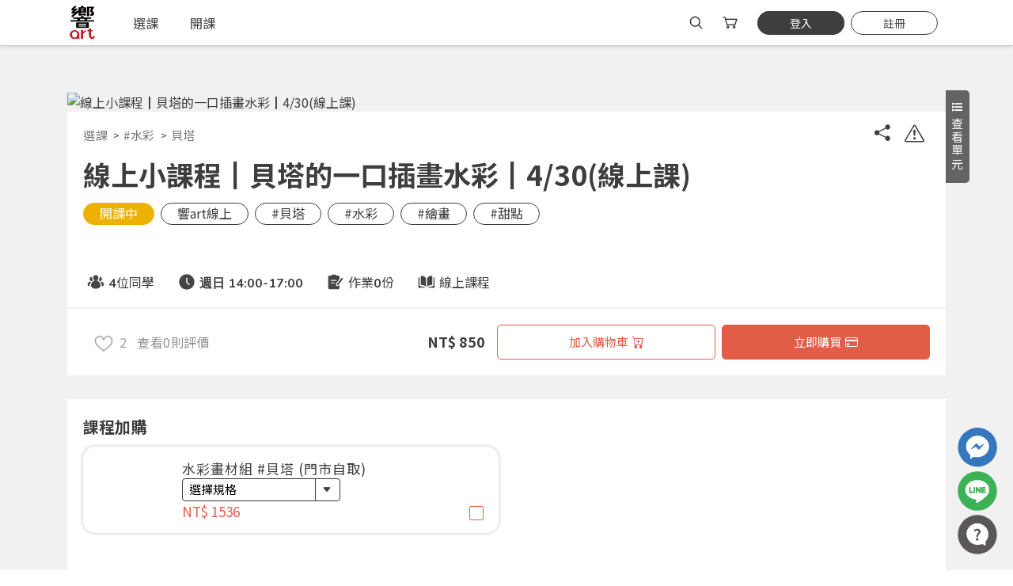

--- FILE ---
content_type: text/html; charset=utf-8
request_url: https://www.xa-art.com/class-detail1088.htm
body_size: 25261
content:

<!DOCTYPE html>
<html lang="zh-Hant-TW">
<head>

<meta charset="utf-8">
<title>選課｜線上小課程┃貝塔的一口插畫水彩┃4/30(線上課)</title>
<meta http-equiv="X-UA-Compatible" content="IE=edge,chrome=1" >
<meta name="viewport" content="width=device-width, initial-scale=1.0" />
<meta name="description" content="響art平台整合實體與線上學習，集結藝術專欄、商品選購、作品分享的一站式體驗，一起線上探索吧！我們已為所有人準備了一系列的藝術課程，你可以在這裡學習自己有興趣的知識，還可以看到各式各樣的繪畫風格，與成千上萬的使用者一起學習，探索你未曾接觸到的知識與技能，自由安排上課時間，選擇喜歡的學習模式，享受充滿藝術氣息的時光。" />
<meta name="keywords" content="線上課程,直播課程,實體課程,美術課,水彩課" />
<meta name="robots" content="all" />

<link rel="canonical" href="https://www.xa-art.com/class-detail1088.htm"/>

<!--只要把href換成你的圖片路徑即可-->
<link rel="image_src" type="image/jpeg" href="https://www.xa-art.com/Upload/202303/product_2023031013012501.jpg" />
 
<!--FB讚用(在FB,滑過讚的項目會出現圖及文章名)-->
<meta property="og:site_name" content="線上小課程┃貝塔的一口插畫水彩┃4/30(線上課)|響課程"/>
<meta property="og:type" content="article" />
<meta property="og:title" content="線上小課程┃貝塔的一口插畫水彩┃4/30(線上課)|響課程"/>
<meta property="og:image" content="https://www.xa-art.com/Upload/202303/product_2023031013012501.jpg"/>
<meta property="og:url" content="https://www.xa-art.com/class-detail1088.htm" />
<meta property="og:description" content="響art平台整合實體與線上學習，集結藝術專欄、商品選購、作品分享的一站式體驗，一起線上探索吧！我們已為所有人準備了一系列的藝術課程，你可以在這裡學習自己有興趣的知識，還可以看到各式各樣的繪畫風格，與成千上萬的使用者一起學習，探索你未曾接觸到的知識與技能，自由安排上課時間，選擇喜歡的學習模式，享受充滿藝術氣息的時光。" />
<meta property="fb:admins" content="aokaku" />

<link rel="shortcut icon" href="https://www.xa-art.com/favicon.ico" type="image/x-icon" />

	<!-- Global site tag (gtag.js) - Google Analytics -->
	<script async src="https://www.googletagmanager.com/gtag/js?id=UA-191883499-2"></script>
	<script>
	  window.dataLayer = window.dataLayer || [];
	  function gtag(){dataLayer.push(arguments);}
	  gtag('js', new Date());

	  gtag('config', 'UA-191883499-2');
	</script>
	
	<!-- Google Tag Manager -->
	<script>(function(w,d,s,l,i){w[l]=w[l]||[];w[l].push({'gtm.start':
	new Date().getTime(),event:'gtm.js'});var f=d.getElementsByTagName(s)[0],
	j=d.createElement(s),dl=l!='dataLayer'?'&l='+l:'';j.async=true;j.src=
	'https://www.googletagmanager.com/gtm.js?id='+i+dl;f.parentNode.insertBefore(j,f);
	})(window,document,'script','dataLayer','GTM-PF46CWP');</script>
	<!-- End Google Tag Manager -->

<script src="https://www.xa-art.com/js/jquery-3.5.1.min.js"></script>

<!--owl.carousel.js-->
<link href="https://www.xa-art.com/js/bootstrap/bootstrap.min.css" rel="stylesheet">
<link href="https://www.xa-art.com/css/style.css?1768086381" rel="stylesheet">
<link rel="stylesheet" href="https://www.xa-art.com/js/owlcarousel/owl.carousel.min.css">
<link rel="stylesheet" href="https://www.xa-art.com/js/owlcarousel/owl.theme.default.min.css">
<script src="https://www.xa-art.com/js/owlcarousel/owl.carousel.min.js"></script>

<!--slick.js-->
<script src="https://www.xa-art.com/js/slick/slick.min.js"></script>
<link rel="stylesheet" href="https://www.xa-art.com/js/slick/slick.css">
<link rel="stylesheet" href="https://www.xa-art.com/js/slick/slick-theme.css">

<script src="https://www.xa-art.com/js/lazyload.min.js"></script>

<script src="https://www.xa-art.com/manage/js/area.js"></script>
<script src="https://www.xa-art.com/manage/js/jquery-browser.js"></script>
<script src="https://www.xa-art.com/manage/js/filesize.js"></script>
<script src="https://www.xa-art.com/js/jquery.cookie.js" type="text/javascript"></script>
<link href="https://www.xa-art.com/js/magnific-popup/magnific-popup.css" rel="stylesheet">
<script src="https://www.xa-art.com/js/magnific-popup/jquery.magnific-popup.min.js"></script>
<script src="https://www.xa-art.com/js/magnific-popup/magnific-popup.js"></script>

<script type="text/javascript">
$(document).ready(function(){
	if  ($.cookie('show_ix_box1') != 'Y' ){
		$("#ix_box1").show();
	} else {
		$("#ix_box1").hide();
	}
	
	if  ($.cookie('show_ix_box2') != 'Y' ){
		$("#ix_box2").show();
	} else {
		$("#ix_box2").hide();
	}
});
//console.log($.cookie('show_ix_box1'));
//console.log($.cookie('show_ix_box2'));
function show_ix_box(num){
	$.cookie('show_ix_box'+num ,'Y');
	$("#ix_box"+num).hide();
	//console.log("num="+num+",cookie="+$.cookie('show_ix_box1'));
}
</script>

<script>
//GA加強型電子商務
gtag('event', 'view_item', {
  "items": [
    {
      "id": "",
      "name": "線上小課程┃貝塔的一口插畫水彩┃4/30(線上課)",
      "brand": "XA",
      "category": "#水彩",
      "list_position": 1,
      "quantity": 1,
      "price": '850'
    }
  ]
});

$(function(){
	//GA加強型電子商務
	$(".buyBtn a").click(function(){
		gtag('event', 'add_to_cart', {
		  "items": [
			{
			  "id": "",
			  "name": "線上小課程┃貝塔的一口插畫水彩┃4/30(線上課)",
			  "brand": "XA",
			  "category": "#水彩",
			  "list_position": 1,
			  "quantity": 1,
			  "price": '850'
			}
		  ]
		});
	});
});

</script>
</head>

<body  >

	<!-- Google Tag Manager (noscript) -->
	<noscript><iframe src="https://www.googletagmanager.com/ns.html?id=GTM-PF46CWP"
	height="0" width="0" style="display:none;visibility:hidden"></iframe></noscript>
	<!-- End Google Tag Manager (noscript) -->

<div class="header-top">
		
	    
	<header class="navbar navbar-expand-lg">
		<div class="container">
			<a class="navbar-brand" href="./" title="響art"><img src="https://www.xa-art.com/images/all/logo.svg?20231213" class="img-fluid" alt="響課程Logo"></a>
			<div class="navBox d-flex align-items-center">
				<button class="navbar-toggler" type="button">
					<span class="navbar-toggler-icon"></span>
					<!-- <span class="navbar-toggler-icon"></span>
					<span class="navbar-toggler-icon"></span> -->
				</button>
				<div class="collapse navbar-collapse" >
					<ul class="navbar-nav">
						<li class="nav-item">
							<a class="nav-link" href="class.htm" title="選課">
								<span>選課</span>
							</a>
						</li>
						<li class="nav-item">
							<a class="nav-link" href="news-detail1_0.htm" title="開課">
								<span>開課</span>
							</a>
						</li>
					</ul>
				</div>
								<div class="navR d-flex align-items-center ml-auto">
											<a href="javascript:$('#strKey1').focus();/*$('body').removeClass('searchMask');*/" class="navR-item searchBtn " title="搜尋">
							<img src="https://www.xa-art.com/images/all/icon-search.svg" class="img-fluid" alt="搜尋">
						</a>
										
                    <div class="headerdrop-box jqtarget">
						<a href="javascript:;" class="navR-item cartBtn" id="cart" title="購物車">
							<img src="https://www.xa-art.com/images/all/icon-cart.svg" class="img-fluid" alt="購物車">
													</a>
						<div class="cart-notic headerdrop">
							
	<div class="headerdrop-area headerdrop-area-b d_menu_h">
		<div class="cart-notic-box">
			<img src="images/default/nocart.jpg" class="noCartImg" />
			<p>您尚未選購任何課程</p>
			<a href="class.htm" class="keyword-search-button d-block mt-3" title="立即前往選課">立即前往選課</a>
		</div>
	</div>
						</div>
					</div>
					
                                        
					<div class="headerdrop-box jqtarget headerdrop-box-login">
						<a href="javascript:;" class="navR-item " title="會員登入" id="heade_img">
							<div class="memberBtn_pic ">
									
									<div class="unlogin">
										<p>立即加入會員，體驗學習樂趣吧！</p>
										<span class="memberBtn">登入</span>
										<span class="callRegister">註冊</span>
									</div>
								<!-- <img src="https://www.xa-art.com/images/all/icon-mem.jpg" class="img-fluid" alt="會員登入"> -->
								
															</div>
						</a>
						
                        					</div>
				</div>
			</div>
		</div>
		<div class="keysearch">
			<div class="container d-flex flex-wrap align-items-center justify-content-center">
				
                <div class="d-flex justify-content-center from_box">
					<a href="javascript:;" onClick="search1(1);" class="keysearchbtn" title="搜尋"><i class="bi bi-search"></i></a>
					<input type="text" name="strKey1" id="strKey1" placeholder="搜尋想學的課..." value="" onKeyDown="if(event.keyCode==13){search1(1);}">
					<button type="reset" onClick="clear_input('strKey1');"><i class="bi bi-x"></i></button>
				</div>
                
				                <ul class="d-flex align-items-center searchTag">
                                    <li>
                        <a href="javascript:;" onClick="search2('794beZhcCB759TnYSxZZpjE-ermLHAr_9xQRh-_dew');">#線上學習</a>
                    </li>
                                    <li>
                        <a href="javascript:;" onClick="search2('bc12-aDVKuh_qZ6k3kzf1f0yr__iIyfQiganzHcYXA');">#色鉛筆</a>
                    </li>
                                    <li>
                        <a href="javascript:;" onClick="search2('2c6ctidRjThKnNTixMbl6gEDrSq5o_b9ITonjyj30w');">#水彩</a>
                    </li>
                                    <!-- 更多按鈕為固定連結 -->
                    <li>
                        <a href="class-result.htm">更多...</a>
                    </li>
                </ul>
                			</div>
		</div>
		
	</header>
</div>

<section class="memberPop transi">
        <div class="close"><i class="bi bi-x"></i></div>
        <div class="memberBox-all">
        <!-- 登入 -->
        <div class="loginBox memberBox-hide">
            <div class="memberBox">
                <p class="memberBox-T">登入</p>
                <a href="https://www.xa-art.com/google.php" class="memBtn go tcol-gr d-flex align-items-center justify-content-center" title="使用Google繼續"><img src="https://www.xa-art.com/images/member/google.png" class="img-fluid">使用 Google 快速登入</a>
                <!--LINE登入維護中 -->
                <a href="https://tsg4.com.tw/oauth/line/index.php?strNo=L000010" class="memBtn line tcol-w d-flex align-items-center justify-content-center" title="使用LINE帳號登入"><img src="https://www.xa-art.com/images/member/line.png" class="img-fluid">使用 LINE 快速登入</a>
                <a href="https://oauth.mitbrick.com/fblogin/index.php?strNo=T000074" class="memBtn fb tcol-w d-flex align-items-center justify-content-center" title="使用FACEBOOK繼續"><img src="https://www.xa-art.com/images/member/fb.png" class="img-fluid">使用 Facebook 快速登入</a>
                <p class="member-or"><span>或</span></p>
                <form method="post" name="form_login" class="register-form" id="form_login">
                	<div class="register-form-input">    
						<input name="login_EMail" type="text" id="login_EMail" maxlength="50" placeholder="請輸入Email" onChange="chk_empty('login_EMail','login_EMail_txt');chk_login_field();" onkeyup="chk_login_field();">
						<div class="chk_warn" id="login_EMail_txt"></div>
					</div>
					<div class="register-form-input">  
						<input type="password" name="login_strPW" id="login_strPW" placeholder="請輸入密碼" onChange="chk_empty('login_strPW','login_strPW_txt');chk_login_field();" onkeyup="chk_login_field();" onkeydown="if(event.keyCode==13){chk_login();}">
						<div class="chk_warn" id="login_strPW_txt"></div>
						<div class="chk_warn" id="login_show_txt"></div>
					</div>
                    <a href="javascript:;" onclick="chk_login();" class="memBtn tcol-w loginBtn" id="btn_login">登入</a>
					<div class="mem-tool mb-2 d-flex align-items-center ">
                        <a href="javascript:;" title="忘記密碼" class="ml-auto mr-auto mt-3 forgetpw">忘記密碼</a>
                    </div>
				</form>
            </div>
            <p class="member-st"><span class="grey">沒有帳號?</span><a href="javascript:;" class="orange ml-1 callRegister">快速註冊</a></p>
        </div>

        <div class="registerBox memberBox-hide">
            <div class="memberBox">
                <p class="memberBox-T">快速註冊</p>
                <a href="https://www.xa-art.com/google.php" class="memBtn go tcol-gr d-flex align-items-center justify-content-center" title="使用Google帳號註冊"><img src="https://www.xa-art.com/images/member/google.png" class="img-fluid">使用 Google 帳號註冊</a>
                <!--LINE登入維護中 -->
                <a href="https://tsg4.com.tw/oauth/line/index.php?strNo=L000010" class="memBtn line tcol-w d-flex align-items-center justify-content-center" title="使用LINE帳號註冊"><img src="https://www.xa-art.com/images/member/line.png" class="img-fluid">使用 LINE 帳號註冊</a>
                <a href="https://oauth.mitbrick.com/fblogin/index.php?strNo=T000074" class="memBtn fb tcol-w d-flex align-items-center justify-content-center" title="使用FACEBOOK帳號註冊"><img src="https://www.xa-art.com/images/member/fb.png" class="img-fluid">使用 Facebook 帳號註冊</a>
                <p class="member-or"><span>或</span></p>
                <form method="post" name="form_add" class="register-form" id="form_add">
					<div class="register-form-input">  
						<input name="add_EMail" type="text" id="add_EMail" maxlength="50" placeholder="請輸入Email">
						<div class="chk_warn" id="add_EMail_txt"></div>
					</div>
					<div class="register-form-input">  
						<input name="add_strPW" type="password" id="add_strPW" maxlength="20" placeholder="請輸入密碼(包含英文+數字組合6~20碼)" onChange="chk_empty('add_strPW','add_strPW_txt');">
						<div class="chk_warn" id="add_strPW_txt"></div>
					</div>
					<div class="register-form-input">  
						<input name="add_cmfPW" type="password" id="add_cmfPW" maxlength="20" placeholder="請再次輸入密碼(包含英文+數字組合6~20碼)" onChange="chk_empty('add_cmfPW','add_cmfPW_txt');" onkeydown="if(event.keyCode==13){add_member();}">
						<div class="chk_warn" id="add_cmfPW_txt"></div>
						<div class="chk_warn" id="add_show_txt"></div>
					</div>
					<!-- <div class="robot-check mb-2">
						<div class="g-recaptcha" data-sitekey="6LdasOAUAAAAAAIejpNsXZqOszECFJFXqfj3cHnw"> </div>
					</div> -->
                    <a href="javascript:;" onclick="add_member();" class="memBtn tcol-w black">註冊</a>
                    <p class="noticSt mt-2">按下註冊即代表你同意我們的<a href="use_terms.htm" class="orange">使用者條款</a>與<a href="privacy.htm" class="orange">隱私權政策</a>。</p>
				</form>
                  
                <div class="text-center grey simpt" id="add_ok_box">
                	我們已發送驗證信至您的信箱(<span id="add_ok_email"></span>)
                    <br>請點選信件中的連結完成驗證
                </div>
            </div>
            <p class="member-st"><span class="grey">已有帳號?</span><a href="javascript:;" class="orange ml-1 callLongin">點此登入</a></p>
        </div>
        
        <div class="forgetpwBox memberBox-hide">
            <div class="memberBox">
                <p class="memberBox-T">忘記密碼</p>
                <div id="forget_pw_box">
                    <p class="mt-2 grey noticSt">您將收到一封Email，請依照信件中的指示重新登入。</p>
                    <form method="post" name="form_forget" id="form_forget">
						<div class="register-form-input">    
							<input name="forget_EMail" type="text" id="forget_EMail" maxlength="50" placeholder="請輸入Email" onChange="chk_empty('forget_EMail','forget_EMail_txt');">
							<div class="chk_warn" id="forget_EMail_txt"></div>
							<div class="chk_warn" id="forget_EMail_show_txt"></div>
						</div>
                        <a href="javascript:;" onclick="inquiry_EMail();" class="memBtn tcol-w black">重設密碼</a>
                    </form>
                </div>
                <div id="forget_pw_box2">
                	                </div>
            </div>
            <p class="member-st"><span class="grey">遇到困難?</span><a href="faq-detail42_0.htm" target="_blank" rel="noopener noreferrer" class="orange ml-1">取得協助</a></p>
        </div>

        <div class="repeatBox memberBox-hide">
			<div class="memberBox">
                <p class="memberBox-T">繼續登入</p>
                <div id="forget_pw_box">
                	<div class="chk_warn" id="login_show_txt2"></div>
                    <p class="mt-2 grey noticSt">系統偵測到您的帳號重複登入，<br>點擊下方「確定」將前一位使用者強制登出。</p>
                    <a href="javascript:;" onclick="chk_login2();" class="memBtn tcol-w black">確定</a>
					<a href="javascript:;" onclick="cancel_RepeatLogin();" class="memBtn tcol-w border repeatcancel transi">取消</a>
                </div>
            </div>
			<p class="member-st"><span class="grey">若您有任何疑慮請</span><a href="contact.htm" class="orange">聯絡我們</a></p>
		</div>
		
		    </div>
</section>
<script type="text/javascript">
    //登入鈕加上登入判斷
    // $(document).ready(function(){
    //     $(".loginBtn").click(function(){
    //         $("body").addClass('membered').removeClass('memshowMask');
    //     });
    // });
    //呼叫登入pop視窗
    $(document).ready(function(){
        $(".memberBtn").click(function(){
            $(".memberPop").toggleClass('showPop');
            $(".loginBox").removeClass('memberBox-hide').siblings().addClass('memberBox-hide');;
            			$("body").toggleClass('memshowMask');
			        });
        $(".memberPop .close").click(function(){
            $(".memberPop").removeClass('showPop');
            $("body").removeClass('memshowMask');
			cancel_RepeatLogin();
        });
    });
	//除指定區域外點擊任何地方隱藏
	// $(document).mouseup(function (e) {
	// 	var container =$(".memberPop"); 
	// 	if (!container.is(e.target) && container.has(e.target).length === 0) {
	// 	container.removeClass('showPop');
	// 	container.parents('body').removeClass('memshowMask');
	// 	}
	// });

    // 登入註冊忘記密碼切換
    $(document).ready(function(){
        $(".callRegister").click(function(){
			$(".memberPop").addClass('showPop');
			$("body").addClass('memshowMask');
            $(".loginBox").addClass('memberBox-hide');
            $(".registerBox").removeClass('memberBox-hide');
			$(".forgetpwBox").addClass('memberBox-hide');
        });
        $(".callLongin").click(function(){
            $(".registerBox").addClass('memberBox-hide');
            $(".loginBox").removeClass('memberBox-hide');
        });
        $(".forgetpw").click(function(){
            $(".loginBox").addClass('memberBox-hide');
            $(".forgetpwBox").removeClass('memberBox-hide');
        });
    });
	// 重複登入切換
    $(document).ready(function(){
        $(".repeatcancel").click(function(){
			$(".memberPop").removeClass('showPop');
			$("body").removeClass('memshowMask');

        }); 
    });
	// 歡迎回來另一個帳號切換
    $(document).ready(function(){
        // $(".callRegister").click(function(){
		// 	$(".memberPop").addClass('showPop');
		// 	$("body").addClass('memshowMask');
        //     $(".loginBox").addClass('memberBox-hide');
        //     $(".registerBox").removeClass('memberBox-hide');
        // });
        $(".otheracount").click(function(){
            $(".comebackBox").addClass('memberBox-hide');
            $(".loginBox").removeClass('memberBox-hide');
        });
        // $(".forgetpw").click(function(){
        //     $(".loginBox").addClass('memberBox-hide');
        //     $(".forgetpwBox").removeClass('memberBox-hide');
        // });
    });
	// footer註冊會員
	$(document).ready(function(){
        $(".footer_join").click(function(){
			$(".registerBox").removeClass('memberBox-hide');
			$(".loginBox").addClass('memberBox-hide');
			$(".memberPop").toggleClass('showPop');
			$("body").addClass('memshowMask');
        }); 
    });
</script>
<section class="class-detail-page no-banner">
	<section class="class-detail-top bacoloe-gr">
		<div class="container">
			    <div class="class-video d-flex flex-wrap">
                <div class="video-box video-toggle">
                        <div class="class-detail-tPic">
                <img src="Upload/202303/product_2023031013012501.jpg" class="img-fluid" alt="線上小課程┃貝塔的一口插畫水彩┃4/30(線上課)">
                <!-- <div class="class-detail-playBtn transi">
                    <b class="class-playBtn transi">
                        <i class="fas fa-play"></i>
                    </b>
                    <span>課程介紹短片</span>
                </div> -->
            </div>
        </div>
        
        
                <section class="video-all-box">
            <div class="controlBtn">
                <i class="bi bi-x"></i>
                <span class="see-video"><i class="fas fa-list mb-1"></i>查看單元</span>
                <span class="video-ham" onclick="$(this).toggleClass('clicked').parent().next('.video-all-boxs').show();"><i class="fas fa-list mb-1"></i>查看單元</span>
            </div>
            <div class="video-all-boxs">
                <a href="javascript:;" class="close ml-auto" onclick="$(this).parent('.video-all-boxs').hide();">
                    <svg width="1em" height="1em" viewBox="0 0 16 16" class="bi bi-x" fill="currentColor" xmlns="http://www.w3.org/2000/svg">
                    <path fill-rule="evenodd" d="M4.646 4.646a.5.5 0 0 1 .708 0L8 7.293l2.646-2.647a.5.5 0 0 1 .708.708L8.707 8l2.647 2.646a.5.5 0 0 1-.708.708L8 8.707l-2.646 2.647a.5.5 0 0 1-.708-.708L7.293 8 4.646 5.354a.5.5 0 0 1 0-.708z"/>
                    </svg>
                </a>
                	    <ul class="video-tab nav nav-tabs align-items-end justify-content-center">
        <li><a href="#video1" class="active transi video1" aria-controls="video1" role="tab" data-toggle="tab" aria-expanded="false">所有單元</a></li>
        <li><a href="#video2" class="transi video2" aria-controls="video2" role="tab" data-toggle="tab" aria-expanded="false">試看</a></li>
    </ul>
    <div class="d_menu_h tab-content clearfix">
            <section id="video1" class="tab-pane fade in active show">
	            <div class="chapter-box">
                <p class="chapter-title d-flex align-items-start" onclick="$(this).toggleClass('closevideo').next().slideToggle(300);">
                    <span>單元1</span><span>四月課程┃貝塔的一口插畫水彩┃4/30(線上課)</span>
                </p>
                <ul class="chapter-inner " style="">
                        <li class="">
												                        <a href="javascritp:;" onClick="show_login_msg2();" title="4/30課程（重播）" class="d-flex align-items-center">
                        <svg width="1em" height="1em" viewBox="0 0 16 16" class="bi bi-play-fill" fill="currentColor" xmlns="http://www.w3.org/2000/svg">
                                
                            <path d="M2.5 9a2 2 0 0 1 2-2h7a2 2 0 0 1 2 2v5a2 2 0 0 1-2 2h-7a2 2 0 0 1-2-2V9z"/>
                            <path fill-rule="evenodd" d="M4.5 4a3.5 3.5 0 1 1 7 0v3h-1V4a2.5 2.5 0 0 0-5 0v3h-1V4z"/>
	                            
                        </svg>
                        
                        <p>
                        4/30課程（重播）                                                </p>
                        <div class="video-play-staus">
							<!-- 空心 -->
							<svg xmlns="http://www.w3.org/2000/svg" width="16" height="16" fill="currentColor" class="bi bi-circle" viewBox="0 0 16 16">
							<path d="M8 15A7 7 0 1 1 8 1a7 7 0 0 1 0 14zm0 1A8 8 0 1 0 8 0a8 8 0 0 0 0 16z"/>
							</svg>
							<!-- 實心 -->
							<svg xmlns="http://www.w3.org/2000/svg" width="16" height="16" fill="currentColor" class="bi bi-circle-fill" viewBox="0 0 16 16">
							<circle cx="8" cy="8" r="8"/>
							</svg>
							<!-- 半心 -->
							<svg xmlns="http://www.w3.org/2000/svg" width="16" height="16" fill="currentColor" class="bi bi-circle-half" viewBox="0 0 16 16">
							<path d="M8 15A7 7 0 1 0 8 1v14zm0 1A8 8 0 1 1 8 0a8 8 0 0 1 0 16z"/>
							</svg>
						</div>
                                                <span class="video-time en">52:33</span>
                                                </a>
                    </li>
                    </ul>
            </div>
            </section>
	        <section id="video2" class="tab-pane fade">
	                        <div class="chapter-box chapter-view-intro">
                <ul class="chapter-inner">
                	                    <li class="nowNovideo">
                    	目前暫無試看影片！
                    </li>
                                    </ul>
            </div>
            </section>
	    </div>
	            </div>
        </section>
            </div>
    
    
    <div class="class-video-title-top">
        <div class="tool-barBox d-flex align-items-center flex-wrap">
            <div class="breadcrumb-box">
                <ol class="breadcrumb justify-content-start">
                    <!-- <li>首頁</li> -->
                    <li><a href="class.htm">選課</a></li>
                    <li><a href="javascript:;" onClick="search3('C1_3',3);">#水彩</a></li>
                    <li><a href="javascript:;" onClick="search4('C2_25','3|25');">貝塔</a></li>
                </ol>
            </div>
            <div class="class-top-btn d-flex">
                <a href="javascript:;" class="shareIcon remind-text" data-remind="分享" title="分享"><i class="bi bi-share-fill"></i></a>
                <a href="javascript:;" class="bugBtn errorIcon remind-text" data-remind="錯誤回報" title="錯誤回報">
                    <svg xmlns="http://www.w3.org/2000/svg" width="16" height="16" fill="currentColor" class="bi bi-exclamation-triangle" viewBox="0 0 16 16">
                    <path d="M7.938 2.016A.13.13 0 0 1 8.002 2a.13.13 0 0 1 .063.016.146.146 0 0 1 .054.057l6.857 11.667c.036.06.035.124.002.183a.163.163 0 0 1-.054.06.116.116 0 0 1-.066.017H1.146a.115.115 0 0 1-.066-.017.163.163 0 0 1-.054-.06.176.176 0 0 1 .002-.183L7.884 2.073a.147.147 0 0 1 .054-.057zm1.044-.45a1.13 1.13 0 0 0-1.96 0L.165 13.233c-.457.778.091 1.767.98 1.767h13.713c.889 0 1.438-.99.98-1.767L8.982 1.566z"/>
                    <path d="M7.002 12a1 1 0 1 1 2 0 1 1 0 0 1-2 0zM7.1 5.995a.905.905 0 1 1 1.8 0l-.35 3.507a.552.552 0 0 1-1.1 0L7.1 5.995z"/>
                    </svg>
                </a>
            </div>
                
	    <div class="shareBox popBox">
        <div class="d-flex align-items-center justify-content-between popBox-title">
            <span>分享</span>
            <i class="bi bi-x"></i>
        </div>
        <div class="popBoxInner">
            <div class="d-flex justify-content-center">
                <a href="https://www.facebook.com/share.php?u=https://www.xa-art.com/class-detail1088.htm" target="_blank" title="facebook" class="share-fb">
                    <figure>
                        <img src="https://www.xa-art.com/images/all/facebook.png" class="img-fluid" alt="Facebook">
                    </figure>
                    <span>Facebook</span>
                </a>
                <a href="https://lineit.line.me/share/ui?url=https://www.xa-art.com/class-detail1088.htm" target="_blank" title="line" class="share-line">
                    <figure>
                        <img src="https://www.xa-art.com/images/all/line.png" class="img-fluid" alt="line">
                    </figure>
                    <span>Line</span>
                </a>
            </div>
            <div class="copyUrl d-flex">
                <input id="wantCopy" class="flex-grow-1" type="text" value="https://www.xa-art.com/class-detail1088.htm">
                <button class="copy" data-clipboard-target="#wantCopy" onclick="is_copy();"> 複製 </button>
            </div>
        </div>
    </div>
    <!-- clipboard.js -->
    <script src="https://www.xa-art.com/js/clipboard.min.js"></script>
    <script>
        new ClipboardJS('.copy');
		
		function is_copy(){
			alert("複製成功！");
		}
    </script>
    
	    <div class="errorBox popBox">
        <div class="d-flex align-items-center justify-content-between popBox-title">
            <span>錯誤回報</span>
            <i class="bi bi-x"></i>
        </div>
        <div class="popBoxInner">
			<select name="return_type" id="return_type" class="pop-input select-style">
								<option value="1">提供建議或其他提問</option>
                				<option value="2">圖片錯誤回報</option>
                				<option value="3">文字錯誤回報</option>
                           </select>
           <div class="chk_warn" id="return_type_txt"></div>
           <textarea name="return_msg" class="pop-input" id="return_msg" maxlength="150" placeholder="請提供詳細說明"></textarea>
           <div class="chk_warn" id="return_msg_txt"></div>
           <div class="chk_warn" id="return_msg_show_txt"></div>
           <div class="popBtn d-flex align-items-center justify-content-end">
				<button class="nostyle">取消</button>
                                <button class="sureBtn" type="button" onClick="return_msg('error',2,'f15eRsw9uZ2tWK_vdS2QXZ0Znjuy4Xb4Ps1Xw1cuNz1P');">送出</button>
            </div>
        </div>
    </div>

	    <div class="reportBox popBox">
        <div class="d-flex align-items-center justify-content-between popBox-title">
            <span>檢舉</span>
            <i class="bi bi-x"></i>
        </div>
        <div class="popBoxInner">
			            <div class="reportItem">
                <input name="return_type2" type="radio" class="lookstyle" id="report1" value="1"  onClick="javascript:showdiv(2);" onChange="chk_empty('return_type2','return_type2_txt');">
                <label for="report1">垃圾訊息或無相關的內容</label>
            </div>
                        <div class="reportItem">
                <input name="return_type2" type="radio" class="lookstyle" id="report2" value="2"  onClick="javascript:showdiv(2);" onChange="chk_empty('return_type2','return_type2_txt');">
                <label for="report2">暴力或令人反感的內容</label>
            </div>
                        <div class="reportItem">
                <input name="return_type2" type="radio" class="lookstyle" id="report3" value="3"  onClick="javascript:showdiv(2);" onChange="chk_empty('return_type2','return_type2_txt');">
                <label for="report3">色情內容</label>
            </div>
                        <div class="reportItem">
                <input name="return_type2" type="radio" class="lookstyle" id="report4" value="4"  onClick="javascript:showdiv(2);" onChange="chk_empty('return_type2','return_type2_txt');">
                <label for="report4">禁止或違法的內容</label>
            </div>
                        <div class="reportItem">
                <input name="return_type2" type="radio" class="lookstyle" id="report5" value="5"  onClick="javascript:showdiv(2);" onChange="chk_empty('return_type2','return_type2_txt');">
                <label for="report5">侵害智慧財產權</label>
            </div>
                        <div class="reportItem">
                <input name="return_type2" type="radio" class="lookstyle" id="report6" value="6"  onClick="javascript:showdiv(1);" onChange="chk_empty('return_type2','return_type2_txt');">
                <label for="report6">其他</label>
            </div>
                       <div class="chk_warn" id="return_type2_txt"></div>
           <textarea name="return_msg2" id="return_msg2" maxlength="150" placeholder="請提供詳細說明" class="pop-input reportItem" style="display:none" onChange="chk_empty('return_msg2','return_msg2_txt');"></textarea>
           <div class="chk_warn" id="return_msg2_txt"></div>
           <div class="chk_warn" id="return_msg2_show_txt"></div>
    
            <div class="popBtn d-flex align-items-center justify-content-end">
                <button class="nostyle">取消</button>
                                <button class="sureBtn" onClick="return_msg('report',4,'cc7frKA0uPS6E01Y9n5dKH6xQZn1lNkqsdF9ZRko8r-a');">檢舉</button>
            </div>
        </div>
    </div>
    <script>
        function showdiv(num){
            if ( num == 1 ){
                $("#return_msg2").show();
            }else if( num != 1 ){
                $("#return_msg2").hide();
            }
        }
    </script>
        </div>
        <div class="class-video-title">
                        <h1>線上小課程┃貝塔的一口插畫水彩┃4/30(線上課)</h1>
            
        </div>
        <div class="d-flex align-items-center">
            
            <ul class="tagBpx d-flex flex-wrap">
                                <li class="tagItem opening"><a href="javascript:;" onClick="search5('C3_1',1);">開課中</a></li>
                                
                                <li class="tagItem class-teacher-tag"><a href="@923btQbBc0ApXehVGh5ekmMq286P6sMWBqsc_7vep80" title="響art線上">響art線上</a></li>
                                                <li class="tagItem"><a href="javascript:;" onClick="search2('3358YA7BU764qDU2YhN8JitK8aQ1qkj2sZP6wS84FA');">#貝塔</a></li>
                                <li class="tagItem"><a href="javascript:;" onClick="search2('515c36O505-zSQgu0FA9tHQJT8vnyrj2t6qE_iW6Qg');">#水彩</a></li>
                                <li class="tagItem"><a href="javascript:;" onClick="search2('cae7hxMwEYlVgVJmgcY2Bdfrb109LbXCrzO1Ek9N3w');">#繪畫</a></li>
                                <li class="tagItem"><a href="javascript:;" onClick="search2('0680gsyMkbxDKsdM8K37TXmrGSKtkZgbVQeQhBl6adE');">#甜點</a></li>
                            </ul>
        </div>
    </div>
    
    <div class="video-detail-top d-flex flex-wrap">
        <ul class="d-flex flex-wrap">
                        <li class="" data-tooltip="上課同學總人數">
                <div class="class-fixed-title d-flex flex-wrap align-items-center">
                    <div class="class-fixed-icon">
                        <figure>
                            <img src="https://www.xa-art.com/images/class/icon01.svg" class="img-fluid" alt="參與學員">
                        </figure>
                    </div>
                    <p>
                        <span><b class="en">4</b>位同學</span>
                    </p>
                </div>
            </li>
            
            <li class="" data-tooltip="課程時間總長度">
                <div class="class-fixed-title d-flex align-items-center">
                    <div class="class-fixed-icon">
                        <figure>
                            <img src="https://www.xa-art.com/images/class/icon02.svg" class="img-fluid" alt="課程時長">
                        </figure>
                    </div>
                    <p>
                        <!-- <span>課程時長</span> -->
                        <span><b class="en">週日 14:00-17:00</b></span>
                    </p>
                </div>
            </li>
            <li class="" data-tooltip="別忘了交作業給老師">
                <div class="class-fixed-title d-flex align-items-center">
                    <div class="class-fixed-icon">
                        <figure>
                            <img src="https://www.xa-art.com/images/class/icon03.svg" class="img-fluid" alt="課程作業">
                        </figure>
                    </div>
                    <p>
                        <!-- <span>課程作業</span> -->
                        <span>作業<b class="en">0</b>份</span>
                    </p>
                </div>
            </li>
                        <li class="" data-tooltip="多元學習好有趣">
                <div class="class-fixed-title d-flex align-items-center">
                    <div class="class-fixed-icon">
                        <figure>
                            <img src="https://www.xa-art.com/images/class/icon04.svg" class="img-fluid" alt="上課方式">
                        </figure>
                    </div>
                    <p>
                        <span>線上課程</span>
                    </p>
                </div>
            </li>
        </ul>
        
        
        
    </div>
    
        
        <div class="video-detail  d-flex align-items-center flex-wrap">
        <div class="collect-box d-flex align-items-center justify-content-center">
            <a href="javascript:;" id="a_p_detail1088" onClick="show_login_msg()" title="收藏">
            <div id="p_detail1088" class="collect collect-btn transi "></div>
            </a>
            <span id="favorite_txt">2</span>
        </div>
                <div class="comment-star d-flex align-items-center flex-wrap">	
                        <a href="class-comment1088.htm#class-tab" class="lookstar grey"><span>查看0則評價</span></a>
        </div>
                
        <div class="price d-flex pay-price">
                            <div class="">
                    <span class="class-payprice">NT$ 850</span>
                </div>
                    </div>
        
                <div class="buyBtn d-flex">
            <a href="javascript:add_cart('cartOne','1088');" class="btn-style orange" >
                <span>加入購物車</span>
                <i class="bi bi-cart-plus"></i>
            </a>
            <a href="javascript:add_cart('checkout','1088');" class="btn-style btn-style-fill">
                <span>立即購買</span>
                <svg xmlns="http://www.w3.org/2000/svg" width="16" height="16" fill="currentColor" class="bi bi-credit-card" viewBox="0 0 16 16">
                <path d="M0 4a2 2 0 0 1 2-2h12a2 2 0 0 1 2 2v8a2 2 0 0 1-2 2H2a2 2 0 0 1-2-2V4zm2-1a1 1 0 0 0-1 1v1h14V4a1 1 0 0 0-1-1H2zm13 4H1v5a1 1 0 0 0 1 1h12a1 1 0 0 0 1-1V7z"/>
                <path d="M2 10a1 1 0 0 1 1-1h1a1 1 0 0 1 1 1v1a1 1 0 0 1-1 1H3a1 1 0 0 1-1-1v-1z"/>
                </svg>
            </a>
        </div>
                
    </div>
	
		<section class="quickly-add quickly-add-two">
		<div class="buyBtn container d-flex justify-content-end flex-wrap">
			<a href="javascript:add_cart('cartOne','1088');" class="btn-style orange">
				<span>加入購物車</span>
				<svg width="1em" height="1em" viewBox="0 0 16 16" class="bi bi-cart-plus" fill="currentColor" xmlns="http://www.w3.org/2000/svg">
					<path fill-rule="evenodd" d="M0 1.5A.5.5 0 0 1 .5 1H2a.5.5 0 0 1 .485.379L2.89 3H14.5a.5.5 0 0 1 .491.592l-1.5 8A.5.5 0 0 1 13 12H4a.5.5 0 0 1-.491-.408L2.01 3.607 1.61 2H.5a.5.5 0 0 1-.5-.5zM3.102 4l1.313 7h8.17l1.313-7H3.102zM5 12a2 2 0 1 0 0 4 2 2 0 0 0 0-4zm7 0a2 2 0 1 0 0 4 2 2 0 0 0 0-4zm-7 1a1 1 0 1 0 0 2 1 1 0 0 0 0-2zm7 0a1 1 0 1 0 0 2 1 1 0 0 0 0-2z"/>
					<path fill-rule="evenodd" d="M8.5 5a.5.5 0 0 1 .5.5V7h1.5a.5.5 0 0 1 0 1H9v1.5a.5.5 0 0 1-1 0V8H6.5a.5.5 0 0 1 0-1H8V5.5a.5.5 0 0 1 .5-.5z"/>
				</svg>
			</a>
			<a href="javascript:add_cart('checkout','1088');" class="btn-style btn-style-fill">
				<span>立即購買</span>
				<svg width="1em" height="1em" viewBox="0 0 16 16" class="bi bi-credit-card-2-back-fill" fill="currentColor" xmlns="http://www.w3.org/2000/svg">
				<path fill-rule="evenodd" d="M0 4a2 2 0 0 1 2-2h12a2 2 0 0 1 2 2v5H0V4zm11.5 1a.5.5 0 0 0-.5.5v1a.5.5 0 0 0 .5.5h2a.5.5 0 0 0 .5-.5v-1a.5.5 0 0 0-.5-.5h-2z"/>
				<path d="M0 11v1a2 2 0 0 0 2 2h12a2 2 0 0 0 2-2v-1H0z"/>
				</svg>
			</a>
		</div>
	</section>
    
    <div class="area_point">
        <a id="class-add" class="po_point"></a>
    </div>
            <!-- 加購品區塊 -->
        <div class="addPro-area">
            <p>課程加購</p>
            <form action="">
                <ul class="addPro-box">
                                    <li class="addPro-card d-flex flex-wrap">
                        <figure class="addPro-img look-addpro" data-id="83"><img src="Upload/202208/product_add_2022082712443501.jpg" class="img-fluid " alt=""></figure>
                        <div class="addPro-card-text d-flex flex-column">
                            <p class="addPro-card-tt look-addpro" data-id="83">水彩畫材組 #貝塔 (門市自取)</p>
                            <div class="d-flex flex-wrap align-items-end addPro-card-btm">
                            
                                <details class="format-select">
                                    <summary class="radios">
                                        <input type="radio" name="adp83" id="ad83_0" title="選擇規格" value="" class="addpro-checked">
                                                                                    <input name="adp83" class="prdAdd_d83" type="radio" id="ad83_106" title="門市自取" value="106" >
                                                                            </summary>
                                    <ul class="format-list">
										<!--
											<li>
												<label for="ad0_83">選擇規格</label>
											</li>
										-->
                                                                                    <li data-price="1536">
                                                <label for="ad83_106">門市自取</label>
                                            </li>
                                                                                
                                    </ul>
                                </details>
                                <div class="prdAdd_d_Txt83 red"></div>
                                <div class="addPro-price">
                                    <span class="add-sale">NT$ 1536</span>
                                                                        
                                </div>
                            </div>
                            <input type="checkbox" class="lookstyle prdAdd" id="add83" value="83" >
                            <label for="add83"></label>
                        </div>
                    </li>
                            
                </ul>
                <div class="d-flex align-items-center justify-content-end">
                    <p class="mb-0">已選擇<span class="orange ml-1 mr-1 prdAddCount">0</span>項</p>
                    <div class=" ml-3">
                        <a href="javascript:add_cart('cartAdd','1088');" class="btn-style orange">
                            <span>加入購物車</span>
                            <i class="bi bi-cart-plus"></i>
                        </a>
                    </div>
                </div>
                
            </form>
        </div>
    	<!--成功購買提示文-->
	<div id="toast"><div id="img"><i class="far fa-check-circle"></i></div><div id="desc">已加入購物車</div></div>
                <section class="addProduct popBox addPrd83">
                <div class="d-flex align-items-center justify-content-between popBox-title">
                    <span>商品介紹</span>
                    <i class="bi bi-x"></i>
                </div>
                <section class="addBox popBoxInner">
                    <div class="addBox-detail addBox-h d_menu_h d_menu_h_grey">
                        <div class="add-imgBox slider-arrow-icon owl-carousel">
                        
                            
                        </div>
                        <div class="add-pintro">
                            <p class="add-pintro-tt">水彩畫材組 #貝塔 (門市自取)</p>
                            <b>商品詳情</b>
                            <article class="">
                                <p>●10色塊狀水彩+塊狀水彩調色盒一盒</p>

<p>●德國daVinci 3373黑桿合成纖維圓頭畫筆一支(6號)</p>

<p>●德國daVinci 363合成纖維圓頭畫筆一支(3號)</p>

<p>●V系列0857藝術家松鼠毛古典水彩畫筆一支(00號）</p>

<hr /><p>備註：課程中實際使用的款式不一定為同款，請依照個人需要選購加購品，如有任何問題歡迎<a href="https://xa-art.com/contact.htm"><strong>聯絡我們</strong></a>，謝謝您</p>                            </article>
                        </div>
                    </div>
                </section>
            </section>
        	    


<script>
$(document).ready(function(){
    $(".format-list li").click(function(){
        $(this).closest('.format-select').find(".addpro-checked").removeClass("addpro-checked");
        $(this).parents('.format-select').removeAttr('open');

        //設定價格
        var addProCard=$(this).closest(".addPro-card");
        addProCard.find(".add-sale").html("NT$ "+$(this).data("price")); //console.log($(this).data("price"));

        addProCard.find(".prdAdd").prop("checked",true);
		$(".prdAddCount").html($(".prdAdd:checked").length);
    });
});
$(document).ready(function(){
    $(".class-detail-tPic").click(function(){
        $(this).addClass('ophide');
    });
});
$(".video-all-box").parent('.class-video').next('.class-video-title-top').addClass('havevideo');

</script>		</div>
		<div class="container class-tab-container">
			<div class="area_point">
				<a id="class-tab" class="tab_point"></a>
			</div>
			<div class="class-tab-box">
				<ul class="class-tab nav nav-tabs align-items-end justify-content-center">
    <li><a href="class-detail1088.htm#class-tab" class="transi menu1 menutab  active">課程簡介</a></li>
    <li><a href="class-comment1088.htm#class-tab" class="transi menu2 menutab ">課程評價<span></span></a></li>
    <li><a href="class-work1088.htm#class-tab" class="transi menu3 menutab ">課程作業<span></span></a></li>
    <li><a href="class-discuss1088.htm#class-tab" class="transi menu4 menutab ">課程討論<span></span></a></li>
</ul>

				<div class="tab-content">
					<div id="menu1" class="tab-content">
												<section class="page-content ">
							<div class="area_point">
									<a id="chapterBox" class="po_point"></a>
								</div>
							<div class="chapterBox page-view-more">
								<!-- <b class="tab-contentTitle">課程單元</b> -->
						                                <div class="intro-chap">
                                	<span>單元1</span>
                                	<span>四月課程┃貝塔的一口插畫水彩┃4/30(線上課)</span>
                                </div>
								<ul class="intro-chap-inner" style="">
															<li>
										<a href="javascritp:;" onClick="show_login_msg2();" title="4/30課程（重播）" class="d-flex align-items-center ">
											<svg width="1em" height="1em" viewBox="0 0 16 16" class="bi bi-play-fill" fill="currentColor" xmlns="http://www.w3.org/2000/svg">
						                            
                                                <path d="M2.5 9a2 2 0 0 1 2-2h7a2 2 0 0 1 2 2v5a2 2 0 0 1-2 2h-7a2 2 0 0 1-2-2V9z"/>
                                                <path fill-rule="evenodd" d="M4.5 4a3.5 3.5 0 1 1 7 0v3h-1V4a2.5 2.5 0 0 0-5 0v3h-1V4z"/>
                                                    
											</svg>
											<p>
											4/30課程（重播）                                                                                        </p>
                                            											<span class="video-time en">52:33</span>
                                            										</a>
									</li>
														</ul>
														<div class="viewMore" data-open="查看全部單元" data-close="收合單元介紹">
									<i class="bi bi-caret-down-fill"></i>
								</div>
							</div>
						</section>
                                                
                        
												<section class="page-content" id="html05">   
							<div class="class-intro-full box-height">   
								<div class="class-intro">
									
																		
									<!--  -->
									
									<article class="tx01" style="line-height: 1.7;font-size: 17px;letter-spacing: 1px;">
										<p style="text-align: center;"><img alt="" src="/Upload/images/LIVE%20Streaming%20Course/2023-04/23Mar(2).jpg" style="width: 90%;" /></p>
									</article>
																	</div>
								<!-- <article class="tx01">
									<img src="https://www.xa-art.com//images/demo/class-detail-01.jpg" class="img-fluid" alt="">
								</article> -->
								<!-- <div class="viewMore" data-open="展開更多" data-close="收合介紹"><i class="bi bi-chevron-down"></i></div> -->
							</div>
						</section>
												<section class="page-content" id="html06">   
							<div class="class-intro-full box-height">   
								<div class="class-intro">
									
																		
									<!--  -->
									
									<article class="tx01" style="line-height: 1.7;font-size: 17px;letter-spacing: 1px;">
										<p><span style="font-size: 20px;"><strong>▋ </strong></span><span style="font-size: 22px;"><strong>常見問答&nbsp;&nbsp;</strong></span><span style="color: rgb(128, 128, 128);"><span style="font-size:14px;">點擊問題可展開內容</span></span></p>

<hr style="; height: 1px; border: none; background-color: #969696" /><meta charset="UTF-8">
<title></title>
<details open=""><summary><strong><span style="font-size:18px;">Q：如何參加實體課程？</span></strong></summary>
<p>本課程於響藝平台購課，完成付款並收到通知即報名成功，另外也歡迎於官方<a href="http://nav.cx/etVwIIV"><strong>(line)</strong></a>私訊報名。</p>
</details>

<hr style="; height: 1px; border: none; background-color: #969696" /><meta charset="UTF-8">
<title></title>
<details open=""><summary><strong><span style="font-size:18px;">Q : 請問上課地點位於？</span></strong></summary>
<p>上課地點在響ART師大門市，地址 - 台北市大安區師大路49巷2號。</p>
</details>

<hr style="; height: 1px; border: none; background-color: #969696" />
<title></title>
<details open=""><summary><span style="font-weight: 700;"><span style="font-size: 18px;">Q：如果錯過實體課程怎麼辦</span></span><strong><span style="font-size:18px;">？</span></strong></summary>
<p>學員於上課前請假，享有延期或轉讓他人服務乙次。若因個人因素無故缺課，將無法提供補課。</p>
</details>

<hr style="; height: 1px; border: none; background-color: #969696" />
<title></title>
<details open=""><summary><span style="font-weight: 700;"><span style="font-size: 18px;">Q：沒有畫材用具怎麼辦</span></span><strong><span style="font-size:18px;">？</span></strong></summary>
<p>響ART推出系列的畫材加購優惠組合，如有需要歡迎在購課時一併加購。</p>
</details>

<hr style="; height: 1px; border: none; background-color: #969696" />
<title></title>
<details open=""><summary><span style="font-weight: 700;"><span style="font-size: 18px;">Q：課程已結束，還能</span></span><strong><span style="font-size:18px;">購買嗎？</span></strong></summary>
<p>您可於響ART門市現場洽詢或撥打客服專線(02)2363-7000，亦可透過響ART線上客服<a href="https://www.facebook.com/xiang.artshop/"><strong>(facebook)</strong></a>、<a href="http://nav.cx/etVwIIV"><strong>(line)</strong></a>、<a href="https://www.instagram.com/xiang.artshop/"><strong>(instagram)</strong></a>由專人為您服務。</p>
</details>

<hr style="; height: 1px; border: none; background-color: #969696" />									</article>
																	</div>
								<!-- <article class="tx01">
									<img src="https://www.xa-art.com//images/demo/class-detail-01.jpg" class="img-fluid" alt="">
								</article> -->
								<!-- <div class="viewMore" data-open="展開更多" data-close="收合介紹"><i class="bi bi-chevron-down"></i></div> -->
							</div>
						</section>
												

    <!--<a name="ask_box" id="ask_box"></a> -->
    <div class="area_point">
        <a id="class-before" class="po_point"></a>
    </div>
    <section class="class-before">
        <div class="publish commentmember">
            <b class="tab-contentTitle">課前問答</b>
            <section class="publishask d-flex align-items-center justify-content-center flex-wrap">
                <article class="d-flex align-items-center discuss-intro-box">
                    <figure class="comment-slogan-role">
                        <img src="https://www.xa-art.com/images/class/role-discuss.png" class="img-fluid" alt="立刻在下方和老師及同學們一起討論吧!">
                    </figure>
                    <div class="comment-slogan-card">
                        <h1>Hi 同學好，有沒有什麼問題呢?</h1>
                        <p>立刻在下方和老師及同學們一起討論吧!</p>
                    </div>
                </article>
                                <a href="javascript:;" onClick="show_login_msg2();" class="formamBtn okmamBtn d-flex align-items-center justify-content-center">
                    <i class="bi bi-chat-dots btnUnlouck"></i>
                    <span>我要提問</span>
                </a>
            </section>
        </div>
        <div class="page-content">
            
                        
            <div id="qa_list_box" class="commentBox">
                <div class="no_data"><img src="images/default/nodiscuss.png" class="img-fluid"><p>目前沒有任何留言</p></div>            </div>
			        </div>
        <form action="class-detail-admin.php" method="post" name="form_qa1_re" id="form_qa1_re">
            <input type="hidden" name="pu_PKey" id="pu_PKey" />
            <input type="hidden" name="re_contents" id="re_contents" />
            <input type="hidden" name="qa1_re_Send" id="qa1_re_Send" value="" />
            <input type="hidden" name="re_product_PKey" id="re_product_PKey" value="1088"/>
            <input type="hidden" name="re_anchor_point" id="re_anchor_point"/>
            <input type="hidden" name="re_Page" id="re_Page"/>
        </form>
        <div class="askBox popBox">
            <div class="d-flex align-items-center justify-content-between popBox-title">
                <span>我要提問</span>
                <i class="bi bi-x"></i>
            </div>
            <div class="popBoxInner">
                <form action="class-detail-admin.php" method="post" name="form_qa1" id="form_qa1" enctype="multipart/form-data">
                    <textarea placeholder="請輸入提問內容..." class="pop-input" name="pu_contents" id="pu_contents" maxlength="500" onChange="chk_empty('pu_contents','pu_contents_txt');"></textarea>
                    <div class="chk_warn" id="pu_contents_txt"></div>
                    <div class="replyer-tool pop-btn d-flex align-items-center justify-content-end">
                        <label class="imgBtn">
                            <input name="Photo1" type="file" id="Photo1" size="30" style="display:none;" onChange="chg_img('product','Photo1',1000,1,'圖片');chk_empty('Photo1','Photo1_txt');" accept="image/jpeg,image/gif,image/png">
                            <img id="preview1" src="images/all/up_icon.jpg" class="img-fluid" alt="圖片上傳">
                        </label>
                                                <input type="reset" class="linkBtn cancelBtn" value="取消" />
                        <button type="button" class="linkBtn" onClick="qa1_add();">送出</button>
                    </div>
                    <input type="hidden" name="qa1_Send" id="qa1_Send" />
                    <input type="hidden" name="pu_product_PKey" id="pu_product_PKey" value="1088"/>
                    <input type="hidden" name="qa1_anchor_point" id="qa1_anchor_point" value="ask_box"/>
                </form>
            </div>
        </div>
    </section>
					</div><!-- menu1 -->
				</div>
			</div>
		</div>
	</section>
	<section class="otherClass">
    <div class="container">
					
        <div class="class-theme">
            <div class="area-title w-100">
                <p>你可能也喜歡</p>
            </div>
            <div id="pt_list_box" class="owl-carousel owl-theme owl-loaded cart-likeClass">
                <!--FsStartDate=2021-07-20<br>this_date=2026-01-11 7:06:21<br>FsEndtDate=<br>show_remnant=<br>remnant_day=<br>-->
                <div class="class-card transi wow fadeInUp" >
                    <div class="class-card-pic d-flex align-items-start flex-column">
                        <figure class="class-card-pic-show">
                            <a href="class-detail1166.htm" title="線上小課程┃凜小花的手繪插畫入門班┃5/19">
                                <img src="Upload/202304/product_2023040417330701.jpg" class="img-fluid transi" alt="線上小課程┃凜小花的手繪插畫入門班┃5/19">
                            </a>
                            <a href="javascript:;" class="collect-link" id="a_you_like1166" onClick="show_login_msg()" title="收藏">
                            <div id="you_like1166" class="collect transi "></div>
                            </a>
                        </figure>	
                        <div class="class-card-title">
                            
							<div class="class-card-status">
								<div class="class-status category ml-auto">線上課程</div>
                            	<div class="class-status opening">開課中</div>
							</div>
							
                            <a href="class-detail1166.htm" title="線上小課程┃凜小花的手繪插畫入門班┃5/19">
                                <p class="class-name">線上小課程┃凜小花的手繪插畫入門班┃5/19</p>
                                							</a>
							<a href="@c2683b076_ESLXcSiuhx9341fk_oJ46A7uwlWsGTfYE" class="class-card-tr" title="響art線上">
								<div class="class-personal d-flex flex-wrap align-items-start">
									<figure class="member-picture">
										<!-- <div class="card-list-pic">
											 
											<img src="Upload/202109/member_2021091410463602.jpg" class="img-fluid" alt="響art線上">
										</div> -->
										<figcaption><span class="class-teacher">響art線上</span></figcaption>
									</figure>
								
								</div>
							</a>
							
                        </div>
						<div class="class-card-price">
							<a href="class-detail1166.htm" title="線上小課程┃凜小花的手繪插畫入門班┃5/19">
                                <div class="class-info-text d-flex align-items-start justify-content-between">
                                                                        <div class="class-star-num d-flex align-items-center">
                                                                            </div>
                                                                        <div class="class-info-text-r  mt-auto">
                                        <div class="price enw pay-price">
											                                            <div class="discount "><span>NT$</span><span>850</span></div>
                                        </div>
                                    </div>
                                </div>
                            </a>
						</div>
                        <div class="class-info-text-b d-flex justify-content-between">
                                                        <div class="class-all-tiem d-flex align-items-center">
                                <svg width="1em" height="1em" viewBox="0 0 16 16" class="bi bi-clock-fill" fill="currentColor" xmlns="https://www.w3.org/2000/svg">
                                    <path fill-rule="evenodd" d="M16 8A8 8 0 1 1 0 8a8 8 0 0 1 16 0zM8 3.5a.5.5 0 0 0-1 0V9a.5.5 0 0 0 .252.434l3.5 2a.5.5 0 0 0 .496-.868L8 8.71V3.5z"/>
                                </svg>
                                <span class="ml-1">週五 14:00-16:30</span>
                            </div>
                            <!-- <div class="class-all-student d-flex align-items-center">
                                <svg width="1em" height="1em" viewBox="0 0 16 16" class="bi bi-person-fill" fill="currentColor" xmlns="https://www.w3.org/2000/svg">
                                    <path fill-rule="evenodd" d="M3 14s-1 0-1-1 1-4 6-4 6 3 6 4-1 1-1 1H3zm5-6a3 3 0 1 0 0-6 3 3 0 0 0 0 6z"/>
                                </svg>
                                <span class="ml-1">4人</span>
                            </div> -->
                                                    </div>
                    </div>
                    
                    
					                    
                    
                            
                </div>
                <!--FsStartDate=2021-07-20<br>this_date=2026-01-11 7:06:21<br>FsEndtDate=<br>show_remnant=<br>remnant_day=<br>-->
                <div class="class-card transi wow fadeInUp" >
                    <div class="class-card-pic d-flex align-items-start flex-column">
                        <figure class="class-card-pic-show">
                            <a href="class-detail1211.htm" title="線上小課程┃唯美水彩┃6/7">
                                <img src="Upload/202305/product_2023050517060101.jpg" class="img-fluid transi" alt="線上小課程┃唯美水彩┃6/7">
                            </a>
                            <a href="javascript:;" class="collect-link" id="a_you_like1211" onClick="show_login_msg()" title="收藏">
                            <div id="you_like1211" class="collect transi "></div>
                            </a>
                        </figure>	
                        <div class="class-card-title">
                            
							<div class="class-card-status">
								<div class="class-status category ml-auto">線上課程</div>
                            	<div class="class-status opening">開課中</div>
							</div>
							
                            <a href="class-detail1211.htm" title="線上小課程┃唯美水彩┃6/7">
                                <p class="class-name">線上小課程┃唯美水彩┃6/7</p>
                                							</a>
							<a href="@0704kVWbBhBu6_yo0E9hDU71KX3OovEj0YFuIxu-Njg" class="class-card-tr" title="響art線上">
								<div class="class-personal d-flex flex-wrap align-items-start">
									<figure class="member-picture">
										<!-- <div class="card-list-pic">
											 
											<img src="Upload/202109/member_2021091410463602.jpg" class="img-fluid" alt="響art線上">
										</div> -->
										<figcaption><span class="class-teacher">響art線上</span></figcaption>
									</figure>
								
								</div>
							</a>
							
                        </div>
						<div class="class-card-price">
							<a href="class-detail1211.htm" title="線上小課程┃唯美水彩┃6/7">
                                <div class="class-info-text d-flex align-items-start justify-content-between">
                                                                        <div class="class-star-num d-flex align-items-center">
                                                                            </div>
                                                                        <div class="class-info-text-r  mt-auto">
                                        <div class="price enw pay-price">
											                                            <div class="discount "><span>NT$</span><span>850</span></div>
                                        </div>
                                    </div>
                                </div>
                            </a>
						</div>
                        <div class="class-info-text-b d-flex justify-content-between">
                                                        <div class="class-all-tiem d-flex align-items-center">
                                <svg width="1em" height="1em" viewBox="0 0 16 16" class="bi bi-clock-fill" fill="currentColor" xmlns="https://www.w3.org/2000/svg">
                                    <path fill-rule="evenodd" d="M16 8A8 8 0 1 1 0 8a8 8 0 0 1 16 0zM8 3.5a.5.5 0 0 0-1 0V9a.5.5 0 0 0 .252.434l3.5 2a.5.5 0 0 0 .496-.868L8 8.71V3.5z"/>
                                </svg>
                                <span class="ml-1">週三 14:00-17:00</span>
                            </div>
                            <!-- <div class="class-all-student d-flex align-items-center">
                                <svg width="1em" height="1em" viewBox="0 0 16 16" class="bi bi-person-fill" fill="currentColor" xmlns="https://www.w3.org/2000/svg">
                                    <path fill-rule="evenodd" d="M3 14s-1 0-1-1 1-4 6-4 6 3 6 4-1 1-1 1H3zm5-6a3 3 0 1 0 0-6 3 3 0 0 0 0 6z"/>
                                </svg>
                                <span class="ml-1">4人</span>
                            </div> -->
                                                    </div>
                    </div>
                    
                    
					                    
                    
                            
                </div>
                <!--FsStartDate=2021-07-20<br>this_date=2026-01-11 7:06:21<br>FsEndtDate=<br>show_remnant=<br>remnant_day=<br>-->
                <div class="class-card transi wow fadeInUp" >
                    <div class="class-card-pic d-flex align-items-start flex-column">
                        <figure class="class-card-pic-show">
                            <a href="class-detail1442.htm" title="線上小課程┃凜小花的手繪插畫入門班┃10/13">
                                <img src="Upload/202309/product_2023091115331801.jpg" class="img-fluid transi" alt="線上小課程┃凜小花的手繪插畫入門班┃10/13">
                            </a>
                            <a href="javascript:;" class="collect-link" id="a_you_like1442" onClick="show_login_msg()" title="收藏">
                            <div id="you_like1442" class="collect transi "></div>
                            </a>
                        </figure>	
                        <div class="class-card-title">
                            
							<div class="class-card-status">
								<div class="class-status category ml-auto">線上課程</div>
                            	<div class="class-status opening">開課中</div>
							</div>
							
                            <a href="class-detail1442.htm" title="線上小課程┃凜小花的手繪插畫入門班┃10/13">
                                <p class="class-name">線上小課程┃凜小花的手繪插畫入門班┃10/13</p>
                                							</a>
							<a href="@a0c8tK7G8O_QI4fu6LnhVi_FGfS5fpjyKmrEkMndu60" class="class-card-tr" title="響art線上">
								<div class="class-personal d-flex flex-wrap align-items-start">
									<figure class="member-picture">
										<!-- <div class="card-list-pic">
											 
											<img src="Upload/202109/member_2021091410463602.jpg" class="img-fluid" alt="響art線上">
										</div> -->
										<figcaption><span class="class-teacher">響art線上</span></figcaption>
									</figure>
								
								</div>
							</a>
							
                        </div>
						<div class="class-card-price">
							<a href="class-detail1442.htm" title="線上小課程┃凜小花的手繪插畫入門班┃10/13">
                                <div class="class-info-text d-flex align-items-start justify-content-between">
                                                                        <div class="class-star-num d-flex align-items-center">
                                                                            </div>
                                                                        <div class="class-info-text-r  mt-auto">
                                        <div class="price enw pay-price">
											                                            <div class="discount "><span>NT$</span><span>850</span></div>
                                        </div>
                                    </div>
                                </div>
                            </a>
						</div>
                        <div class="class-info-text-b d-flex justify-content-between">
                                                        <div class="class-all-tiem d-flex align-items-center">
                                <svg width="1em" height="1em" viewBox="0 0 16 16" class="bi bi-clock-fill" fill="currentColor" xmlns="https://www.w3.org/2000/svg">
                                    <path fill-rule="evenodd" d="M16 8A8 8 0 1 1 0 8a8 8 0 0 1 16 0zM8 3.5a.5.5 0 0 0-1 0V9a.5.5 0 0 0 .252.434l3.5 2a.5.5 0 0 0 .496-.868L8 8.71V3.5z"/>
                                </svg>
                                <span class="ml-1">週五 14:00-16:30</span>
                            </div>
                            <!-- <div class="class-all-student d-flex align-items-center">
                                <svg width="1em" height="1em" viewBox="0 0 16 16" class="bi bi-person-fill" fill="currentColor" xmlns="https://www.w3.org/2000/svg">
                                    <path fill-rule="evenodd" d="M3 14s-1 0-1-1 1-4 6-4 6 3 6 4-1 1-1 1H3zm5-6a3 3 0 1 0 0-6 3 3 0 0 0 0 6z"/>
                                </svg>
                                <span class="ml-1">4人</span>
                            </div> -->
                                                    </div>
                    </div>
                    
                    
					                    
                    
                            
                </div>
                <!--FsStartDate=2021-07-20<br>this_date=2026-01-11 7:06:21<br>FsEndtDate=<br>show_remnant=<br>remnant_day=<br>-->
                <div class="class-card transi wow fadeInUp" >
                    <div class="class-card-pic d-flex align-items-start flex-column">
                        <figure class="class-card-pic-show">
                            <a href="class-detail757.htm" title="線上小課程┃唯美水彩課-甜蜜蜜草莓凍飲┃整期兩堂">
                                <img src="Upload/202209/product_2022090815442701.jpg" class="img-fluid transi" alt="線上小課程┃唯美水彩課-甜蜜蜜草莓凍飲┃整期兩堂">
                            </a>
                            <a href="javascript:;" class="collect-link" id="a_you_like757" onClick="show_login_msg()" title="收藏">
                            <div id="you_like757" class="collect transi "></div>
                            </a>
                        </figure>	
                        <div class="class-card-title">
                            
							<div class="class-card-status">
								<div class="class-status category ml-auto">線上課程</div>
                            	<div class="class-status opening">開課中</div>
							</div>
							
                            <a href="class-detail757.htm" title="線上小課程┃唯美水彩課-甜蜜蜜草莓凍飲┃整期兩堂">
                                <p class="class-name">線上小課程┃唯美水彩課-甜蜜蜜草莓凍飲┃整期兩堂</p>
                                							</a>
							<a href="@7ba14UtuYUlNeprPPjBR9xUpIxodvkQcKDOr6VTnFZk" class="class-card-tr" title="響art線上">
								<div class="class-personal d-flex flex-wrap align-items-start">
									<figure class="member-picture">
										<!-- <div class="card-list-pic">
											 
											<img src="Upload/202109/member_2021091410463602.jpg" class="img-fluid" alt="響art線上">
										</div> -->
										<figcaption><span class="class-teacher">響art線上</span></figcaption>
									</figure>
								
								</div>
							</a>
							
                        </div>
						<div class="class-card-price">
							<a href="class-detail757.htm" title="線上小課程┃唯美水彩課-甜蜜蜜草莓凍飲┃整期兩堂">
                                <div class="class-info-text d-flex align-items-start justify-content-between">
                                                                        <div class="class-star-num d-flex align-items-center">
                                                                            </div>
                                                                        <div class="class-info-text-r  mt-auto">
                                        <div class="price enw pay-price">
											                                            <div class="discount "><span>NT$</span><span>1,600</span></div>
                                        </div>
                                    </div>
                                </div>
                            </a>
						</div>
                        <div class="class-info-text-b d-flex justify-content-between">
                                                        <div class="class-all-tiem d-flex align-items-center">
                                <svg width="1em" height="1em" viewBox="0 0 16 16" class="bi bi-clock-fill" fill="currentColor" xmlns="https://www.w3.org/2000/svg">
                                    <path fill-rule="evenodd" d="M16 8A8 8 0 1 1 0 8a8 8 0 0 1 16 0zM8 3.5a.5.5 0 0 0-1 0V9a.5.5 0 0 0 .252.434l3.5 2a.5.5 0 0 0 .496-.868L8 8.71V3.5z"/>
                                </svg>
                                <span class="ml-1">週一 14:00-17:00</span>
                            </div>
                            <!-- <div class="class-all-student d-flex align-items-center">
                                <svg width="1em" height="1em" viewBox="0 0 16 16" class="bi bi-person-fill" fill="currentColor" xmlns="https://www.w3.org/2000/svg">
                                    <path fill-rule="evenodd" d="M3 14s-1 0-1-1 1-4 6-4 6 3 6 4-1 1-1 1H3zm5-6a3 3 0 1 0 0-6 3 3 0 0 0 0 6z"/>
                                </svg>
                                <span class="ml-1">4人</span>
                            </div> -->
                                                    </div>
                    </div>
                    
                    
					                    
                    
                            
                </div>
                <!--FsStartDate=2021-07-20<br>this_date=2026-01-11 7:06:21<br>FsEndtDate=<br>show_remnant=<br>remnant_day=<br>-->
                <div class="class-card transi wow fadeInUp" >
                    <div class="class-card-pic d-flex align-items-start flex-column">
                        <figure class="class-card-pic-show">
                            <a href="class-detail1055.htm" title="線上小課程┃唯美水彩┃3/10">
                                <img src="Upload/202302/product_2023020918551501.jpg" class="img-fluid transi" alt="線上小課程┃唯美水彩┃3/10">
                            </a>
                            <a href="javascript:;" class="collect-link" id="a_you_like1055" onClick="show_login_msg()" title="收藏">
                            <div id="you_like1055" class="collect transi "></div>
                            </a>
                        </figure>	
                        <div class="class-card-title">
                            
							<div class="class-card-status">
								<div class="class-status category ml-auto">線上課程</div>
                            	<div class="class-status opening">開課中</div>
							</div>
							
                            <a href="class-detail1055.htm" title="線上小課程┃唯美水彩┃3/10">
                                <p class="class-name">線上小課程┃唯美水彩┃3/10</p>
                                							</a>
							<a href="@547ck4_QQw4ZlzvbHkl2Op15oUofxqS2Gm97i2yRg8o" class="class-card-tr" title="響art線上">
								<div class="class-personal d-flex flex-wrap align-items-start">
									<figure class="member-picture">
										<!-- <div class="card-list-pic">
											 
											<img src="Upload/202109/member_2021091410463602.jpg" class="img-fluid" alt="響art線上">
										</div> -->
										<figcaption><span class="class-teacher">響art線上</span></figcaption>
									</figure>
								
								</div>
							</a>
							
                        </div>
						<div class="class-card-price">
							<a href="class-detail1055.htm" title="線上小課程┃唯美水彩┃3/10">
                                <div class="class-info-text d-flex align-items-start justify-content-between">
                                                                        <div class="class-star-num d-flex align-items-center">
                                                                            </div>
                                                                        <div class="class-info-text-r  mt-auto">
                                        <div class="price enw pay-price">
											                                            <div class="discount "><span>NT$</span><span>850</span></div>
                                        </div>
                                    </div>
                                </div>
                            </a>
						</div>
                        <div class="class-info-text-b d-flex justify-content-between">
                                                        <div class="class-all-tiem d-flex align-items-center">
                                <svg width="1em" height="1em" viewBox="0 0 16 16" class="bi bi-clock-fill" fill="currentColor" xmlns="https://www.w3.org/2000/svg">
                                    <path fill-rule="evenodd" d="M16 8A8 8 0 1 1 0 8a8 8 0 0 1 16 0zM8 3.5a.5.5 0 0 0-1 0V9a.5.5 0 0 0 .252.434l3.5 2a.5.5 0 0 0 .496-.868L8 8.71V3.5z"/>
                                </svg>
                                <span class="ml-1">週五 18:30-21:30</span>
                            </div>
                            <!-- <div class="class-all-student d-flex align-items-center">
                                <svg width="1em" height="1em" viewBox="0 0 16 16" class="bi bi-person-fill" fill="currentColor" xmlns="https://www.w3.org/2000/svg">
                                    <path fill-rule="evenodd" d="M3 14s-1 0-1-1 1-4 6-4 6 3 6 4-1 1-1 1H3zm5-6a3 3 0 1 0 0-6 3 3 0 0 0 0 6z"/>
                                </svg>
                                <span class="ml-1">4人</span>
                            </div> -->
                                                    </div>
                    </div>
                    
                    
					                    
                    
                            
                </div>
                <!--FsStartDate=2021-07-20<br>this_date=2026-01-11 7:06:21<br>FsEndtDate=<br>show_remnant=<br>remnant_day=<br>-->
                <div class="class-card transi wow fadeInUp" >
                    <div class="class-card-pic d-flex align-items-start flex-column">
                        <figure class="class-card-pic-show">
                            <a href="class-detail894.htm" title="線上小課程┃貝塔的一口插畫水彩┃12/26線上課">
                                <img src="Upload/202211/product_2022110611400501.jpg" class="img-fluid transi" alt="線上小課程┃貝塔的一口插畫水彩┃12/26線上課">
                            </a>
                            <a href="javascript:;" class="collect-link" id="a_you_like894" onClick="show_login_msg()" title="收藏">
                            <div id="you_like894" class="collect transi "></div>
                            </a>
                        </figure>	
                        <div class="class-card-title">
                            
							<div class="class-card-status">
								<div class="class-status category ml-auto">線上課程</div>
                            	<div class="class-status opening">開課中</div>
							</div>
							
                            <a href="class-detail894.htm" title="線上小課程┃貝塔的一口插畫水彩┃12/26線上課">
                                <p class="class-name">線上小課程┃貝塔的一口插畫水彩┃12/26線上課</p>
                                							</a>
							<a href="@faf8oJOTR_Jg72js4nIrVpmTRUU5MdYZHg-tjMjbatE" class="class-card-tr" title="響art線上">
								<div class="class-personal d-flex flex-wrap align-items-start">
									<figure class="member-picture">
										<!-- <div class="card-list-pic">
											 
											<img src="Upload/202109/member_2021091410463602.jpg" class="img-fluid" alt="響art線上">
										</div> -->
										<figcaption><span class="class-teacher">響art線上</span></figcaption>
									</figure>
								
								</div>
							</a>
							
                        </div>
						<div class="class-card-price">
							<a href="class-detail894.htm" title="線上小課程┃貝塔的一口插畫水彩┃12/26線上課">
                                <div class="class-info-text d-flex align-items-start justify-content-between">
                                                                        <div class="class-star-num d-flex align-items-center">
                                                                            </div>
                                                                        <div class="class-info-text-r  mt-auto">
                                        <div class="price enw pay-price">
											                                            <div class="discount "><span>NT$</span><span>850</span></div>
                                        </div>
                                    </div>
                                </div>
                            </a>
						</div>
                        <div class="class-info-text-b d-flex justify-content-between">
                                                        <div class="class-all-tiem d-flex align-items-center">
                                <svg width="1em" height="1em" viewBox="0 0 16 16" class="bi bi-clock-fill" fill="currentColor" xmlns="https://www.w3.org/2000/svg">
                                    <path fill-rule="evenodd" d="M16 8A8 8 0 1 1 0 8a8 8 0 0 1 16 0zM8 3.5a.5.5 0 0 0-1 0V9a.5.5 0 0 0 .252.434l3.5 2a.5.5 0 0 0 .496-.868L8 8.71V3.5z"/>
                                </svg>
                                <span class="ml-1">週一 14:00-17:00</span>
                            </div>
                            <!-- <div class="class-all-student d-flex align-items-center">
                                <svg width="1em" height="1em" viewBox="0 0 16 16" class="bi bi-person-fill" fill="currentColor" xmlns="https://www.w3.org/2000/svg">
                                    <path fill-rule="evenodd" d="M3 14s-1 0-1-1 1-4 6-4 6 3 6 4-1 1-1 1H3zm5-6a3 3 0 1 0 0-6 3 3 0 0 0 0 6z"/>
                                </svg>
                                <span class="ml-1">4人</span>
                            </div> -->
                                                    </div>
                    </div>
                    
                    
					                    
                    
                            
                </div>
                <!--FsStartDate=2021-07-20<br>this_date=2026-01-11 7:06:21<br>FsEndtDate=<br>show_remnant=<br>remnant_day=<br>-->
                <div class="class-card transi wow fadeInUp" >
                    <div class="class-card-pic d-flex align-items-start flex-column">
                        <figure class="class-card-pic-show">
                            <a href="class-detail339.htm" title="線上小課程┃一口插畫水彩特別篇┃2/13">
                                <img src="Upload/202201/product_2022011323200501.jpg" class="img-fluid transi" alt="線上小課程┃一口插畫水彩特別篇┃2/13">
                            </a>
                            <a href="javascript:;" class="collect-link" id="a_you_like339" onClick="show_login_msg()" title="收藏">
                            <div id="you_like339" class="collect transi "></div>
                            </a>
                        </figure>	
                        <div class="class-card-title">
                            
							<div class="class-card-status">
								<div class="class-status category ml-auto">線上課程</div>
                            	<div class="class-status opening">開課中</div>
							</div>
							
                            <a href="class-detail339.htm" title="線上小課程┃一口插畫水彩特別篇┃2/13">
                                <p class="class-name">線上小課程┃一口插畫水彩特別篇┃2/13</p>
                                							</a>
							<a href="@9c2dpqI9lS3mNDGNgxbPxhb98bApifEEpVbyOQNgCLs" class="class-card-tr" title="響art線上">
								<div class="class-personal d-flex flex-wrap align-items-start">
									<figure class="member-picture">
										<!-- <div class="card-list-pic">
											 
											<img src="Upload/202109/member_2021091410463602.jpg" class="img-fluid" alt="響art線上">
										</div> -->
										<figcaption><span class="class-teacher">響art線上</span></figcaption>
									</figure>
								
								</div>
							</a>
							
                        </div>
						<div class="class-card-price">
							<a href="class-detail339.htm" title="線上小課程┃一口插畫水彩特別篇┃2/13">
                                <div class="class-info-text d-flex align-items-start justify-content-between">
                                                                        <div class="class-star-num d-flex align-items-center">
                                                                            </div>
                                                                        <div class="class-info-text-r  mt-auto">
                                        <div class="price enw pay-price">
											                                            <div class="discount "><span>NT$</span><span>1,200</span></div>
                                        </div>
                                    </div>
                                </div>
                            </a>
						</div>
                        <div class="class-info-text-b d-flex justify-content-between">
                                                        <div class="class-all-tiem d-flex align-items-center">
                                <svg width="1em" height="1em" viewBox="0 0 16 16" class="bi bi-clock-fill" fill="currentColor" xmlns="https://www.w3.org/2000/svg">
                                    <path fill-rule="evenodd" d="M16 8A8 8 0 1 1 0 8a8 8 0 0 1 16 0zM8 3.5a.5.5 0 0 0-1 0V9a.5.5 0 0 0 .252.434l3.5 2a.5.5 0 0 0 .496-.868L8 8.71V3.5z"/>
                                </svg>
                                <span class="ml-1">週日 10:00-16:00</span>
                            </div>
                            <!-- <div class="class-all-student d-flex align-items-center">
                                <svg width="1em" height="1em" viewBox="0 0 16 16" class="bi bi-person-fill" fill="currentColor" xmlns="https://www.w3.org/2000/svg">
                                    <path fill-rule="evenodd" d="M3 14s-1 0-1-1 1-4 6-4 6 3 6 4-1 1-1 1H3zm5-6a3 3 0 1 0 0-6 3 3 0 0 0 0 6z"/>
                                </svg>
                                <span class="ml-1">4人</span>
                            </div> -->
                                                    </div>
                    </div>
                    
                    
					                    
                    
                            
                </div>
                <!--FsStartDate=2021-07-20<br>this_date=2026-01-11 7:06:21<br>FsEndtDate=<br>show_remnant=<br>remnant_day=<br>-->
                <div class="class-card transi wow fadeInUp" >
                    <div class="class-card-pic d-flex align-items-start flex-column">
                        <figure class="class-card-pic-show">
                            <a href="class-detail621.htm" title="線上小課程┃貝塔的一口插畫水彩┃7/3">
                                <img src="Upload/202206/product_2022061316345901.jpg" class="img-fluid transi" alt="線上小課程┃貝塔的一口插畫水彩┃7/3">
                            </a>
                            <a href="javascript:;" class="collect-link" id="a_you_like621" onClick="show_login_msg()" title="收藏">
                            <div id="you_like621" class="collect transi "></div>
                            </a>
                        </figure>	
                        <div class="class-card-title">
                            
							<div class="class-card-status">
								<div class="class-status category ml-auto">線上課程</div>
                            	<div class="class-status opening">開課中</div>
							</div>
							
                            <a href="class-detail621.htm" title="線上小課程┃貝塔的一口插畫水彩┃7/3">
                                <p class="class-name">線上小課程┃貝塔的一口插畫水彩┃7/3</p>
                                							</a>
							<a href="@45b5DKDjavFM73ojobJQVGAoyl-ifNNI0yw8rLmOhRo" class="class-card-tr" title="響art線上">
								<div class="class-personal d-flex flex-wrap align-items-start">
									<figure class="member-picture">
										<!-- <div class="card-list-pic">
											 
											<img src="Upload/202109/member_2021091410463602.jpg" class="img-fluid" alt="響art線上">
										</div> -->
										<figcaption><span class="class-teacher">響art線上</span></figcaption>
									</figure>
								
								</div>
							</a>
							
                        </div>
						<div class="class-card-price">
							<a href="class-detail621.htm" title="線上小課程┃貝塔的一口插畫水彩┃7/3">
                                <div class="class-info-text d-flex align-items-start justify-content-between">
                                                                        <div class="class-star-num d-flex align-items-center">
                                                                            </div>
                                                                        <div class="class-info-text-r  mt-auto">
                                        <div class="price enw pay-price">
											                                            <div class="discount "><span>NT$</span><span>850</span></div>
                                        </div>
                                    </div>
                                </div>
                            </a>
						</div>
                        <div class="class-info-text-b d-flex justify-content-between">
                                                        <div class="class-all-tiem d-flex align-items-center">
                                <svg width="1em" height="1em" viewBox="0 0 16 16" class="bi bi-clock-fill" fill="currentColor" xmlns="https://www.w3.org/2000/svg">
                                    <path fill-rule="evenodd" d="M16 8A8 8 0 1 1 0 8a8 8 0 0 1 16 0zM8 3.5a.5.5 0 0 0-1 0V9a.5.5 0 0 0 .252.434l3.5 2a.5.5 0 0 0 .496-.868L8 8.71V3.5z"/>
                                </svg>
                                <span class="ml-1">週日 10:00-13:00</span>
                            </div>
                            <!-- <div class="class-all-student d-flex align-items-center">
                                <svg width="1em" height="1em" viewBox="0 0 16 16" class="bi bi-person-fill" fill="currentColor" xmlns="https://www.w3.org/2000/svg">
                                    <path fill-rule="evenodd" d="M3 14s-1 0-1-1 1-4 6-4 6 3 6 4-1 1-1 1H3zm5-6a3 3 0 1 0 0-6 3 3 0 0 0 0 6z"/>
                                </svg>
                                <span class="ml-1">4人</span>
                            </div> -->
                                                    </div>
                    </div>
                    
                    
					                    
                    
                            
                </div>
                <!--FsStartDate=2021-07-20<br>this_date=2026-01-11 7:06:21<br>FsEndtDate=<br>show_remnant=<br>remnant_day=<br>-->
                <div class="class-card transi wow fadeInUp" >
                    <div class="class-card-pic d-flex align-items-start flex-column">
                        <figure class="class-card-pic-show">
                            <a href="class-detail815.htm" title="線上小課程┃貝塔的一口插畫水彩┃11/21線上課">
                                <img src="Upload/202210/product_2022101612233801.jpg" class="img-fluid transi" alt="線上小課程┃貝塔的一口插畫水彩┃11/21線上課">
                            </a>
                            <a href="javascript:;" class="collect-link" id="a_you_like815" onClick="show_login_msg()" title="收藏">
                            <div id="you_like815" class="collect transi "></div>
                            </a>
                        </figure>	
                        <div class="class-card-title">
                            
							<div class="class-card-status">
								<div class="class-status category ml-auto">線上課程</div>
                            	<div class="class-status opening">開課中</div>
							</div>
							
                            <a href="class-detail815.htm" title="線上小課程┃貝塔的一口插畫水彩┃11/21線上課">
                                <p class="class-name">線上小課程┃貝塔的一口插畫水彩┃11/21線上課</p>
                                							</a>
							<a href="@133eUhyzp_FLy5_lm4o_fRp2N_RPUORBAqN4WoWyeTM" class="class-card-tr" title="響art線上">
								<div class="class-personal d-flex flex-wrap align-items-start">
									<figure class="member-picture">
										<!-- <div class="card-list-pic">
											 
											<img src="Upload/202109/member_2021091410463602.jpg" class="img-fluid" alt="響art線上">
										</div> -->
										<figcaption><span class="class-teacher">響art線上</span></figcaption>
									</figure>
								
								</div>
							</a>
							
                        </div>
						<div class="class-card-price">
							<a href="class-detail815.htm" title="線上小課程┃貝塔的一口插畫水彩┃11/21線上課">
                                <div class="class-info-text d-flex align-items-start justify-content-between">
                                                                        <div class="class-star-num d-flex align-items-center">
                                                                            </div>
                                                                        <div class="class-info-text-r  mt-auto">
                                        <div class="price enw pay-price">
											                                            <div class="discount "><span>NT$</span><span>850</span></div>
                                        </div>
                                    </div>
                                </div>
                            </a>
						</div>
                        <div class="class-info-text-b d-flex justify-content-between">
                                                        <div class="class-all-tiem d-flex align-items-center">
                                <svg width="1em" height="1em" viewBox="0 0 16 16" class="bi bi-clock-fill" fill="currentColor" xmlns="https://www.w3.org/2000/svg">
                                    <path fill-rule="evenodd" d="M16 8A8 8 0 1 1 0 8a8 8 0 0 1 16 0zM8 3.5a.5.5 0 0 0-1 0V9a.5.5 0 0 0 .252.434l3.5 2a.5.5 0 0 0 .496-.868L8 8.71V3.5z"/>
                                </svg>
                                <span class="ml-1">週一 14:00-17:00</span>
                            </div>
                            <!-- <div class="class-all-student d-flex align-items-center">
                                <svg width="1em" height="1em" viewBox="0 0 16 16" class="bi bi-person-fill" fill="currentColor" xmlns="https://www.w3.org/2000/svg">
                                    <path fill-rule="evenodd" d="M3 14s-1 0-1-1 1-4 6-4 6 3 6 4-1 1-1 1H3zm5-6a3 3 0 1 0 0-6 3 3 0 0 0 0 6z"/>
                                </svg>
                                <span class="ml-1">4人</span>
                            </div> -->
                                                    </div>
                    </div>
                    
                    
					                    
                    
                            
                </div>
                <!--FsStartDate=2021-07-01<br>this_date=2026-01-11 7:06:21<br>FsEndtDate=<br>show_remnant=<br>remnant_day=<br>-->
                <div class="class-card transi wow fadeInUp" >
                    <div class="class-card-pic d-flex align-items-start flex-column">
                        <figure class="class-card-pic-show">
                            <a href="class-detail57.htm" title="烘培插畫坊｜貝塔的一口插畫水彩課">
                                <img src="Upload/202108/product_2021083018364901.jpg" class="img-fluid transi" alt="烘培插畫坊｜貝塔的一口插畫水彩課">
                            </a>
                            <a href="javascript:;" class="collect-link" id="a_you_like57" onClick="show_login_msg()" title="收藏">
                            <div id="you_like57" class="collect transi "></div>
                            </a>
                        </figure>	
                        <div class="class-card-title">
                            
							<div class="class-card-status">
								<div class="class-status category ml-auto">線上課程</div>
                            	<div class="class-status opening">開課中</div>
							</div>
							
                            <a href="class-detail57.htm" title="烘培插畫坊｜貝塔的一口插畫水彩課">
                                <p class="class-name">烘培插畫坊｜貝塔的一口插畫水彩課</p>
                                							</a>
							<a href="@fa31NReFMqYcZz5Nk5TOt67-mADs8EdZSKsHAu8-txA" class="class-card-tr" title="貝塔">
								<div class="class-personal d-flex flex-wrap align-items-start">
									<figure class="member-picture">
										<!-- <div class="card-list-pic">
											 
											<img src="Upload/202108/member_2021083023293002.jpeg" class="img-fluid" alt="貝塔">
										</div> -->
										<figcaption><span class="class-teacher">貝塔</span></figcaption>
									</figure>
								
								</div>
							</a>
							
                        </div>
						<div class="class-card-price">
							<a href="class-detail57.htm" title="烘培插畫坊｜貝塔的一口插畫水彩課">
                                <div class="class-info-text d-flex align-items-start justify-content-between">
                                                                        <div class="class-star-num d-flex align-items-center">
                                                                            </div>
                                                                        <div class="class-info-text-r  mt-auto">
                                        <div class="price enw pay-price">
											                                            <div class="discount "><span>NT$</span><span>2,250</span></div>
                                        </div>
                                    </div>
                                </div>
                            </a>
						</div>
                        <div class="class-info-text-b d-flex justify-content-between">
                                                        <div class="class-all-tiem d-flex align-items-center">
                                <svg width="1em" height="1em" viewBox="0 0 16 16" class="bi bi-clock-fill" fill="currentColor" xmlns="https://www.w3.org/2000/svg">
                                    <path fill-rule="evenodd" d="M16 8A8 8 0 1 1 0 8a8 8 0 0 1 16 0zM8 3.5a.5.5 0 0 0-1 0V9a.5.5 0 0 0 .252.434l3.5 2a.5.5 0 0 0 .496-.868L8 8.71V3.5z"/>
                                </svg>
                                <span class="ml-1">5小時38分鐘</span>
                            </div>
                            <!-- <div class="class-all-student d-flex align-items-center">
                                <svg width="1em" height="1em" viewBox="0 0 16 16" class="bi bi-person-fill" fill="currentColor" xmlns="https://www.w3.org/2000/svg">
                                    <path fill-rule="evenodd" d="M3 14s-1 0-1-1 1-4 6-4 6 3 6 4-1 1-1 1H3zm5-6a3 3 0 1 0 0-6 3 3 0 0 0 0 6z"/>
                                </svg>
                                <span class="ml-1">4人</span>
                            </div> -->
                                                    </div>
                    </div>
                    
                    
					                    
                    
                            
                </div>
                <!--FsStartDate=2021-07-20<br>this_date=2026-01-11 7:06:21<br>FsEndtDate=<br>show_remnant=<br>remnant_day=<br>-->
                <div class="class-card transi wow fadeInUp" >
                    <div class="class-card-pic d-flex align-items-start flex-column">
                        <figure class="class-card-pic-show">
                            <a href="class-detail1177.htm" title="線上小課程┃速寫城市街屋┃5/25">
                                <img src="Upload/202304/product_2023040418232801.jpg" class="img-fluid transi" alt="線上小課程┃速寫城市街屋┃5/25">
                            </a>
                            <a href="javascript:;" class="collect-link" id="a_you_like1177" onClick="show_login_msg()" title="收藏">
                            <div id="you_like1177" class="collect transi "></div>
                            </a>
                        </figure>	
                        <div class="class-card-title">
                            
							<div class="class-card-status">
								<div class="class-status category ml-auto">線上課程</div>
                            	<div class="class-status opening">開課中</div>
							</div>
							
                            <a href="class-detail1177.htm" title="線上小課程┃速寫城市街屋┃5/25">
                                <p class="class-name">線上小課程┃速寫城市街屋┃5/25</p>
                                							</a>
							<a href="@4731SVrxWrcrkfrnAe0paI6XLgtc95Ubvm526vcOUuk" class="class-card-tr" title="響art線上">
								<div class="class-personal d-flex flex-wrap align-items-start">
									<figure class="member-picture">
										<!-- <div class="card-list-pic">
											 
											<img src="Upload/202109/member_2021091410463602.jpg" class="img-fluid" alt="響art線上">
										</div> -->
										<figcaption><span class="class-teacher">響art線上</span></figcaption>
									</figure>
								
								</div>
							</a>
							
                        </div>
						<div class="class-card-price">
							<a href="class-detail1177.htm" title="線上小課程┃速寫城市街屋┃5/25">
                                <div class="class-info-text d-flex align-items-start justify-content-between">
                                                                        <div class="class-star-num d-flex align-items-center">
                                                                            </div>
                                                                        <div class="class-info-text-r  mt-auto">
                                        <div class="price enw pay-price">
											                                            <div class="discount "><span>NT$</span><span>800</span></div>
                                        </div>
                                    </div>
                                </div>
                            </a>
						</div>
                        <div class="class-info-text-b d-flex justify-content-between">
                                                        <div class="class-all-tiem d-flex align-items-center">
                                <svg width="1em" height="1em" viewBox="0 0 16 16" class="bi bi-clock-fill" fill="currentColor" xmlns="https://www.w3.org/2000/svg">
                                    <path fill-rule="evenodd" d="M16 8A8 8 0 1 1 0 8a8 8 0 0 1 16 0zM8 3.5a.5.5 0 0 0-1 0V9a.5.5 0 0 0 .252.434l3.5 2a.5.5 0 0 0 .496-.868L8 8.71V3.5z"/>
                                </svg>
                                <span class="ml-1">週四 18:30-21:00</span>
                            </div>
                            <!-- <div class="class-all-student d-flex align-items-center">
                                <svg width="1em" height="1em" viewBox="0 0 16 16" class="bi bi-person-fill" fill="currentColor" xmlns="https://www.w3.org/2000/svg">
                                    <path fill-rule="evenodd" d="M3 14s-1 0-1-1 1-4 6-4 6 3 6 4-1 1-1 1H3zm5-6a3 3 0 1 0 0-6 3 3 0 0 0 0 6z"/>
                                </svg>
                                <span class="ml-1">4人</span>
                            </div> -->
                                                    </div>
                    </div>
                    
                    
					                    
                    
                            
                </div>
                <!--FsStartDate=2021-07-20<br>this_date=2026-01-11 7:06:21<br>FsEndtDate=<br>show_remnant=<br>remnant_day=<br>-->
                <div class="class-card transi wow fadeInUp" >
                    <div class="class-card-pic d-flex align-items-start flex-column">
                        <figure class="class-card-pic-show">
                            <a href="class-detail1082.htm" title="線上小課程┃貝塔的一口插畫水彩┃4/4(線上課)">
                                <img src="Upload/202303/product_2023031013001901.jpg" class="img-fluid transi" alt="線上小課程┃貝塔的一口插畫水彩┃4/4(線上課)">
                            </a>
                            <a href="javascript:;" class="collect-link" id="a_you_like1082" onClick="show_login_msg()" title="收藏">
                            <div id="you_like1082" class="collect transi "></div>
                            </a>
                        </figure>	
                        <div class="class-card-title">
                            
							<div class="class-card-status">
								<div class="class-status category ml-auto">線上課程</div>
                            	<div class="class-status opening">開課中</div>
							</div>
							
                            <a href="class-detail1082.htm" title="線上小課程┃貝塔的一口插畫水彩┃4/4(線上課)">
                                <p class="class-name">線上小課程┃貝塔的一口插畫水彩┃4/4(線上課)</p>
                                							</a>
							<a href="@18f19uQCR0JR-szJ1TOpzQBcleLjORvHyW5sg1V5XfY" class="class-card-tr" title="響art線上">
								<div class="class-personal d-flex flex-wrap align-items-start">
									<figure class="member-picture">
										<!-- <div class="card-list-pic">
											 
											<img src="Upload/202109/member_2021091410463602.jpg" class="img-fluid" alt="響art線上">
										</div> -->
										<figcaption><span class="class-teacher">響art線上</span></figcaption>
									</figure>
								
								</div>
							</a>
							
                        </div>
						<div class="class-card-price">
							<a href="class-detail1082.htm" title="線上小課程┃貝塔的一口插畫水彩┃4/4(線上課)">
                                <div class="class-info-text d-flex align-items-start justify-content-between">
                                                                        <div class="class-star-num d-flex align-items-center">
                                                                            </div>
                                                                        <div class="class-info-text-r  mt-auto">
                                        <div class="price enw pay-price">
											                                            <div class="discount "><span>NT$</span><span>850</span></div>
                                        </div>
                                    </div>
                                </div>
                            </a>
						</div>
                        <div class="class-info-text-b d-flex justify-content-between">
                                                        <div class="class-all-tiem d-flex align-items-center">
                                <svg width="1em" height="1em" viewBox="0 0 16 16" class="bi bi-clock-fill" fill="currentColor" xmlns="https://www.w3.org/2000/svg">
                                    <path fill-rule="evenodd" d="M16 8A8 8 0 1 1 0 8a8 8 0 0 1 16 0zM8 3.5a.5.5 0 0 0-1 0V9a.5.5 0 0 0 .252.434l3.5 2a.5.5 0 0 0 .496-.868L8 8.71V3.5z"/>
                                </svg>
                                <span class="ml-1">週二 10:00-13:00</span>
                            </div>
                            <!-- <div class="class-all-student d-flex align-items-center">
                                <svg width="1em" height="1em" viewBox="0 0 16 16" class="bi bi-person-fill" fill="currentColor" xmlns="https://www.w3.org/2000/svg">
                                    <path fill-rule="evenodd" d="M3 14s-1 0-1-1 1-4 6-4 6 3 6 4-1 1-1 1H3zm5-6a3 3 0 1 0 0-6 3 3 0 0 0 0 6z"/>
                                </svg>
                                <span class="ml-1">4人</span>
                            </div> -->
                                                    </div>
                    </div>
                    
                    
					                    
                    
                            
                </div>
            </div><!--pt_list_box end -->
        </div><!--class-theme end-->
<input name="list_total" id="list_total" type="hidden" value="12" />    </div>
</section>

<script>
$(document).ready(function(){
    $(".format-list li").click(function(){
        $(this).closest('.format-select').find(".addpro-checked").removeClass("addpro-checked");
        $(this).parents('.format-select').removeAttr('open');

        //設定價格
        var addProCard=$(this).closest(".addPro-card");
        addProCard.find(".add-sale").html("NT$ "+$(this).data("price")); //console.log($(this).data("price"));

        addProCard.find(".prdAdd").prop("checked",true);
		$(".prdAddCount").html($(".prdAdd:checked").length);
    });
});
$(document).ready(function(){
    $(".class-detail-tPic").click(function(){
        $(this).addClass('ophide');
    });
});
$(".video-all-box").parent('.class-video').next('.class-video-title-top').addClass('havevideo');

</script>	
</section>
<footer class="noPrint">
	<div class="container">
		<section class="d-flex flex-wrap footer-top">
			<div class="footer-m footer-item">
				<p>關於</p>
				<ul class="footer-m">
					<li><a href="news-detail230_0.htm" title="關於我們">關於我們</a></li>
					<li><a href="use_terms.htm" title="使用者條款">使用者條款</a></li>
					<li><a href="privacy.htm" title="隱私權政策">隱私權政策</a></li>
					<li><a href="service_contact.htm" title="服務契約">服務契約</a></li>
				</ul>
			</div>
			<div class="footer-m footer-item">
				<p>服務</p>
				<ul class="footer-m">
					<li><a href="news.htm" title="最新消息">最新消息</a></li>
					<li><a href="class.htm" title="選課中心">選課中心</a></li>
					<li><a href="wish.htm" title="許願專區">許願專區</a></li>
					<li><a href="faq.htm" title="幫助中心">幫助中心</a></li>
				</ul>
			</div>
			<div class="footer-m footer-item">
				<p>申請</p>
				<ul class="footer-m">
                						<li><a href="javascript:;" class="footer_join" title="加入會員">加入會員</a></li>
                                        
					<li><a href="news-detail2_0.htm" title="成為講師">成為講師</a></li>
					<li><a href="news-detail3_0.htm" title="應徵職缺">應徵職缺</a></li>
					<li><a href="contact.htm" title="異業合作">異業合作</a></li>
				</ul>
			</div>
			<div class="footer-m footer-item">
				<p>會員</p>
				<ul class="footer-m">
					<li><a href="https://xa-art.com/faq-detail20_0.htm" target="_blank" rel="noopener noreferrer" title="如何上課">如何上課</a></li>
					<li><a href="https://xa-art.com/news-detail255_0.htm" target="_blank" rel="noopener noreferrer" title="學習紀錄">學習紀錄</a></li>
					<li><a href="https://xa-art.com/news-detail294_0.htm" target="_blank" rel="noopener noreferrer" title="教學管理">教學管理</a></li>
					<li><a href="https://xa-art.com/news-detail312_0.htm" target="_blank" rel="noopener noreferrer" title="帳號設定">帳號設定</a></li>
				</ul>
			</div>
			<div class="footer-social footer-item">
				<ul class="footer-m d-flex justify-content-end">
					<li>
						<a href="https://www.facebook.com/xiang.artshop" title="Facebook粉絲專頁" target="_blank" rel="noopener noreferrer">
							<img src="https://www.xa-art.com/images/all/facebook.png" class="img-fluid" alt="Facebook粉絲專頁">
						</a>
					</li>
					<li>
						<a href="https://www.instagram.com/xiang.artshop/" title="Instagram" target="_blank" rel="noopener noreferrer">
							<img src="https://www.xa-art.com/images/all/instagram.png" class="img-fluid" alt="Instagram粉絲專頁">
						</a>
					</li>
					<li>
						<a href="https://lin.ee/4ZIHYiq" title="line" target="_blank" rel="noopener noreferrer">
							<img src="https://www.xa-art.com/images/all/line.png" class="img-fluid" alt="line">
						</a>
					</li>
					<li>
						<a href="https://www.youtube.com/channel/UCq3Nx_hXxs9ri3UZvZbp_9A" title="Youtube" target="_blank" rel="noopener noreferrer">
							<img src="https://www.xa-art.com/images/all/youtube.png" class="img-fluid" alt="Youtube粉絲專頁">
						</a>
					</li>
				</ul>
				<div class="copyright">&copy; 響art All Rights Reserved.</div>
			</div>
		</section>
		
	</div>
</footer>
<!-- <script src="js/jquery.cookie.js" type="text/javascript"></script>
<div class="cookiesBox" style="display: none;" id="cookiesBox">
	<div class="container d-flex flex-wrap align-items-center">
		<div class="cookie-r">
			<b>網站使用Cookies</b>
			<span>點擊「允許所有Cookies」即表示您瞭解並同意我們的<a href="privacy.htm" target="_blank" rel="noopener noreferrer" class="transi">隱私權政策</a>，我們將用於維護網站安全性、改善網站效能、分析使用情形，以提升您的瀏覽體驗。</span>
		</div>
		<div class="btn_cookies">
			<a href="javascript:agree(1);" class="transi">允許所有Cookies</a>
		</div>
	</div>
</div>
<script type="text/javascript">
	$(document).ready(function(){
		if($.cookie('show_cookie')!='Y'){
		$("#cookiesBox").show();
		}
	});
	console.log($.cookie('show_cookie'));

	function agree(num){
		if(num==1){
			$.cookie('show_cookie', 'Y');
		}
		$("#cookiesBox").hide();
	}
</script> -->
<!-- 客服-先用臉書 -->
<div class="custorm-service noPrinte">
	<a href="https://www.facebook.com/xiang.artshop"  target="_blank" rel="noopener noreferrer" title="響art臉書粉絲團">
		<figure class="mb-0">
			<img src="https://www.xa-art.com/images/all/fb.svg" alt="響art臉書粉絲團" class="img-fluid">
		</figure>
	</a>
	<a href="https://lin.ee/4ZIHYiq"  target="_blank" rel="noopener noreferrer" title="響art服務Line官方帳號">
		<figure class="mb-0">
			<img src="https://www.xa-art.com/images/all/line.svg" alt="響art服務Line官方帳號" class="img-fluid">
		</figure>
	</a>
	<a href="faq.htm" title="響art幫助中心">
		<figure class="mb-0">
			<img src="https://www.xa-art.com/images/all/help.svg" alt="響art幫助中心" class="img-fluid">
		</figure>
	</a>
	<!-- <a href="javascript:;"  target="_blank" rel="noopener noreferrer">
		<figure class="mb-0">
			<img src="https://www.xa-art.com/images/all/custorm-service.png" alt="響art客服服務" class="img-fluid">
		</figure>
	</a> -->
</div>
<div id="goTop" class="noPrint"><i class="bi bi-chevron-up"></i></div>
<script src="https://www.xa-art.com/js/bootstrap/bootstrap.min.js" async></script>
<script src="https://www.xa-art.com/js/script.js?1768086381"></script>
<script src="https://www.xa-art.com/js/cart.js?1680077594"></script>
<link href="https://www.xa-art.com/css/bootstrap-icons.css" rel="stylesheet">


<!-- bootstrap-toggle -->
<script src="https://www.xa-art.com/js/bootstrap4-toggle/bootstrap4-toggle.min.js" async></script>
<link rel="stylesheet" href="https://www.xa-art.com/js/bootstrap4-toggle/bootstrap4-toggle.css">
<!--slick.js-->
<script src="https://www.xa-art.com/js/slick/slick.min.js"></script>
<link rel="stylesheet" href="https://www.xa-art.com/js/slick/slick.css">
<link rel="stylesheet" href="https://www.xa-art.com/js/slick/slick-theme.css">

<script src="https://www.xa-art.com/js/fancybox/jquery-fancybox.js" async></script>
<link href="https://www.xa-art.com/js/fancybox/jquery-fancybox.css" rel="stylesheet">

<!-- vimeo pop-->
<script src="https://www.xa-art.com/js/modal-video-master/jquery-modal-video.js"></script>
<script src="https://www.xa-art.com/js/modal-video-master/modal-video.js"></script>
<link href="https://www.xa-art.com/js/modal-video-master/modal-video.css" rel="stylesheet">

<!-- lightbox-->
<script src="https://www.xa-art.com/js/lightbox/lightbox.min.js"></script>
<link href="https://www.xa-art.com/js/lightbox/lightbox.css" rel="stylesheet">



<link href="https://fonts.googleapis.com/css2?family=Noto+Sans+TC:wght@400;500;700&display=swap" rel="stylesheet">
<link href="https://fonts.googleapis.com/css2?family=Nunito:wght@400;700&display=swap" rel="stylesheet">
<!-- 購物車咻效果 -->
<!-- <script src="https://www.xa-art.com/js/jquery.animate_from_to-1.0.js"></script>    -->
<link href="https://www.xa-art.com/css/fontawesome_all.min.css" rel="stylesheet">
<link href="https://www.xa-art.com/js/wow/animate.css" rel="stylesheet">
<script src="https://www.xa-art.com/js/wow/wow.min.js"></script>
<script>
if (!(/msie [6|7|8|9]/i.test(navigator.userAgent))){
	new WOW().init();
};
</script>

<!--[if lt IE 9]>
<script src="assets/html5shiv.min.js"></script>
<script src="assets/respond.min.js"></script>
<![endif]-->

<script type="text/javascript">
//vimeo
$(".js-modal-btn").modalVideo({channel:'vimeo'});

$(function(){
	
		
		$("#forget_pw_box2").hide();
	
		$("#add_EMail").change(function(){
		var EMail = $("#add_EMail").val();
		if (EMail != ""){
			//console.log("_jq_member_chk_Email.php?EMail="+EMail);
			$.ajax({
				type: "POST",
				url: "_jq_member_chk_Email.php",
				data: "EMail="+ EMail,
				success: function(txt){
					if ( txt != "" ){
						//showResult('EMail',txt);
						$('#add_EMail_txt').text(txt);
						$("#add_EMail").val('');
					} else {
						$('#add_EMail_txt').text('');
					}
				}
			});
		}
		
	});
	
	function showResult(field,sText){
		if(sText !="")
		{
			alert(sText);
			$("#"+field).val("");
			$("#"+field).focus();
		}
	}
	
		var list_total = $("#list_total").val();
	if ( list_total == "" ){
		list_total = 0;
	}
	$("#list_total_str").text(list_total);
	
});

function chk_empty(field_id,warn_id){
	if ( $('#'+field_id).val() != "" ){
		$("#"+warn_id).text('');
	}
}

function add_member(){
	
	var array = new Array();
	var flag = true;
	
	if (! isEmail($('#add_EMail').val())) {
		$('#add_EMail_txt').text('帳號格式錯誤');
		array.push('add_EMail');
		flag = false;
	} else {
		$("#add_EMail_txt").text('');
	}

	if ($('#add_strPW').val() == '') {
		$('#add_strPW_txt').text('密碼空白');
		array.push('add_strPW');
		flag = false;
	} else {
		var reg = /^(?![0-9]+$)(?![a-zA-Z]+$)[0-9A-Za-z]{6,20}$/;
		if (!reg.test($('#add_strPW').val())){
			$('#add_strPW_txt').text('密碼格式錯誤(必須包含英文+數字組合6~20碼)');
			array.push('add_strPW');
			flag = false;
		} else {
			$("#add_strPW_txt").text('');
		}		
	}

	if ($('#add_cmfPW').val() == '') {
		$('#add_cmfPW_txt').text('確認密碼空白');
		array.push('add_cmfPW');
		flag = false;
		
	} else {
		if ($('#add_strPW').val() != $('#add_cmfPW').val()) {
			$('#add_cmfPW_txt').text('兩次輸入的密碼必須一樣');
			array.push('add_cmfPW');
			flag = false;
		} else {
			$("#add_cmfPW_txt").text('');
		}	
	}	
	
	if (flag == false) {
		var field = array[0];
		//alert('發生錯誤，請填寫下列欄位');
		$('#' + field).focus();
		
	} else {
		var EMail = $("#add_EMail").val();
		var strPW = $('#add_strPW').val();
		//console.log("_jq_member_add.php?EMail="+EMail+"&strPW="+strPW);
		$.ajax({
			type: "POST",
			url: "_jq_member_add.php",
			data: "EMail="+EMail+"&strPW="+strPW,
			success: function(reData){
				var reData = reData.split("|");
				var result = reData[0];
				var show_msg = reData[1];
				if ( result == "OK" ){
					$('#add_show_txt').text('');
					$("#form_add").hide();
					$("#add_ok_box").show();
					$('#add_ok_email').text(EMail);
					
					gtag("event", "sign_up", {
					  method: "email"
					});
				} else {
					$('#add_show_txt').text(show_msg);
				}
			}
		});
	}
}

function chk_login(){
	var array = new Array();
	var flag = true;

	if (! isEmail($('#login_EMail').val())) {
		$('#login_EMail_txt').text('帳號格式錯誤');
		array.push('login_EMail');
		flag = false;
	} else {
		$("#login_EMail_txt").text('');
	}

	if ($('#login_strPW').val() == '') {
		$('#login_strPW_txt').text('密碼空白');
		array.push('login_strPW');
		flag = false;
	} else {
		$("#login_strPW_txt").text('');
	}

	if (flag == false) {
		var field = array[0];
		//alert('發生錯誤，請填寫下列欄位');
		$('#' + field).focus();
		
	} else {
		var EMail = $("#login_EMail").val();
		var strPW = $('#login_strPW').val();
		//console.log("_jq_member_chk_login.php?EMail="+EMail+"&strPW="+strPW);
		$.ajax({
			type: "POST",
			url: "_jq_member_chk_login.php",
			data: "EMail="+EMail+"&strPW="+strPW,
			success: function(reData){
				var reData = reData.split("|");
				var result = reData[0];
				var show_msg = reData[1];
				console.log(reData+",result="+result);
				if ( result == "OK" ){
					$('#login_show_txt').text('');
					alert(show_msg);
					//window.location.href = "index.htm";
					window.location.href = "https://www.xa-art.com/class-detail1088.htm";
				
				} else if ( result == "RepeatLogin" ){
					$(".loginBox").addClass("memberBox-hide");
					$(".repeatBox").removeClass("memberBox-hide");
					
				} else {
					$('#login_show_txt').html(show_msg);
				}
			}
		});
	}	
}

function chk_login_field(){
	var EMail = $("#login_EMail").val();
	var strPW = $('#login_strPW').val();
	if ( EMail != "" && strPW != "" ){
		$("#btn_login").addClass("active");
	}
}

function chk_login2(){
	var EMail = $("#login_EMail").val();
	var strPW = $('#login_strPW').val();
	//console.log("_jq_member_chk_login2.php?EMail="+EMail+"&strPW="+strPW);
	$.ajax({
		type: "POST",
		url: "_jq_member_chk_login2.php",
		data: "EMail="+EMail+"&strPW="+strPW,
		success: function(reData){
			var reData = reData.split("|");
			var result = reData[0];
			var show_msg = reData[1];
			//console.log(reData+",result="+result);
			if ( result == "OK" ){
				$('#login_show_txt2').text('');
				alert(show_msg);
				//window.location.href = "index.htm";
				window.location.href = "https://www.xa-art.com/class-detail1088.htm";
				
			} 
			else if ( result == "notOK" ){
				window.location.reload();
			}
			else {
				$('#login_show_txt2').text(show_msg);
			}
		}
	});	
}

function cancel_RepeatLogin(){
	$.ajax({
		type: "POST",
		url: "_jq_member_cancel_RepeatLogin.php",
		data: "",
		success: function(reData){
			var reData = reData.split("|");
			var result = reData[0];
			var show_msg = reData[1];
			//console.log(reData+",result="+result);
			if ( result == "OK" ){
				
			} else {

			}
		}
	});	
}

function inquiry_EMail(){
	var array = new Array();
	var flag = true;

	if (! isEmail($('#forget_EMail').val())) {
		$('#forget_EMail_txt').text('帳號格式錯誤');
		array.push('forget_EMail');
		flag = false;
	} else {
		$("#forget_EMail_txt").text('');
	}

	if (flag == false) {
		var field = array[0];
		//alert('發生錯誤，請填寫下列欄位');
		$('#' + field).focus();
		
	} else {
		var EMail = $("#forget_EMail").val();
		//console.log("_jq_member_forget_EMail.php?EMail="+EMail);
		$.ajax({
			type: "POST",
			url: "_jq_member_forget_EMail.php",
			data: "EMail="+EMail,
			success: function(reData){
				var reData = reData.split("|");
				var result = reData[0];
				var	retxt_data = reData[1];
				var show_msg = reData[2];
				if ( result == "OK" ){
					$('#forget_EMail_show_txt').text('');
					$("#forget_pw_box").hide();
					$("#forget_pw_box2").html(retxt_data);
					$("#forget_pw_box2").show();
					
				} else {
					$('#forget_EMail_show_txt').text(show_msg);
				}
			}
		});
	}	
}

function return_msg(type,unit_no,unit_PKey){
	var array = new Array();
	var flag = true;
	
	//$(".memCard-tool-box").hide();
	
		if ( type == 'error' ){
		
		if ($('#return_type').val() == '') {
			$('#return_type_txt').text('類別請選擇');
			array.push('return_type');
			flag = false;
		} else {
			$("#return_type_txt").text('');
		}
	
		if ($('#return_msg').val() == '') {
			$('#return_msg_txt').text('請提供詳細說明');
			array.push('return_msg');
			flag = false;
		} else {
			$("#return_msg_txt").text('');
		}
	
		} else if( type == 'report' ){
		
		var return_type = $("input[name='return_type2']:checked").val(); 
		//alert('return_type='+return_type);
		//flag = false;
		
		if (return_type == '' || typeof(return_type) == 'undefined'){
			$('#return_type2_txt').text('檢舉項目請選擇');
			flag = false;
			
		} else {
			$('#return_type2_txt').text('');
			
			if (return_type == 6 ){
				if ($('#return_msg2').val() == '') {
					$('#return_msg2_txt').text('請提供詳細說明');
					flag = false;
				} else {
					$("#return_msg2_txt").text('');
				}
				
			} else {
				$("#return_type2_txt").text('');
				$("#return_msg2_txt").text('');
			}
		}
		
	}

	if (flag == false) {
		var field = array[0];
		//alert('發生錯誤，請填寫下列欄位');
		$('#' + field).focus();
		
	} else {
				if ( type == 'error' ){
			var return_type = $("#return_type").val();
			var return_msg = $('#return_msg').val();
		
			
		} else if( type == 'report' ){
			var return_msg = $('#return_msg2').val();
						if ( unit_no == 4 || unit_no == 5 || unit_no == 6 || unit_no == 7 || unit_no == 8 ){
				var sub_type1 = $('#sub_type1').val();
				var PKey1 = $('#PKey1').val();
				var PKey2 = $('#PKey2').val();
			}
		}
				console.log("_jq_return_msg.php?type="+type+"&unit_no="+unit_no+"&unit_PKey="+unit_PKey+"&return_type="+return_type+"&return_msg="+return_msg+"&PKey1="+PKey1+"&PKey2="+PKey2+"&sub_type1="+sub_type1);
		$.ajax({
			type: "POST",
			url: "_jq_return_msg.php",
			data: "type="+type+"&unit_no="+unit_no+"&unit_PKey="+unit_PKey+"&return_type="+return_type+"&return_msg="+return_msg+"&PKey1="+PKey1+"&PKey2="+PKey2+"&sub_type1="+sub_type1,
			success: function(reData){
				var reData = reData.split("|");
				var result = reData[0];
				var show_msg = reData[1];
				if ( result == "OK" ){
					if ( type == 'error' ){
						$('#return_msg_show_txt').text('');
						$(".errorBox").removeClass('showPop');
						$("body").removeClass('showMask');
						$("#return_type")[0].selectedIndex = 0;
						$("#return_msg").val("");
						alert(show_msg);
					
					} else if( type == 'report' ){
						$('#return_msg2_show_txt').text('');
						$(".reportBox").removeClass('showPop');
						$("body").removeClass('showMask');
						$("input[name*='return_type2'][value='1']").prop("checked", true);
						$("#return_msg2").val("");
						$("#return_msg2").hide();
						alert(show_msg);
					}
					
				} else {
					$('#return_msg_show_txt').text(show_msg);
					$('#return_msg2_show_txt').text(show_msg);
				}
			}
		});
	}	
}

function print_html(html) {
	var html_box = document.body.innerHTML;
	document.body.innerHTML = html;
	window.print();
	if($(window).width()>768){
		document.body.innerHTML = html_box;
	}else{
		setTimeout(function(){
			document.body.innerHTML = html_box;
		},2000);
	}
}
function print1() {
	var html = $("#print_box").html();
	print_html(html);
}

function Update6(strLink,PKey1,PKey2,PKey3,PKey4,PKey5){
    $("#PKey1").val(PKey1);
	$("#PKey2").val(PKey2);
	$("#PKey3").val(PKey3);
	$("#PKey4").val(PKey4);
	$("#PKey5").val(PKey5);
	$('#class_form').attr('action',strLink);
	$('#class_form').submit();
}

function follow_add(PKey){
	if ( PKey != '' ){
		console.log("_jq_follow_add.php?PKey="+PKey);
		$.ajax({
			type: "POST",
			url: "_jq_follow_add.php",
			data: "PKey="+PKey,
			success: function(reData){
				var reData = reData.split("|");
				var result = reData[0];
				var follow_Total = reData[1];
				var show_msg = reData[2];
				var del_PKey = reData[3];
				if ( result == "OK" ){
					$("#follow_add_box").hide();
					$("#follow_box").show();
					$("#follow_Total").text(follow_Total);
										
				} else {
					alert(show_msg);
				}
			}
		});		
	}
}

function follow_del(PKey,follow_no){
	//alert('follow_no='+follow_no)
	if ( PKey != '' ){	
		console.log("_jq_follow_del.php?PKey="+PKey);
		$.ajax({
			type: "POST",
			url: "_jq_follow_del.php",
			data: "PKey="+PKey,
			success: function(reData){
				var reData = reData.split("|");
				var result = reData[0];
				var follow_Total = reData[1];
				var show_msg = reData[2];
				if ( result == "OK" ){
					$("#follow_Total_box").text(follow_Total);
					$("#follow_Total").text(follow_Total);
					if ( follow_no > 0 ){
						$("#follow_item"+follow_no).hide();
					}
										
				} else {
					alert(show_msg);
				}
			}
		});		
	}
}





function chg_img(type,field,size,num,num_name){
	
	var ImageTypeLimit="JPG,JPEG,GIF,PNG";
	var file = $("#"+field).val();
	var ext = file.split(".");
	var name = file.split('\\').pop();
	
		chk_result = "NO";
	if ( ImageTypeLimit.toUpperCase().indexOf(ext[ext.length-1].toUpperCase())<0 ){
		alert(num_name+"格式只接受"+ImageTypeLimit+"，請重新選擇檔案。");
		chk_result = "NO";
		
	} else {
				chk_result_msg = chkSize(field,size,1);
		if ( chk_result_msg == '' ){
			chk_result = "OK";
		} else {
			alert(num_name+chk_result_msg);
		}
	}
	
	if ( chk_result == "OK" ){
		
		var input = document.getElementById(field);
		var num = field.replace('Photo','');
		preview(input,num);

		if ( type == 'member' && ( num == 3 || num == 4 || num == 5 )){
			$("#personal-edit-img"+num).addClass("imged");
			
		} else if ( type == 'member_homework' ){
			$("#Photo"+num+"_default").hide();
		}
		
		$('#preview'+num).show();
		$("#Photo"+num+"_txt").text('');
		
		/*var Photo = $("#"+field).val();
		//console.log("_jq_member_chg_img.php?type="+type+"&Photo="+Photo+"&num="+num+"&num_name="+num_name);
		$.ajax({
			type: "POST",
			url: "_jq_member_chg_img.php",
			data: "type="+type+"&Photo="+Photo+"&num="+num+"&num_name="+num_name,
			success: function(reData){
				var reData = reData.split("|");
				var result = reData[0];
				var	Photo_data = reData[1];
				var	Photo_html = reData[2];
				var	btn_html = reData[3];
				var show_msg = reData[4];
				if ( result == "OK" ){
					$('#preview'+num).attr('src',Photo_data);
					$('#preview'+num).show();
										if ( type == 'member' && num == 2 ){
						$("#heade_img").html(Photo_html);
					
					} else if ( type == 'member' && ( num == 3 || num == 4 || num == 5 )){
						$("#personal-edit-img"+num).addClass("imged");
					}
					$('#img_box'+num).html(btn_html);
					//alert(show_msg);
					
				} else {
					alert(show_msg);
				}
			}
		});*/
	}
}

function del_img(type,field,num,PKey,num_name){
	if ( num > 0 ){
		console.log("_jq_member_del_img.php?type="+type+"&num="+num+"&PKey="+PKey+"&num_name="+num_name);
		$.ajax({
			type: "POST",
			url: "_jq_member_del_img.php",
			data: "type="+type+"&num="+num+"&PKey="+PKey+"&num_name="+num_name,
			success: function(reData){
				var reData = reData.split("|");
				var result = reData[0];
				var	Photo_data = reData[1];
				var	Photo_html = reData[2];
				var	btn_html = reData[3];
				var show_msg = reData[4];
				console.log("result="+result+"&Photo_data="+Photo_data+"&Photo_html="+Photo_html+"&btn_html="+btn_html+"&show_msg="+show_msg);
				if ( result == "OK" ){
					$('#preview'+num).attr('src','');
					if ( type == 'member' && num == 1 ){
												$('#preview'+num).attr('src',Photo_data);
						
					} else if ( type == 'member' && num == 2 ){
												$('#preview'+num).attr('src',Photo_data);
						$("#heade_img").html(Photo_html);
					
					} else if ( type == 'member' && ( num == 3 || num == 4 || num == 5 ) ){
												$("#personal-edit-img"+num).removeClass("imged");
						$('#preview'+num).hide();

					} else if ( type == 'member_homework' ){
						
					} else {
						$('#preview'+num).hide();
					}
					$('#img_box'+num).html(btn_html);
					//alert(show_msg);
					
				} else {
					alert(show_msg);
				}
			}
		});		
	}
}
</script>



<script>
function show_login_msg(){
	alert("使用此功能，請先登入");
}

function favorite_add(ID,PKey,add_css){
	if ( PKey != "" ){
		//console.log("_jq_favorite_add.php?PKey="+PKey);
		$.ajax({
			type: "POST",
			url: "_jq_favorite_add.php",
			data: "PKey="+PKey,
			success: function(reData){
				var reData = reData.split("|");
				var result = reData[0];
				var favorite_Total = reData[1];
				var show_msg = reData[2];
				if ( result == "OK" ){
										$("#p_detail"+PKey).addClass(add_css);
					$("#a_p_detail"+PKey).attr("onClick","favorite_del('p_detail"+PKey+"',"+PKey+",'"+add_css+"')");
					var class_detail_ID = "p_detail"+PKey;
					if ( ID == class_detail_ID ){
						$("#favorite_txt").text(favorite_Total);
					}
					$("#you_like"+PKey).addClass(add_css);
					$("#a_you_like"+PKey).attr("onClick","favorite_del('you_like"+PKey+"',"+PKey+",'"+add_css+"')");
					
										
				} else {
				}
			}
		});		
	}
}

function favorite_del(ID,PKey,add_css){
	if ( PKey != "" ){
		//console.log("_jq_favorite_del.php?PKey="+PKey);
		$.ajax({
			type: "POST",
			url: "_jq_favorite_del.php",
			data: "PKey="+PKey,
			success: function(reData){
				var reData = reData.split("|");
				var result = reData[0];
				var favorite_Total = reData[1];
				var show_msg = reData[2];
				if ( result == "OK" ){
										$("#p_detail"+PKey).removeClass(add_css);
					$("#a_p_detail"+PKey).attr("onClick","favorite_add('p_detail"+PKey+"',"+PKey+",'"+add_css+"')");
					var class_detail_ID = "p_detail"+PKey;
					if ( ID == class_detail_ID ){
						$("#favorite_txt").text(favorite_Total);
					}
					$("#you_like"+PKey).removeClass(add_css);
					$("#a_you_like"+PKey).attr("onClick","favorite_add('you_like"+PKey+"',"+PKey+",'"+add_css+"')");

										
				} else {
				}
			}
		});		
	}	
}
</script>




<script language="JavaScript" type="text/JavaScript">
function search1(num){
	var strKey = $("#strKey"+num).val();
	//alert("strKey=" + strKey);
	
	MSG = "";
	/*if ( strKey == "" ){
		MSG = "請輸入要搜尋的課程名稱\n";
	}*/

	if ( MSG == "" ){
		$("#strKey").val(strKey);
		$("#sh_tag").val("");
		$("#is_search2").val(1);
		$("#s_ok2").val(1);
		$('#SearchF').attr('action', 'class-result.htm');
		$("#SearchF").submit();
		return true;
		 
	} else {
		alert(MSG);
		return false;
	}
}

function search2(PKey){
	$("#sh_tag").val(PKey);
	$("#strKey").val("");
	$("#sid1").val("");
	$("#sid2").val("");
	$("#sid3").val("");
	$("#sid4").val("");
	$("#is_search2").val(1);
	$("#s_ok2").val(1);
	//console.log("_jq_tag_click_add.php?PKey="+PKey);
	$.ajax({
		type: "POST",
		url: "_jq_tag_click_add.php",
		data: "PKey="+PKey,
		success: function(reData){
			var reData = reData.split("|");
			var result = reData[0];
			var show_msg = reData[1];
			//不顯示訊息
		}
	});
	$('#SearchF').attr('action', 'class-result.htm');
	$("#SearchF").submit();
}

function search3(ID,PKey){
	//alert("PKey=" + PKey);
	$("#sid1").val(PKey);
	$("#sid2").val("");
	$("#sh_tag").val("");
	//$("input[id='C1_A1']").prop("checked", false);
	$("#is_search2").val(1);
	$("#s_ok2").val(1);
	$('#SearchF').attr('action', 'class-result.htm');
	$("#SearchF").submit();
}

function search4(ID,PKey){
	//alert("PKey=" + PKey);
	var PKey_array = PKey.split("|");
	$("#sid1").val(PKey_array[0]);
	var sid2 = PKey_array[1];
	$("#sid2").val(sid2);
	$("#sh_tag").val("");
	$("#is_search2").val(1);
	$("#s_ok2").val(1);
	$('#SearchF').attr('action', 'class-result.htm#secondtag_'+sid2);
	$("#SearchF").submit();
}

function search5(ID,PKey){
	$("#sid3").val(PKey);
	$("#sh_tag").val("");
	$("#is_search2").val(1);
	$("#s_ok2").val(1);
	$('#SearchF').attr('action', 'class-result.htm');
	$("#SearchF").submit();
}

function search6(PKey){
	$("#sid4").val(PKey);
	$("#sh_tag").val("");
	$("#is_search2").val(1);
	$("#s_ok2").val(1);
	$('#SearchF').attr('action', 'class-result.htm');
	$("#SearchF").submit();
}

function clear_input(ID){
	$("#"+ID).val("");
}

function clear_input2(ID1,ID2){
	$("#"+ID1).val("");
	$("#"+ID2).val("");
	$("#is_search2").val(1);
	$("#s_ok2").val(1);
	$('#SearchF').attr('action', 'class-result.htm');
	$("#SearchF").submit();
}

function clear_input3(ID){
	$("#"+ID).val("");
	$("#is_search2").val(1);
	$("#s_ok2").val(1);
	$('#SearchF').attr('action', 'class-result.htm');
	$("#SearchF").submit();
}

function clear_input4(ID1,ID2,ID3,ID4){
	if ( ID1 != "" ){ $("#"+ID1).val(""); }
	if ( ID2 != "" ){ $("#"+ID2).val(""); }
	if ( ID3 != "" ){ $("#"+ID3).attr("checked",false); }
	if ( ID4 != "" ){ $('#'+ID4).attr('src','images/all/up_icon.jpg'); }
}

function show_login_msg2(){
	//alert("使用此功能，請先登入");
	$(".memberPop").toggleClass('showPop');
	$(".loginBox").removeClass('memberBox-hide').siblings().addClass('memberBox-hide');
	$("body").toggleClass('memshowMask');
}

function show_login_msg3(){
	alert("使用此功能，請先購買");
}
</script>

<script src="https://www.xa-art.com/js/custom-select.js"></script>
<script>
//加購品卡片輪播
$('.addPro-box').slick({
	rows: 2,
	dots: true,
	arrows: true,
	infinite: true,
	speed: 500,
	slidesToShow: 2,
	slidesToScroll: 2,
	responsive: [
		{
		breakpoint: 768,
		settings: {
			slidesToShow: 1,
			slidesToScroll: 1,
		}
		}
	]
});
//更多加構品介紹
$(document).ready(function(){
	$(".look-addpro").click(function(){
		//$(".addProduct").toggleClass('showPop');
		$(".addPrd"+$(this).data("id")).toggleClass('showPop');
		$("body").toggleClass('showMask');
	});
	$(".addProduct .bi-x").click(function(){
		$(".addProduct").removeClass('showPop');
		$("body").removeClass('showMask');
	});
	$(".add-cancel").click(function(){
		$(".addProduct").removeClass('showPop');
		$("body").removeClass('showMask');
	});
});
//更多加構品介紹-照片輪播
// $('.add-imgBox').slick({
// 	dots: true,
// 	arrows: true,
// 	slidesToShow: 1,
// 	slidesToScroll: 1,
// 	autoplay: true,
// 	autoplaySpeed: 3500,
// });
var owl = $('.owl-carousel.add-imgBox');
    owl.owlCarousel({
        items: 1,
        loop: false,
        autoplay: false,
		dots:true,
		nav:true,
        autoplayTimeout: 3500,
        autoplayHoverPause: true,
		
    });
function get_news_data(PKey){
	console.log("_jq_get_news_data.php?PKey="+PKey);
	$.ajax({
		type: "POST",
		url: "_jq_get_news_data.php",
		async: false,
		data: "PKey="+PKey,
		success: function(reData){
			$("#class_new_box").html(reData);
			$(".boardinner").toggleClass('showPop');
			$("body").toggleClass('showMask');
		}
	});		
}
function qa1_add(){
	var array = new Array();
	var flag = true;

	if ($('#pu_contents').val() == '') {
		$('#pu_contents_txt').text('請輸入提問內容');
		array.push('pu_contents');
		flag = false;
	} else {
		$("#pu_contents_txt").text('');
	}
	
	if (flag == false) {
		var field = array[0];
		//alert('發生錯誤，請填寫下列欄位');
		$('#' + field).focus();
		
	} else {
		$("#qa1_Send").val("OK");
		//$('#form_qa1').attr('action', 'class-detail1088.htm#class-before');
		$("#form_qa1").submit();
	}
}

function qa1_re_add(no,PKey){
	var array = new Array();
	var flag = true;

	if ($('#re_contents'+no).val() == '') {
		$('#re_contents'+no+'_txt').text('請輸入回覆內容');
		array.push('re_contents'+no);
		flag = false;
	} else {
		$('#re_contents'+no+'_txt').text('');
	}
	
	if (flag == false) {
		var field = array[0];
		//alert('發生錯誤，請填寫下列欄位');
		$('#' + field).focus();
		
	} else {
		$("#pu_PKey").val(PKey);
		var re_contents = $("#re_contents"+no).val();
		$("#re_contents").val(re_contents);
		var Page = parseInt($("#Page").val(),10);
		$("#re_Page").val(re_Page);
		$("#qa1_re_Send").val("OK");
		$("#re_anchor_point").val("QA"+no+"_box");
		//$('#form_qa1_re').attr('action', 'class-detail1088.htm#QA'+no+'_box');
		$("#form_qa1_re").submit();
	}	
}

function show_qa1_more(PKey){
	var Page = parseInt($("#Page").val(),10);
	if ( Page == 0 ){ Page = 1;	}
	Page = Page + 1;
	$("#Page").val(Page);
	
	var sid1 = $("#sid1").val();
	
	console.log("_jq_class_qa1_list.php?PKey="+PKey+"&Page="+Page+"&sid1="+sid1);
	$.ajax({
	   type: "POST",
	   url: "https://www.xa-art.com/_jq_class_qa1_list.php?PKey="+PKey+"&Page="+Page+"&sid1="+sid1,
	   data: "",
	   success: function(html){
			if ( html != "" ){
				$("#qa_list_box").append(html);
			}
	   }
	});
	
	}

function search7(PKey){
	$("#sid1").val(PKey);
	$("#Page").val("");
	$('#SearchF').attr('action', 'class-detail1088.htm#class-before');
	$("#SearchF").submit();
}

</script>


<script>
function set_PKey(PKey1,PKey2){
	$("#sub_type1").val("");
	$("#PKey1").val("");
	$("#PKey2").val("");
	$("#PKey1").val(PKey1);
	$("#PKey2").val(PKey2);
}

function set_PKey2(sub_type1,PKey1,PKey2){
	$("#sub_type1").val("");
	$("#PKey1").val("");
	$("#PKey2").val("");
	$("#sub_type1").val(sub_type1);
	$("#PKey1").val(PKey1);
	$("#PKey2").val(PKey2);
}

function chg_nickname(ID){
	//console.log("ID="+ID);
	if ( $("#"+ID).attr("checked") ){
		var flag = false;
		
	} else {
		var flag = true;		
	}
	$("#"+ID).attr("checked",flag);
}
</script>



<script>
// 公告欄
$(document).ready(function(){
	$(".ellipsis").click(function(){
		$(".boardinner").toggleClass('showPop');
		$("body").toggleClass('showMask');
	});
	$(".boardinner .bi-x").click(function(){
		$(".boardinner").removeClass('showPop');
		$("body").removeClass('showMask');
	});
});
</script>
<div class="boardinner popBox">
    <div class="close">
        <i class="bi bi-x"></i>
    </div>
    <div class="popBoxInner" id="class_new_box">
    </div>
</div>
<script>

// 課前問答pop
$(document).ready(function(){
	$(".goAsk").click(function(){
		$(".askBox").toggleClass('showPop');
		$("body").toggleClass('showMask');
	});
	$(".askBox .bi-x").click(function(){
		$(".askBox").removeClass('showPop');
		$("body").removeClass('showMask');
	});
	$(".askBox .cancelBtn").click(function(){
		$(".askBox").removeClass('showPop');
		$("body").removeClass('showMask');
	});
});

//---錨點滑動---//
$(document).ready(function(){
    $(".nav-tabs a").click(function(){
        $(this).tab('show');
    });
    $('.nav-tabs a').on('shown.bs.tab', function(event){
        var x = $(event.target).text();         // active tab
        var y = $(event.relatedTarget).text();  // previous tab
        $(".act span").text(x);
        $(".prev span").text(y);
    });
});
$(function() {
	$('a.menu0').click(function() {
		if (location.pathname.replace(/^\//, '') == this.pathname.replace(/^\//, '') || location.hostname == this.hostname) {

			var target = $(this.hash);
			target = target.length ? target : $('[name=' + this.hash.slice(1) + ']');
			if (target.length) {
				$('html,body').animate({
					scrollTop: target.offset().top
				}, 1000);
				return false;
			}
		}
	});
});
$(".viewMore").click(function(){
	$(this).parent(".page-view-more").toggleClass("more");
});

$('.replyerBtn').click(function(){
	$(this).parent().parent().parent().next('.commentmember').addClass('replyer');
});

$('.controlBtn').click(function(){
	$('.video-box').toggleClass('video-toggle');
});
//當文案高度<370打開 展開更多
$(".box-height").each(function(){
	console.log($(this).height())
	if($(this).height()<370){
		$(this).addClass("more");
		$(this).find(".viewMore").remove();
	}
})

//第五第六不要有收合、展開更多

	$("#html05").addClass('boxpoint').find('.class-intro-full').removeClass('box-height');
	$("#html06").addClass('boxpoint').find('.class-intro-full').removeClass('box-height');


// 行動裝置影片播放打開 
$(document).ready(function(){
		if($(window).width() < 992)
		{
			$(".video-ham").click(function(){
				$(".video-all-box").toggleClass('rwd-z');
			});
			$(".video-all-box .close").click(function(){
				$(".video-all-box").removeClass('rwd-z');
			});
		}
	});

    var owl = $('.owl-carousel.classname-show');
    owl.owlCarousel({
        items: 7,
        loop: false,
        autoplay: false,
		dots:false,
		nav:true,
        autoplayTimeout: 3000,
        autoplayHoverPause: true,
		responsive : {
			320 : {
				items:3,
				margin: 5,
			},
			640: {
				items:4,
				margin: 5,
			},
			768 : {
				items:5,
				margin: 10,
			},
			1200 : {
				items:7,
				margin: 15,
			}
		}
    });
	// $('.classname-show').slick({
	// slidesToShow: 7,
	// slidesToScroll: 1,
	// autoplaySpeed: 2000,
	// });
	
// 我要提問pop
$(document).ready(function(){
	$(".goInquiry").click(function(){
		$(".sosBox").toggleClass('showPop');
		$("body").toggleClass('showMask');
	});
	$(".sosBox .bi-x").click(function(){
		$(".sosBox").removeClass('showPop');
		$("body").removeClass('showMask');
	});
	// $(".sosBox .cancelBtn").click(function(){
	// 	$(".sosBox").removeClass('showPop');
	// 	$("body").removeClass('showMask');
	// });
});
</script>



<script>//避免時間太短被登出
  setInterval(function(){$.ajax("index.htm");},1000*60 *10);
</script>

<form name="SearchF" id="SearchF" method="post" action="">
	    <input name="Page" id="Page" type="hidden" value="1" />
        <input name="Page2" id="Page2" type="hidden" value="" />
	<input name="Class1" id="Class1" type="hidden" value="3" />
	<input name="Class2" id="Class2" type="hidden" value="25" />
	<input name="Class3" id="Class3" type="hidden" value="" />
	<input name="PKey" id="PKey" type="hidden" value="1088" />
	<input name="Keywords" id="Keywords" type="hidden" value="" />
    <input name="Donate_PKey" id="Donate_PKey" type="hidden" value="" />
    <input name="PID" id="PID" type="hidden" value="" />
    <input name="intYear" id="intYear" type="hidden" value="" />
    <input name="intMonth" id="intMonth" type="hidden" value="" />
    
    <input name="is_search2" type="hidden" id="is_search2" value="">
    <input name="s_ok2" type="hidden" id="s_ok2" value="">
    <input name="sh_tag" type="hidden" id="sh_tag" value="">
    <input name="strKey" type="hidden" id="strKey" value="">
    
	    <input name="sid1" type="hidden" id="sid1" value="0">
    <input name="sid2" type="hidden" id="sid2" value="">
	<input name="sid3" type="hidden" id="sid3" value="">
    <input name="sid4" type="hidden" id="sid4" value="">

    <input name="Search" id="Search" type="hidden" value="Search" />
    
        <input name="sub_type1" type="hidden" id="sub_type1" />
    <input name="PKey1" type="hidden" id="PKey1" />
    <input name="PKey2" type="hidden" id="PKey2" />
    </form>

<form name="class_form" id="class_form" method="post" action="">
		<input name="Product_PKey" id="Product_PKey" type="hidden" value="" />
    </form>
</body>
</html>

--- FILE ---
content_type: text/css
request_url: https://www.xa-art.com/css/style.css?1768086381
body_size: 67222
content:
@charset "utf-8";

/* CSS Document */
body{font-family: 'Noto Sans TC','微軟正黑體',sans-serif;font-size:16px;line-height:1.5;color:#3e3e3e;position: relative;}
body::before{position: fixed;top: 0;content:'';width: 100%;height: 100%;background-color: rgb(51 51 51);opacity: 0;z-index: -1;}
body.showMask::before,.searchMask::before,.memshowMask::before,.ordershowMask::before{opacity: .4;z-index: 1033;}
.zindex.searchMask::before{z-index: 1031;}
i.bi{display: inline-block;vertical-align: middle;/* margin-top: 2px; */line-height:0;/* margin-right: 3px; *//* font-size: 16px; */}
.bi-x{cursor:pointer;font-size: 25px;}
.en{font-family: 'Nunito', sans-serif;}
.enw{font-family: 'Nunito', sans-serif;font-weight: 700;}
a{color:#3e3e3e;text-decoration:none!important;outline:none!important;}
a:hover{color: inherit;}
.js-modal-btn{cursor:pointer}
/* h{outline: none!important;} */
.transi{-o-transition:all .3s linear;-webkit-transition:all .3s linear;-moz-transition:all .3s linear;transition:all .3s linear}
textarea{width:100%;vertical-align: bottom;padding: 5px 10px;}
input:focus,textarea:focus,select:focus,.commentmember form textarea:focus,.rediscuss textarea:focus,.personal-edit-textarea textarea:focus{border: 1px solid #5a5a5a;outline: none;}
::placeholder { /* CSS 3 標準 */color: #d9d9d9;}
::-webkit-input-placeholder { /* Chrome, Safari */color: #d9d9d9;}
:-ms-input-placeholder { /* IE 10+ */color: #d9d9d9;}
::-moz-placeholder { /* Firefox 19+ */color: #d9d9d9;opacity: 1;}
/*scrollbar*/
.scrollbar-style::-webkit-scrollbar-track,
body::-webkit-scrollbar-track{padding:2px;background-color:#dedede;}
.scroll02::-webkit-scrollbar-track{-webkit-box-shadow: inset 0 0 5px #eee;background-color:#eee;padding: 2px;}
.scroll02::-webkit-scrollbar{width: 4px;}
.scrollbar-style::-webkit-scrollbar-thumb,
body::-webkit-scrollbar-thumb, .scroll02::-webkit-scrollbar-thumb{background-color:#a0a0a0;border-radius:10px;}
.d_menu_h::-webkit-scrollbar-thumb{ background-color:#e25d48}
.d_menu_h_grey::-webkit-scrollbar-thumb{ background-color:#979797}
body::-webkit-scrollbar{width:12px;}
.d_menu_h{/* overflow-y: auto; */}
.d_menu_h::-webkit-scrollbar,body::-webkit-scrollbar{width: 5px;background-color:#eee;}
/*---------------------- 基礎設定 ----------------------*/
.mailLink a{color:#333333!important;text-decoration:none!important;}
/*反白設定
::selection { background: #666; color: #FFF; }
::-moz-selection { background: #666; color: #FFF; }
*/

.red{color: #dd462f;}
.black{color: #3e3e3e;}
/* .orange{color: #ff5400;} */
/* 回頂端 */
#goTop{border: 1px solid #ddd;color: #3e3e3e;background: #e8e8e8;text-align:center;position:fixed;font-weight: 600;bottom: 185px;right: 20px;width: 50px;height: 50px;line-height: 44px;cursor:pointer;font-size: 20px;display:none;-moz-border-radius:100%;-webkit-border-radius:100%;border-radius:100%;z-index: 9999;}
#goTop:hover{background:#c5c5c5;}

/*按鈕*/
.btnWrap { margin:2em 0; text-align:center; }
/* @media screen and (max-width: 640px) {
#goTop{width:100%;left:0;right:0;bottom:0;border-radius:0;border:0;border-top:1px solid #eee}
} */

/*RWD編輯器表格(X捲軸)*/
.table-container table td{min-width:100px;padding:5px;border:1px solid #ccc;white-space:inherit}
@media screen and (max-width: 768px) {
.table-container{width:100%;overflow-y:auto;_overflow:auto;margin:0 0 1em}
}
/*列印*/
@media print {
    * {-webkit-print-color-adjust: exact !important;}
    .noPrint {display: none!important;}
    .memberBarArea,.vertical-box,#goTop{display: none;}
    .member-area{width: 100%!important;margin-top: 0;float: none;padding-left: 0!important;}
    .custorm-service{display: none;}
    body.showMask::before{display: none;}
    /* 筆記 */
    .my-note-body{max-height: initial!important;overflow-y:initial!important;padding-right: 0!important;}
    
  }
@page {
    size: A4 portrait;
    margin-top: 3cm;
}
/*---------------------- 頁面開始 ----------------------*/
/*cookies*/
.cookiesBox{background-color: rgb(51 51 51 / 85%);position: fixed;z-index: 999;bottom: 0;width: 100%;padding: 30px 0;letter-spacing: 2px;}
.cookiesBox{color:#fff;}
.cookie-r{width: calc(100% - 190px);padding-right: 30px;}
.cookiesBox b{display:block;font-size: 22px;font-weight: 400;margin-bottom: 10px;}
.cookiesBox span a{color: #fff;text-decoration: underline!important;margin: 0 5px;}
.btn_cookies a{color:#fff;border: 1px solid #fff;padding: 5px 20px;border-radius: 60px;}
.btn_cookies a:hover{background-color:#fff;color:#3e3e3e}
.btn_cookies a+a{margin-left:5px}
/* 404頁面 */
.notfound-page{height:100vh;display: flex;flex-wrap: wrap;justify-content: center;align-items: center;text-align: center;}
.notfound-page figure{max-width: 400px;padding: 10px;}
.notfound-content a{padding: 8px 20px;display: inline-block;color: #979797;border: 1px solid;letter-spacing: 1px;border-radius: 60px;}
.notfound-content a:hover{background-color: #979797;color:#fff;border-color:#979797}
/*全頁佈局*/
.container01{max-width: 1400px;margin:0 auto;padding: 0 30px;}
.wrapper {padding: 0 0 80px;}
.pt-wrapper{padding-top: 50px;}
.class-wrapper{padding-top:60px;}
.font-style{
    font-size: 18px;
    letter-spacing: 1.5px;
    line-height: 1.7;
}

.btn-style.black{color:#3e3e3e;border-color: #3e3e3e}
.btn-style.orange{color: #e25d48;border-color: #e25d48;/* background-color: #fff; */}
.btn-style+.btn-style{margin-left:8px}
.btn-style{padding: 10px 20px;border-width: 1px;border-style: solid;border-radius:5px;font-size: 15px;text-align: center;display: table;}
.btn-style-w50{width: calc(50% - 4px);}
.btn-style-fill{background-color: #e25d48;color:#fff;border-color: #e25d48;}
.btn-style-fill:hover{border-color: #dd462f;color: #fff;background-color: #dd462f;}
.btn-style svg{margin-left:3px}
.grey{color: #919191;letter-spacing: .5px;}
.greydark{color:#969696}
.whote{color: #fff;letter-spacing: .5px;}
.btn-style.grey:hover{/* background-color:#fff; */color: #6d6d6d;}
.single-btn{width:120px;}
.greybk{background-color: #e6e6e6;}
.light-greybk{background-color: #f9f9f9;}
/*加入詢價提示*/
#toast{visibility:hidden;max-width:50px;height:50px;border-radius:60px; margin:auto;background-color: #F2AA4A;color:#fff;text-align:center;position:fixed;z-index: 99;left:0;right:0;bottom:30px;font-size:17px;white-space:nowrap;overflow: hidden;box-shadow: 0 5px 10px -2px rgba(51, 51, 51, .2);}
#toast #img{width:50px;height:50px;float:left;padding-top: 12px;padding-bottom:16px;/* box-sizing:border-box; */color:#fff;}
#toast #desc{color:#fff;padding: 12px;overflow:hidden;white-space:nowrap;}
#toast.show{visibility:visible;-webkit-animation:fadein 0.5s,expand .5s 0.5s,stay 3s 1s,shrink .5s 2s,fadeout .5s 2.5s;animation:fadein 0.5s,expand .5s 0.5s,stay 3s 1s,shrink .5s 4s,fadeout .5s 4.5s}
@-webkit-keyframes fadein {
from{bottom:0;opacity:0}
to{bottom:30px;opacity:1}
}
@keyframes fadein {
from{bottom:0;opacity:0}
to{bottom:30px;opacity:1}
}
@-webkit-keyframes expand {
from{min-width:50px}
to{min-width:350px}
}
@keyframes expand {
from{min-width:50px}
to{min-width:350px}
}
@-webkit-keyframes stay {
from{min-width:350px}
to{min-width:350px}
}
@keyframes stay {
from{min-width:350px}
to{min-width:350px}
}
@-webkit-keyframes shrink {
from{min-width:350px}
to{min-width:50px}
}
@keyframes shrink {
from{min-width:350px}
to{min-width:50px}
}
@-webkit-keyframes fadeout {
from{bottom:30px;opacity:1}
to{bottom:60px;opacity:0}
}
@keyframes fadeout {
from{bottom:30px;opacity:1}
to{bottom:60px;opacity:0}
} 
/*nav*/
/* .navheader{-o-transition:all .3s linear;-webkit-transition:all .3s linear;-moz-transition:all .3s linear;transition:all .3s linear;} */
.header-top{width:100%;z-index: 1032;position: relative;}
.header-top.change{position:fixed}
header.navbar{background:#fff;padding: 0 10px;box-shadow: 0 0 5px rgb(143 143 143 / .8);}
.navbar-brand{width: 40px;margin-right: 25px;}
.navBox{width:100%}
.navBox .navbar-collapse{width:auto}
.nav-link{padding: 10px 20px!important;}
.navR-item{padding: 16px 10px;line-height: 1;display: table;}
.logined .memberBtn_pic{border-radius:60px;overflow:hidden;border: 1px solid #cbcbcb;height: 25px;width: 25px;box-sizing: border-box;position: relative;}
.logined .memberBtn_pic img{position: absolute;top: 50%;left: 50%;transform: translate(-50%, -50%);max-width: initial;height: calc(100% + 2px);width: auto;}
.navR-item img{width: 25px;}
.cartBtn{/* position:relative */}
.cartBtn span{width: 8px;height: 8px;display: table;text-align: center;font-size: 12px;line-height: 1.5;position: absolute;background: #ecb101;color: #fff;border-radius: 60px;right: 4px;top: 13px;}
.cart-notic-box{padding: 20px 15px;margin-bottom: 0;text-align: center;}
.cart-notic-box span{width: 30px;height: 30px;display: inline-block;border-radius:60px;text-align: center;background: #ecb101;color: #fff;line-height: 28px;vertical-align: middle;margin-right: 5px;}
/*nav關鍵字搜尋*/
.fixed-top.zindex{z-index: 1031;}
.keysearch{width: 100%;position: absolute;z-index: 10;padding: 20px 0;background-color: #f6f6f6;display: none;left: 0;top: 57px;}
.keysearch .from_box {width: 50%;position: relative;}
.keysearch .from_box input{width:100%;padding-left: 40px;border: none;height: 35px;background: #e6e6e6;border-radius: 60px;}
.keysearchbtn{position:absolute;padding: 8px 10px;line-height: 1;left: 0;}
.keysearch button[type="reset"]{border: none;position: absolute;right: 0;background-color: transparent;line-height: 1;vertical-align: middle;padding: 8px 10px;}
.keysearch input::placeholder { /* CSS 3 標準 */color: #969696}
.keysearch input::-webkit-input-placeholder { /* Chrome, Safari */color: #969696}
.keysearch input:-ms-input-placeholder { /* IE 10+ */color: #969696}
.keysearch input::-moz-placeholder { /* Firefox 19+ */color: #969696;opacity: 1;}
.searchTag{list-style:none;padding-left:0;margin-bottom:0;margin-left: 10px;}
.searchTag li{/* border:1px solid #3e3e3e; */border-radius: 60px;overflow: hidden;font-size: 14px;letter-spacing: 1px;}
.searchTag li+li{margin-left:10px}
.searchTag li a{padding: 7px 15px;display: block;background-color: #e6e6e6;}
/*會員*/
.tcol-w{color:#fff;}
.tcol-gr{color:#5a5a5a}
.memBtn{border-radius: 5px;width: 100%;padding: 5px 0px;height: 44px;line-height: 2;display: table;letter-spacing: .4px;background: #3e3e3e;text-align: center;font-size: 15px;}
.memBtn:hover, .memBtn.active{/* background-color:#e25d48; */color:#fff}
.memBtn img{width: 18px;margin-right: 8px;}
.memBtn+.memBtn{margin-top:10px}
.memBtn.black{background-color: #3e3e3e;color: #fff;}
.memBtn.border{border:#dedede;background-color:transparent;color:#dedede;}
.memBtn.border:hover{background-color:#dedede;color: #3e3e3e;}
.memberBox input[type="text"],.memberBox input[type="password"]{width:100%;/* margin-bottom:10px; */padding: 5px 10px;height: 42px;border: 1px solid #e5e5e5;border-radius: 5px;font-size: 15px;}
a.member-st:hover{color:#df7740;}
.memberPop .close{right: 0;position:absolute;}
.memberPop .close i{font-size:25px}
.register-form-input{margin-bottom:12px}
.register-form-input .chk_warn{text-align:left;font-size: 13px;}
.chk_warn {color: #de743d;font-size: 15px;display: block;width: 100%;}

/*會員pop*/
.memberBox-all{overflow:hidden;position: relative;}
.memberBox-hide{position:absolute;top: 0;opacity: 0;pointer-events: none;}
.memberPop{pointer-events: none;opacity:0;position:fixed;z-index: 9999999999;background: #fff;max-width: 420px;width: 100%;border-radius: 5px;overflow: hidden;text-align:center;color: #5a5a5a;top: 50%;left: 50%;transform: translate(-50%, -40%);box-shadow: 0 0 15px rgb(51 51 51 / .5);}
.memberPop.showPop{display:block;opacity:1;transform: translate(-50%, -50%);pointer-events: all;}
.memberPop.nowrepeat .close{display:none}
.memberBox{padding: 40px;}
.memberBox-T{font-size: 28px;font-weight: 500;margin-bottom: 20px;}
.member-st{background-color: #eee;letter-spacing: 1px;font-size: 13px;margin-bottom: 0;padding: 10px 0;}
.memBtn.line{background-color: #00c200;}
.memBtn.fb{background-color: #4a68b0;}
.memBtn.go{background-color: #efefef;border-color:#e5e5e5}
.memBtn.line:hover{color:#fff;background-color: #00b700;}
.memBtn.fb:hover{color:#fff;background-color: #415c9d;}
.memBtn.go:hover{color:#5a5a5a;background-color: #dbdbdb;}
.member-or{margin: 15px 0;position: relative;color: #c9c9c9;z-index: 1;text-align: center;}
.member-or:before{position:absolute;content:'';width:100%;height: 1px;background: #eee;left: 0;top: 50%;z-index: -1;}
.member-or span{background-color:#fff;padding: 0 35px;}
.noticSt{font-size: 13px;}
.register-form+div{display:none}
.unlogin{font-size: 14px;}
.unlogin span{padding: 4px 40px;position: relative;border: 1px solid #3e3e3e;border-radius: 60px;}
.unlogin span.memberBtn{background:#3e3e3e;color: #fff;}
.unlogin span+span{margin-left:5px}
/*會員pop-登入*/
.mem-tool{font-size:14px;color: #dedede;letter-spacing:.5px;line-height: 1;}
.membered .memberPop{display: none;}
/* body:not(.membered) .headerdrop{display: none;} */
/*會員-歡迎回來*/
.comebackBox .member-picture{width: 100px;height: 100px;margin: 0 auto 8px;border-radius: 60px;border: 1px solid #cbcbcb;overflow: hidden;position:relative;}
.comebackBox .member-picture img{position:absolute;top: 50%;left: 50%;transform: translate(-50%, -50%);width: calc(100% + 2px);}
/*選單-下拉*/
.headerdrop:not(.open){display:none}
.headerdrop-box{position: relative;}
.headerdrop{width: 200px;position: absolute;background: #fff;top: 80px;right: 0;font-size: 14px;letter-spacing: 1px;box-shadow: 0 0 5px rgb(143 143 143 / .7);z-index: 10;}
.headerdrop:before{position:absolute;content:'';width: 0;height: 0;top: -12px;z-index: 2;/* bottom: -24px; */right: 15px;border-style: solid;border-width: 0px 6px 12px 6px;/* border-color: transparent transparent transparent; */border-color: transparent transparent #ffffff transparent;}
.headerdrop:after{position:absolute;content:'';width: 0;height: 0;top: -15px;right: 13px;z-index: 0;border-style: solid;border-width: 0 8px 14px 8px;border-color: transparent transparent rgb(217 217 217 / 50%) transparent;}
.headerdrop-box .navR-item:not(.active):before,.headerdrop-box .navR-item:not(.active):after {display:none}
.headerdrop-title{border-bottom: 1px solid #afafaf;padding: 10px 20px;margin-bottom: 0;}
.headerdrop-title a{display:table;margin: 4px auto 0;font-size: 13px;color: #969696;letter-spacing: .2px;}
.headerdrop-title a:hover{color:#3e3e3e}
.headerdrop-area+.headerdrop-area{border-top:1px solid #afafaf;}
.headerdrop-area ul{padding:0;list-style:none;margin-bottom:0}
.headerdrop-area a{display:table;padding: 5px 15px;}
.headerdrop-area-b a{padding: 10px 15px;}
.headerdrop-area-b a:hover{color:#f4ae34;}
.headerdrop-icon-box{width: 25px;margin-right: 5px;margin-bottom: 0;}
.headerdrop-icon-box+span{/* line-height:1; */}
.Xa-p{margin-left:auto}

/*選單-會員*/
.headerdrop-area a:hover .Xa-p{color:#f4ae34;}
.memberArea .member-picture{width: 40px;border: 1px solid #cbcbcb;}
.headerdrop-area a:hover{background-color:#fcf1d3}
/*選單-鈴鐺*/
.noticArea{width:250px;}
.noticArea .d_menu_h{min-height: 250px;overflow: auto;}
.noticArea .d_menu_h ul li{border-bottom: 1px solid #d6d6d6;}
.noticArea figure{width: 30px;height: 30px;padding: 5px;background-color:#fff; line-height: 17px;border-radius: 60px;border: 1px solid #d6d6d6;margin-bottom: 0;}
.noticText{width: calc(100% - 30px);padding-left: 8px;position: relative;}
.noticText p{margin-bottom:0;font-size: 13px;}
.noticText span{position:absolute;font-size: 12px;letter-spacing: 0;color: #9b9b9b;right: 0;bottom: 0;}
.noticArea a:hover{background-color:#eee}
/*首頁廣告*/
.indexAd .bi-x{cursor: pointer;font-size: 18px;}
#ix_box1 a { color:#fff;}
/*首頁置頂*/
.index-topAd{width: 100%;padding: 15px 0;background: #3e3e3e;color:#fff;top: 0;z-index: 10;}
.index-topAd p {margin-bottom: 0;flex: 1;padding-right: 10px;text-align: center;font-size: 14px;letter-spacing: .5px;}
/* .index-topAd+header+.banner.slick-dotted.slick-slider{margin-top: 108px;} */
.fixed-top.noAD+.banner.slick-dotted.slick-slider{margin-top: 57px;}
/* .index-topAd+header.noAD+.banner.slick-dotted.slick-slider{margin-top: 0;} */
/*首頁置底*/
.index-bomAd{width: 450px;border-radius: 60px;padding: 10px 20px 10px 30px;position: fixed;z-index: 1;left: 20px;bottom: 20px;}
.index-bomAd figure{margin-bottom:0;width: 200px;margin-top: -30px;}
.index-bomAd p{margin-bottom:0;font-size: 14px;padding-right: 10px;padding-left: 20px;}
/*首頁置右*/
.index-rightAd{position: fixed;z-index: 1;right: 0;top:50%;transform: translate(200px,-50%);}
.index-rightAd-btn{background-color:#3e3e3e;color:#fff;padding: 10px 10px;-webkit-writing-mode: vertical-lr;writing-mode: vertical-lr;border-radius: 5px 0 0 5px;cursor: pointer;position: absolute;left: -44px;}
.index-rightAd-box{max-width: 200px;width: 100%;/* left: 44px; */position: relative;/* position: absolute; *//* transform: translateX(200px); */}
.index-rightAd .bi-x{position:absolute;right: 5px;top: 5px;/* color: #fff; */font-size: 28px;}
.index-rightAd-box figure{margin-bottom:0}
.index-rightAd-box-a{position: absolute;bottom: 10px;left: 50%;transform: translateX(-50%);width: 100%;}
.index-rightAd-box a{color: #fff;background-color: #3e3e3e;padding: 5px;border-radius: 0 5px 5px 5px;display: table;margin: 0 auto;}
.index-rightAd.open{transform: translate(0,-50%);}
.index-rightAd.open .index-rightAd-box{position:relative;left: 0;}
/*banner*/
/* .indexTag {position: absolute;z-index: 5;width: 100%;top: 20px;}
.indexTag .tagBpx li{background-color: #ebebeb;border: 1.5px solid #c7c7c7; margin-bottom: 8px;}
.indexTag .tagBpx li a{  font-weight: 400;} */
.tagBpxall{width:100%}
.indexTag .tagBpx span{margin-right:10px;}
.tagBpxall{ width: calc(100% - 70px);padding-left: 10px;}
.Bimg-box{position: relative;}
.fill{height: calc(100vh - 72px);background-size: cover!important;background-position: center bottom!important;}
.banner-slogan{position:absolute;top: 30%;left: 25%;}
.banner-slogan h1{color: #fff;letter-spacing: 5px;font-size: 32px;}
.banner-slogan h2{color: #fff;font-size: 18px;letter-spacing: 2px;margin-bottom: 20px;}
.banner-slogan .banner-btn{
    color:#fff;
    font-size: 14px;
    letter-spacing: 1px;
    padding: 5px 20px;
    background: #ec7d0d;
    background: -webkit-linear-gradient(-60deg,#ec7d0d,#fca602,rgb(255 223 126)100%);
    background: linear-gradient(-60deg,#ec7d0d,#fca602,rgb(255 223 126)100%);
    border-radius: 60px;
    }
.banner-slogan .btn-style:hover{
    color: #3e3e3e;
    background-clip: padding-box,border-box;
    background-origin:padding-box,border-box;
    background-image: linear-gradient(135deg,rgb(255 255 255 / 1),#fff),linear-gradient(135deg,#ffdf7e,#fdf2c3,#ffdf7e);
    border:2px transparent solid;
}
.fixed-top+.banner.slick-dotted.slick-slider{margin-top: 108px;}
.banner.slick-dotted.slick-slider{margin-bottom:0!important;/* margin-top: 108px; */}
/* .noAD .banner.slick-dotted.slick-slider{margin-top: 57px;} */
/* .multiple-items .slick-dots li.slick-active button{background-color: #f69705;}
.multiple-items .slick-dots li{width: 50px;height: 5px;}
.multiple-items .slick-dots li button{width: 100%;background-color: #fff;padding: 0;height: 100%;} */
.slick-dots li button:before{display:none}
.banner .slick-dots{bottom: 5px!important;z-index: 1;}
.banner .slick-dots li{margin: 0 3px;}
.banner .slick-dots li button{width: 3px;height: 3px;color: #f69705;background-color: #e2e2e2;border-radius: 60px;}
.banner .slick-dots li.slick-active button{background-color: #3e3e3e;}
.banner .slick-track{}
.banner .slick-arrow{z-index:1;width: 55px;height: 55px;}
.banner .slick-arrow:before{font-family:bootstrap-icons !important;font-size:55px;text-shadow: 0 0 10px rgb(59 59 59 / 30%);}
.banner .slick-prev{left: 50px;}
.banner .slick-next{right: 50px;}
.banner .slick-prev:before{content:"\f272"}
.banner .slick-next:before{content:"\f273"}
/*首頁*/
/* .index-slogan-bk{position: relative;}
.index-slogan-bk figure{margin-bottom:0;}
.index-slogan-01{padding-top:50px}
.index-slogan-01>figure{position:absolute;top: 0;z-index:-1;opacity: .9;}
.index-slogan-02>figure{position:absolute;top: -50px;z-index:-1;opacity: .9;}
.index-slogan-03>figure{position:absolute;top: -150px;z-index:-1;opacity: .9;} */
/* .index-number{padding: 30px 0;background: #c2191f;background: -webkit-linear-gradient(-90deg,#c2191f,rgb(255 177 0)100%);background: linear-gradient(-90deg,#c2191f,rgb(255 177 0)100%);}
.numberItem{width: 200px;text-align: center;color: #fff;}
.numberItem .timer{font-size: 36px; margin-bottom: 0;line-height: 1;margin-right: 4px;}
.numberPlus{line-height: .8;font-size: 18px;} */
/*首頁-標題*/
.main-title {text-align:center;margin-bottom: 40px;}
.main-title p{font-size:30px;letter-spacing: 2px;margin-bottom: 0;}
.main-title span{letter-spacing: 1.5px;font-size: 15px;display: block;margin-bottom: 10px;}
.sub-title {text-align:center;margin-bottom: 30px;}
.sub-title p{font-size:30px;letter-spacing: 2px;margin-bottom: 5px;font-weight: 600;line-height: 1;}
.sub-title span{letter-spacing: 1.5px;font-size: 15px;display: block;margin-bottom: 10px;}
/*首頁icon區塊*/
.index-icon-box {padding: 30px 0;overflow: hidden;}
.container-slider{padding: 0 60px;}
.index-icon-box .slick-prev{left: -50px;}
.index-icon-box .slick-next{right:-50px}
.index-icon-box .slick-prev,.index-icon-box .slick-next{background: #f6f6f6;border-radius: 60px;width: 25px;height: 25px;}
.index-icon-box .slick-prev:hover,.index-icon-box .slick-next:hover{background: #3e3e3e333;}
.index-icon-box .slick-prev:before,.index-icon-box .slick-next:before{color:#3e3e3e}
.index-icon-box .slick-prev:hover:before,.index-icon-box .slick-next:hover:before{color:#fff;}
.slider-arrow-icon .slick-prev:before{content:"\f272"}
.slider-arrow-icon .slick-next:before{content:"\f273";}
.slider-arrow-icon .slick-prev:before,.slider-arrow-icon .slick-next:before{display: inline-block;font-family: bootstrap-icons !important;font-style: normal;font-weight: normal !important;font-variant: normal;text-transform: none;line-height: 1;vertical-align: text-bottom;-webkit-font-smoothing: antialiased;-moz-osx-font-smoothing: grayscale;/* width: 0; *//* height: 0; */font-size: 10px;/* top: 4px; *//* left: 9px; */}
.index-icon-box a{text-align:center}
.index-icon-box a:hover figure{opacity:0}
.index-icon-box a:hover span{color: #3e3e3e;}
.icon-box-all{background: #f6f6f6;border-radius: 15px;width: 75px;margin: 0 auto 10px;}
.index-icon-box a .icon-box{/* background: url("../images/all/icon-mask.jpg") no-repeat top center / cover; */background: #3e3e3e;}
.index-icon-box a .icon-box figure{margin:0;background: #f6f6f6;}
.index-icon-box a span{letter-spacing: 1.2px;color: #afafaf;font-size: 15px;}
.index-admin-owl.owl-theme .owl-nav{position:absolute;top: 50%;transform: translateY(-50%);margin-top: 0;width: 100%;z-index: 1;height: 50px;}
.index-admin-owl.owl-theme .owl-nav button{position:absolute;z-index:1;width: 50px;height: 50px;}
.index-admin-owl.owl-theme .owl-nav button span{display:none}
.index-admin-owl.owl-theme .owl-nav .owl-prev{left:0}
.index-admin-owl.owl-theme .owl-nav .owl-next{right:0}
.index-admin-owl.owl-theme .owl-nav button:before{position:absolute;content:'';width: 100%;height: 100%;font-family:bootstrap-icons !important;top: 0;left: 0;font-size: 35px;color: #fff;text-shadow: 0 0 10px rgb(59 59 59 / 30%);}
.index-admin-owl.owl-theme .owl-nav .owl-prev:before{content:"\f272"}
.index-admin-owl.owl-theme .owl-nav .owl-next:before{content:"\f273"}
.index-admin-owl.owl-theme .owl-nav [class*=owl-]:hover{background-color:transparent}
.index-admin-owl.owl-theme .owl-nav button:focus{outline:none;border:none}
/*首頁探索課程*/
.index-class-view .main-title {color:#fff}
.index-class-view .main-title a i{font-size: 12px;}
.index-class-view{background-image: url(../images/class/class-bk.jpg?20210831);background-size: cover;background-position: center;padding: 50px 0 90px;}
.index-class-view .random-item.slick-center .class-playBtn{opacity: 1;transform: translate(-50%,-50%);width: 65px;height: 65px;}
.index-class-view .random-item.slick-center .class-playBtn:hover{transform:translate(-50%,-50%) scale(1.1)}
.index-class-view .class-playBtn i{left: 24px;}
.index-class-view .class-sort{transform: translateY(0);}
.index-class-view .random-item{position:relative;margin: 0 20px;}
.index-class-view .random-item:before{ border-radius: 0;}
.index-class-view .random-item:before{opacity: .3;z-index: 2;}
.index-class-view .slick-list{/* padding-top: 20px!important; */}
.index-class-view .random-item.slick-center:before{opacity: 0;z-index: -1;}
/* .index-class-view .random-item.slick-center:hover{transform:translateY(-20px)} */
.index-class-view .random-item.slick-center:hover .class-sort{opacity:1}
.index-class-view .random-item.slick-center:hover .class-sort:before{opacity:1}
/* .index-class-view .random-item.slick-center:hover{opacity:1} */
.index-class-view .slick-arrow{background: #fff;border-radius: 60px;width: 30px;height: 30px;z-index:1}
.index-class-view .slick-arrow:hover,.index-class-view .slick-arrow:focus{background: #e3e3e3;}
.index-class-view .slick-arrow:before{color: #3e3e3e;}
.index-class-view:hover .slick-arrow{opacity:1}
.index-class-view .slick-prev{left: calc(33% - 35px);}
.index-class-view .slick-next{right: calc(33% - 35px);}
.index-class-view .slick-dots{bottom: -70px;}
.index-class-view .slick-dots li{height: 3px;width: 40px;background: #fff;}
.index-class-view .slick-dots li.slick-active{background-color:#ff5400}
.index-class-view .slick-dots li button{width:100%;height: auto;}
/*首頁-吉祥物*/
.index-slogan {margin-bottom:0!important}
.index-slogan-box{background-color:#f0f0f0}
.index-slogan-box{padding: 80px 0;}
.index-slogan-box figure{width: 300px;position:relative;margin-bottom: 0;}
.index-slogan-box figure img:nth-of-type(1){position:relative;z-index:1}
.index-slogan-box figure img:nth-of-type(2){position: absolute;top: 0;right: 0;}
.index-slogan-text{padding:0 50px}
.index-slogan-text b{font-size:35px;margin-bottom:10px;display: table;}
.index-slogan-text p{font-size:20px;letter-spacing:1px;margin-bottom:0;}
.slick-active .index-slogan-text b{-webkit-animation:role-move .5s ecubic-bezier(.25,.46,.45,.94);animation:role-move .5s cubic-bezier(.25,.46,.45,.94);}
.slick-active .index-slogan-text p:nth-of-type(1){-webkit-animation:role-move .7s cubic-bezier(.25,.46,.45,.94);animation:role-move .7s cubic-bezier(.25,.46,.45,.94);}
.slick-active .index-slogan-text p:nth-of-type(2){-webkit-animation:role-move .8s cubic-bezier(.25,.46,.45,.94);animation:role-move .8s cubic-bezier(.25,.46,.45,.94);}
.slick-active.index-slogan-box figure img:nth-of-type(1){-webkit-animation:role-move .8s ecubic-bezier(.25,.46,.45,.94);animation:role-move .8s cubic-bezier(.25,.46,.45,.94);}
.slick-active.index-slogan-box figure img:nth-of-type(2){-webkit-animation:role-move-un .8s ecubic-bezier(.25,.46,.45,.94);animation:role-move-un .8s cubic-bezier(.25,.46,.45,.94);}
.index-slogan .slick-dots{bottom:10px}
.index-slogan .slick-dots button{border-radius: 60px;width: 10px;height: 10px;background-color:rgb(184, 184, 184);border: 1px solid rgb(184, 184, 184);}
.index-slogan .slick-dots li.slick-active button{background-color:#fff;}
.index-slogan .slick-dots li{margin: 0 2px;}
@-webkit-keyframes role-move {
    0% {
        opacity:0;
      -webkit-transform: translateY(50px);
              transform: translateY(50px);
    }
    100% {
        opacity:1;
     -webkit-transform: translateY(0);
              transform: translateY(0);
    }
  }
  @keyframes role-move {
    0% {
        opacity:0;
      -webkit-transform: translateY(50px);
              transform: translateY(50px);
    }
    100% {
        opacity:1;
     -webkit-transform: translateY(0);
              transform: translateY(0);
    }
  }
  @-webkit-keyframes role-move-un {
    0% {
        opacity:0;
      -webkit-transform: translateY(-50px);
              transform: translateY(-50px);
    }
    100% {
        opacity:1;
     -webkit-transform: translateY(0);
              transform: translateY(0);
    }
  }
  @keyframes role-move-un {
    0% {
        opacity:0;
      -webkit-transform: translateY(-50px);
              transform: translateY(-50px);
    }
    100% {
        opacity:1;
     -webkit-transform: translateY(0);
              transform: translateY(0);
    }
  }
/*首頁-課程*/
.cart-likeClass .class-card{width:auto;height: 100%;position: relative;/* margin: 0 10px 10px; */}
.cart-likeClass .owl-stage{display: -webkit-flex;display: flex;display: -ms-flexbox;margin-bottom: 10px;}
/* .index-class-list .owl-item:nth-of-type(9) .class-card{background-color:#f6f6f6;-webkit-align-items: center;-ms-flex-align: center;align-items: center;-webkit-justify-content: center;justify-content: center;}
.index-class-list .owl-item:nth-of-type(9) .class-card:hover{background-color: #f4ae34;} */
/*首頁-好評推薦*/
.index-recommend{position: relative;padding: 100px 0;}
.index-recommend .container{position:relative;padding: 50px 0;}
.index-recommend .slick-list{padding-top: 5px;}
.Recommend-card{
    padding: 25px;
    background-color: #fff;
    border-radius: 20px;
    border: 1px solid #969696;
    /* box-shadow: 0 3px 8px rgb(101 101 101 / 30%); */
    margin: 15px 20px;
}
.Recommend-card:hover{margin-top: 5px;}
.Recommend-info p{
    font-size: 23px;
    letter-spacing: 1px;
}
.Recommend-person span{font-size: 15px;}
.Recommend-person .member-picture{width: 50px;height: 50px;border: 1px solid #cbcbcb;border-radius: 60px;margin-bottom: 0;}
.member-picture.border{border: 1px solid ;border-radius:60px;}
.Recommend-text{
    line-height: 1.5;
    font-size: 14px;
    letter-spacing: 1.5px;
    margin-bottom: 60px;
}
.member-picture+.Recommend-personal,.member-picture+.class-teacher{margin-left: 15px;}
.memName{margin-bottom:0;font-size: 15px;}
.recommend-pen-box{position:relative;padding: 0 80px;}
.recommend-bk{position: absolute;z-index: -2;top: 0;}
.recommend-bk img:nth-of-type(1){position:absolute;width: 70%;left: 50%;transform: translateX(-50%);}
.recommend-bk img:nth-of-type(2){}
.recom-pen{position:absolute;margin-bottom: 0;}
.recom-pen01{width: 130px;left: 30px;top: -80px;/* z-index: -1; */}
.recom-pen01 img:nth-of-type(1){position:absolute;left: 0;z-index: -2;}
.recom-pen01 img:nth-of-type(2){position:absolute;left: 0;z-index: 1;}
.recom-pen02{width: 100px;bottom: -30px;right: 50px;}

@keyframes floats {
    0%{transform: translateY(0px);}
    100% {transform: translateY(5px);}
}
@-webkit-keyframes floats {
    0%{transform: translateY(0px);}
    100% {transform: translateY(5px);}
}
/*首頁-作品*/
.index-work{padding: 0 0 100px;}
.index-work-box{padding:0 30px}
.index-work-box .slick-prev{left:0px}
.index-work-box .slick-next{right: 0px;}
.index-work .slider-arrow-icon .slick-prev,.index-work .slider-arrow-icon .slick-next{top: 40%;}
.index-work .slider-arrow-icon .slick-prev:before, .index-work .slider-arrow-icon .slick-next:before{color:#3e3e3e}
.index-work .class-work-link{height: 200px;}
.index-work .class-work-link:before{opacity: 0;-o-transition: all .3s linear;-webkit-transition:all .3s linear;-moz-transition:all .3s linear;transition:all .3s linear;}
.index-work .class-work-link:hover:before{opacity:1}
.index-work .view-tool{opacity:0}
.index-work .class-work-link:hover .view-tool{opacity:1}
/*首頁-文章*/
.index-blog{padding:50px 0}
.dote-origial .slick-dots li{width: auto;height: auto;}
.dote-origial .slick-dots li.slick-active button{transform: scale(1.4);background-color: #fff;}
.dote-origial .slick-dots li button{border: 1px solid #a2a2a2;background: #a2a2a2;border-radius: 60px;width: 10px;height: 10px;padding: 0;}

/* .index-slogan{margin-bottom: 50px;overflow: hidden;}
.index-penguin{position: relative;width: 40%;}
.index-slogan-bk:nth-of-type(odd) article{padding-right: 40px;}
.index-slogan-bk:nth-of-type(even) article{padding-left: 40px;}
.inSlogan{margin-bottom: 0;}
.index-slogan-01 .inSlogan{color:#f69705;}
.index-slogan-02 .inSlogan{color:#f46f20;}
.index-slogan-03 .inSlogan{color:#f0491c;}
.index-slogan article h3{margin-bottom:0;letter-spacing: 1.5px;position:relative;overflow: hidden;font-weight: 600;}
.index-slogan article h3 span{font-size: 2.5rem;} */
.tagNum{font-size: 4.5rem;font-weight: 500;margin-right: 15px;}
.index-slogan article h4{font-size: 21px;line-height:1.5;letter-spacing:2px;font-weight:400;margin-bottom: 0;margin-left: 5px;}
.inSlogan img{width: 80px;margin-right: 15px;}
.penguin-ani{position:absolute;top: 0;z-index: -1;}
.index-slogan-01 .index-penguin figure:nth-of-type(1){opacity: 0;transform: translateX(120px);}
.index-slogan-01 .index-penguin figure:nth-of-type(2){opacity: 0;transform: translateX(-120px);}
.active.index-slogan-01 .index-penguin figure:nth-of-type(1){animation: opacityRtoL 4s cubic-bezier(.23,1,.32,1) 0s forwards;}
.active.index-slogan-01 .index-penguin figure:nth-of-type(2){animation: opacityLtoR 4s cubic-bezier(.23,1,.32,1) 0s forwards;}
@keyframes opacityRtoL {
    0% {opacity: 0;transform: translateX(120px);}
    100% {opacity: 1;transform: translateX(0);}
}
@-webkit-keyframes opacityRtoL {
    0% {opacity: 0;transform: translateX(120px);}
    100% {opacity: 1;transform: translateX(0);}
}
@keyframes opacityLtoR {
    0%{opacity: 0;transform: translateX(-120px);}
    100% {opacity: 1;transform: translateX(0);}
}
@-webkit-keyframes opacityLtoR {
    0%{opacity: 0;transform: translateX(-120px);}
    100% {opacity: 1;transform: translateX(0);}
}
.index-slogan-02 .index-penguin figure{transform: translateX(90px);}
.active.index-slogan-02 .index-penguin figure:nth-of-type(1){animation: Glider 3s cubic-bezier(.23,1,.32,1) 0s forwards;}
.active.index-slogan-02 .index-penguin figure:nth-of-type(2){animation: Glider 5s cubic-bezier(.23,1,.32,1) 0s forwards;}
@keyframes Glider {
    0% {transform: translateX(90px);}
    to {transform: translateX(0);}
}
@-webkit-keyframes Glider {
    0% {transform: translateX(90px);}
    to {transform: translateX(0);}
}
.index-about{position: relative;padding: 0 0 100px;}
.index-about>figure{position:absolute;z-index: -1;top: 0;}
.index-about-box{position: relative;max-width: 1000px;margin: 0 auto;padding: 0 50px 50px;background-color: #fff;text-align: justify;border-radius: 0 0 5px 5px;}
.index-about-box:before{position:absolute;content:'';width: 100%;height: 50%;left: 0;bottom: 0;box-shadow: 0 5px 20px rgb(150 150 150 / 0.5);z-index: -1;border-radius: 0 0 5px 5px;}
.index-slogan-03 .index-penguin figure:nth-of-type(1){opacity: 0;transform: translateY(-150px);}
.active.index-slogan-03 .index-penguin figure:nth-of-type(1){animation: drop 6s ease forwards,float 2s ease infinite alternate;}
@keyframes drop {
    0%{opacity: 0;transform: translateY(-150px);}
    100%{opacity: 1;transform: translateY(-50px);}
}
@-webkit-keyframes drop{
    0%{opacity: 0;transform: translateY(-150px);}
    100%{opacity: 1;transform: translateY(-50px);}
}
@keyframes float {
    0%{transform: translateY(-50px);}
    100% {transform: translateY(0);}
}
@-webkit-keyframes float {
    0%{transform: translateY(-50px);}
    100% {transform: translateY(0);}
}
.index-quickly-01,.index-quickly-02{width: calc(50% - 5px);}
.index-quickly-03{width:100%;margin-top: 10px;}
.index-quickly-item{text-align:center;/* padding: 50px; */height: 50vh;overflow:hidden;background-size: 120%;background-position: center;background-repeat: no-repeat;/* background-size: cover; */}
.index-quickly-item:hover{background-size: 130%;color:inherit}
.index-quickly-01{background-image:url(../images/index/work-bk.jpg);margin-right:5px}
.index-quickly-02{background-image:url(../images/index/blog-bk.jpg);margin-left:5px}
.index-quickly-03{position: relative;background-image:url(../images/index/project-bk.jpg);}
.index-quickly-01 .quickly-title{color:#fff;}
.index-quickly-02 .quickly-title img{width: 50px;vertical-align: baseline;}
.index-quickly-03 .quickly-title img{width: 180px;margin-bottom: 10px;}
.index-quickly-01:hover .linkBtn{background-color: #ffe8ae;}
.index-quickly-02:hover .linkBtn{background-color: #3f3f3f;}
.index-quickly-03:hover .linkBtn{color: #cb5310;}
.quickly-title{width:100%;margin-bottom: 10px;}
.quickly-title h5{font-size: 40px;letter-spacing: 2px;font-weight: 700; line-height: 1;}
.quickly-title p{letter-spacing: 6px;}
.simple.linkBtn{letter-spacing: 1px;line-height: 1;}
.radius.linkBtn{border-radius: 60px;font-size: 14px;}
.linkBtn svg{font-size: 11px;margin-top: -4px;margin-left: 5px;}
button.linkBtn{border:none}
.linkBtn{padding: 6px 20px;display: table;}
.linkBtns{padding: 3px 20px;}
.imgBtn{
    font-size: 25px;
    border-right: 1px solid #eee;
    line-height: 1;
    height: 32px;
    width: 50px;
    padding: 0 10px;
    color: #ababab;
    cursor: pointer;
    margin-bottom: 0;
    margin-right: 10px;
}
.imgBtn svg{width:100%;height:100%}
.index-quickly-01 .linkBtn{background-color:#ffeec2}
.index-quickly-02 .linkBtn{background-color:#3e3e3e;color: #fff;}
.yellow{color: #f5ac2c;}
.yellow:hover{color: #e9ac40}
.orange{color: #e25d48;}
a.orange:hover{color: #dd462f;}
.white{color:#fff;}
.white:hover{color: #eee;}
.index-quickly{margin:80px 0}
.project-penguin{position:absolute;width: 250px;margin-bottom: 0;}
.project-penguin01{left: -46px;transform: rotate(90deg);}
.project-penguin02{right:50px;bottom: 0;}
/*按鈕*/
.btn-nostyle{font-size: 14px;letter-spacing: 1px;padding: 5px 10px;color: #5a5a5a;}
.yellow-btn{background: #f5ac2c;padding: 5px 15px;border-radius: 5px;color:#fff;font-size: 14px;letter-spacing: 1px;display: inline-block;}
.yellow-btn:hover{color:#fff;background-color: #f5a000;}
.orange-btn{background: #e25d48;padding: 5px 10px;border-radius: 5px;color:#fff;font-size: 14px;letter-spacing: 1px;display: inline-block;}
.orange-btn:hover{color:#fff;background-color: #cf5836;}
.black-btn{background: #3e3e3e;padding: 5px 15px;border-radius: 5px;color:#fff;font-size: 14px;letter-spacing: 1px;display: inline-block;}
.black-btn:hover{background: #282828;color:#fff;}
.grey-btn{background: #bebebe;padding: 5px 10px;border-radius: 5px;color:#fff;font-size: 14px;letter-spacing: 1px;display: inline-block;}
.grey-btn:hover{color:#fff;background-color: #b2b2b2;}
/*五星*/
.collect-box+.comment-star{margin-left:8px}
.star{list-style:none;padding-left: 0;margin-bottom: 0;}
.star-num{font-size:17px}
.star li{line-height:0}
.star li::before{display: inline-block;width: 12px;height: 12px;content: "";background-repeat: no-repeat;background-size: contain;/* background-color: #ddd; */}
.full{position:relative}
.full::before {background-image: url(../images/all/star-full.png);}
.helf::before {background-image: url(../images/all/star-helf.png);}
.empty::before {background-image: url(../images/all/star-empty.png);}
/*募資條*/
.rateBox{position: absolute;/* margin-bottom: -2px; */left: 0;bottom: 0;width: 100%;}
.rateLine{overflow: hidden;height: 5px;background-color: #d9d9d9;/* box-shadow: 0 0 5px #d1d1d1 inset; */}
.rateProgress{display: table;height: 100%;background: #ffae20;background: -webkit-linear-gradient(-90deg,#ffae20,rgb(255 216 106)100%);background: linear-gradient(-90deg,#ffae20,rgb(255 216 106)100%);}
.rateNum{display: table;margin: 2px auto 0;font-size: 14px;}
.rateNum span{font-size:16px;margin: 0 3px;}
.ratepercent{position: absolute;background-color: rgb(108 108 108 / 90%);border-radius: 60px;color: #fff;padding: 4px 20px;font-size: 14px;left: 50%;bottom: 25px;transform: translateX(-50%);opacity: 0;}

.ratepercent:before{position:absolute;content:'';border-right: 5px solid transparent;border-left: 5px solid transparent;border-top: 10px solid rgb(108 108 108 / 90%);left: 50%;transform: translateX(-50%);bottom: -10px;opacity:1;z-index: 6;}
.statusRate:hover .ratepercent{opacity:1;bottom: 20px;}
/*募資倒數*/
.countdown span{/* font-size:16px; *//* margin: 0 3px; */}
/*收藏*/
.class-card .collect{position: absolute;width: 40px;height: 40px;border-radius: 60px;background-color: rgb(255 255 255 / .9);}
.collect{cursor: pointer;}
.collect-btn{width: 40px;height: 40px;position: relative;}
.collect::before{position: absolute;display: inline-block;background-image: url(../images/all/collected.png);left: 50%;top: 55%;transform: translate(-50%, -50%);width: 24px;height: 24px;content:"";background-repeat: no-repeat;background-size: cover;}
.collect:not(.want):before{background-image: url(../images/all/collect.png);}
.collect.white::before{background-image: url(../images/all/collected-w.png);}
.collect.white:not(.want):before{background-image: url(../images/all/collect-w.png);}
/*like*/
.like.collect::before{position: absolute;display: inline-block;background-image: url(../images/all/liked.png);left: 50%;top: 55%;transform: translate(-50%, -50%);width: 24px;height: 24px;content:"";background-repeat: no-repeat;background-size: cover;}
.like.collect:not(.want):before{background-image: url(../images/all/like.png);}

/*功能紐*/
.shareTo{margin-left:auto;/* border-right: 1px solid #eee; *//* padding-right: 10px; */}
/* .shareTo a{font-size: 30px;color: #b1b1b1;margin-left:10px;line-height: 1;} */
/* .shareTo+.bugBtn{margin-left: 10px;} */
.BtnBox{/* text-align: center; *//* border-radius: 2px; *//* padding: 6px 15px; *//* font-size: 15px; *//* color: #fff; */}
.BtnBox span{line-height:1;margin-right: 2px;}
.BtnBox:hover{color:#fff;}
.class-top-btn{margin-left: auto;}
.class-top-btn a{position: relative;width:40px;height:40px;font-size: 20px;text-align: center;}
.class-top-btn a svg{width: 25px;height: 25px;}
.BtnBox.orange{background-color: #e25d48;}
.BtnBox.orange:hover{background-color: #cb5310;}
.BtnBox.border{border:1px solid #fff}
.member-toolBar{margin-bottom: 10px;}
.member-toolBar .noteToggle{position:relative;color: #ffffff;/* margin-right: 15px; */background-color: #3e3e3e;padding-right: 10px;font-size: 14px;margin-right: 10px;}
.member-toolBar .noteToggle:hover{background-color:#3e3e3e}
.member-toolBar .noteToggle img{width: 17px;/* vertical-align: bottom; */margin-top: -2px;margin-right: 5px;}
.noteToggle:before{position:absolute;content:'';width:1px;height: 25px;background: #484848;right: 0;top: -1px;}
.member-toolBar a{background-color: #323232;color: #fff;border-radius: 60px;text-align: center;padding: 5px 15px;font-size: 14px;}
.member-toolBar a:hover{background-color: #252525;}
.member-toolBar a+a{margin-left:10px;}
.member-toolBar a i{margin-right: 5px;margin-top: -3px;}
/* .remind-text:hover:before,.remind-text:hover:after{opacity:1}
.remind-text:before{position:absolute;z-index: 1;content:attr(data-remind);width: 80px;color: #fff;background-color: rgba(139,139,139,90%);font-size: 13px;padding: 5px 12px;border-radius: 60px;letter-spacing: 1px;top: -37px;left: 50%;transform: translateX(-50%);opacity: 0;}
.remind-text:after{position:absolute;content:'';border-right: 8px solid transparent;border-left: 8px solid transparent;border-top: 11px solid rgba(139,139,139,90%);top: -9px;opacity:0;left: 50%;transform: translateX(-50%);} */
/*tag*/
.tagBpx{list-style:none;padding-left:0;margin-bottom:0}
.tagBpx li{overflow: hidden;margin-right:8px;margin-bottom: 5px;}
.tagBpx li a{border:1px solid;border-radius:60px;position:relative;padding: 4px 20px 6px;display: block;line-height: 1;}
.tagBpx li.opening a{border-color: #ecb101;}
.tagBpx li.opening a{background-color:#ecb101;color: #fff;}
.tagBpx li.rateing a{border-color: #e25d48}
.tagBpx li.rateing a{background-color:#e25d48;color: #fff;}
.tagBpx li.wanting a{border-color: #c2191f}
.tagBpx li.wanting a{background-color:#c2191f;color: #fff;}
/* .tagBpx li a:before{content:'#';left: 0;} */
/*課程-列表*/
/* .index-class{margin:50px 0;}
.main-class+.main-class{margin-top:30px}
.index-class-mjtitle{margin-bottom:15px}
.index-class-mjtitle figure{margin-bottom: 0;width: 50px;margin-right: 3px;}
.index-class-mjtitle p{margin-bottom:0;font-size: 25px;font-weight: 600;line-height: 1;}
.index-class-mjtitle span{ margin-right: 3px;} */
.class-card{width: calc(25% - 20px);margin: 0 10px 20px;background-color: #fff;border-radius: 10px;overflow: hidden;box-shadow: 0 2px 5px rgb(170 170 170 / .5);position: relative;}
.class-card:hover{/* box-shadow: 0 2px 15px rgb(170 170 170 / .5); */}
.class-card-pic{/* margin-bottom: 5px; */position: relative;/* box-shadow: 0 3px 8px rgb(101 101 101 / 30%); */height: 100%;border-radius: 10px;overflow: hidden;}
.class-card-pic-show{margin-bottom:0;overflow: hidden;}
.class-card-pic-show{position:relative;overflow: hidden;}
.class-status{padding: 0 10px 0 12px;border-radius: 60px;font-size: 13px;}
.class-status+.class-status{margin-left: 7px;}
.class-status.category{border: 1px solid;color: #969696;}
.class-status.opening{background-color: #f5ac2c;color: #fff;}
.class-status.rateing{background-color: #dd462f;color: #fff;}
.class-status.wanting{background-color: #3e3e3e;color: #fff;}
.class-status.unopening{background-color: #919191;color: #fff;}
.class-card-title{width: 100%;padding: 8px 15px 0;background: #fff;position: relative;}
.class-card-title .class-name{/* height: 60px; */}
.class-info{padding: 0 15px 0;position: relative;margin-top: auto;}
.class-personal{/* margin-bottom: 5px; */}
.class-card-status{/* position:absolute; *//* left: 15px; *//* top: 7px; */margin-bottom: 5px;}
.class-card-status .class-status{display:inline-block}
.class-card-tr{/* margin-top: -30px; */display:table;}
.class-personal .member-picture{position: relative;margin-bottom: 0;}
.card-list-pic{width: 50px;height: 50px;border-radius:60px;overflow:hidden;margin-bottom: 3px;border: 1px solid #cbcbcb;background: #fff;position: relative;}
.class-card-title .class-personal .member-picture img{/* width: 50px; *//* margin-bottom: 3px; */position: absolute;top: 50%;left: 50%;transform: translate(-50%, -50%);max-width: initial;height: calc(100% + 2px);}
.class-teacher{color: #969696;}
.class-name{font-size: 18px;font-weight: 500;margin-bottom: 0;color: #3e3e3e;}
.class-info-text{height: 61px;}
.class-star-num{margin-top:3px;}
.comment-num{font-size: 12px;}
.star+.comment-num{margin-left:5px}
.class-card-price{width: 100%;padding: 8px 15px 0;margin-top: auto;}
.class-card .price .discount span:nth-of-type(2){font-size:25px;margin-left:3px}
.class-card .price .original{text-decoration:line-through;text-align:right;color: #3e3e3e;}
.class-card .price .original span:nth-of-type(1){font-size:12px}
.class-card .price .original span:nth-of-type(2){font-size:15px;margin-left:3px}
.class-info-text-b{border-top:1px solid #eee;padding-top: 6px;width: calc(100% - 30px);margin: auto auto 5px;/* margin-top: auto; */margin: 0 auto 10px;}
.class-all-tiem{font-size:14px;/* position: absolute; *//* bottom: 10px; */}
.class-all-tiem svg{font-size: 14px;margin-bottom: -2px;}
.class-card-learn-more{height:100%;text-align: center;-webkit-align-items: center;-ms-flex-align: center;align-items: center;-webkit-justify-content: center;justify-content: center;}
.class-card-learn-more:hover{background-color:#e6e6e6;}
/*內頁課程*/
.pro-banner{
    padding-top: 62px;
    position: relative;
    background-attachment: fixed;
    background-repeat: no-repeat;
    background-position-x: center;
    background-size: contain;
    background-position-y: 62px;
}
.pro-banner figure{width:90%;margin: 0 auto;}
.pro-banner .pro-banenr-slogan{position:absolute;width:100%;left:0;top:50%;}
.pro-banenr-slogan h1{border-left:5px solid #c2191f;margin-bottom: 0;padding-left: 20px;line-height: 100%;}
.breadcrumb-box{/* margin-top: 8px; */position: relative;}
.breadcrumb{background-color:transparent;padding: 0;margin-bottom: 0;font-size: 15px;letter-spacing: .5px;}
.breadcrumb a{opacity: .7;}
.breadcrumb a:hover{opacity:1}
.breadcrumb li+li{padding-left: 20px;position: relative;}
.breadcrumb li+li:before{position:absolute;content:'>';left: 7px;top: 2px;font-size: 12px;}
/*選課中心*/
.bannerClass{/* height: 18vw; */background-size: cover;}
.bannerSearch{height: calc(15vw - 25px);}
.bannerClass .text-center,.bannerSearch .text-center{margin-bottom:50px}
.bannerClass h1{margin-top:10px}
.bannerClass span{letter-spacing:1px;}
.container-search{max-width: 900px;margin: 0 auto;padding: 0 15px;}
.search-role{width: 180px;position: absolute;left: 50px;bottom: 104px;z-index: 0;}
.keyword-search-box{position:relative;z-index: 10;}
.keyword-search{/* margin-top: 50px; */position: relative;z-index: 1;}
.keyword-search .from_box{background: #fff;border-radius: 60px;padding: 8px 10px;margin-bottom: 0;}
.keyword-search .from_box .input-rule{/* display: flex; *//* flex-wrap: wrap; *//* align-items: center; */flex: 1;}
.keyword-search .from_box .input-rule>input{border: none;margin-right: auto;padding-left: 20px;}
.keyword-search .from_box .input-rule .input-rule-reset{position:absolute;right: 90px;margin-top: -1px;padding: 0 5px;color: #cbcbcb;}
.keyword-search .from_box .input-rule .input-rule-reset:hover{color:#6e6e6e}
.keyword-search-button{background-color:#ffa600;border: none;color: #fff;border-radius: 60px;overflow: hidden;padding: 5px 13px 7px 13px;}
.keyword-search-button:hover{color: #fff;background-color: #f5a000;}
.keyword-search-button img{width: 15px;margin-right: 5px;margin-top: -3px;}
.moreSearch-item{position:relative;z-index: 2;}
.searchBom{margin-top:20px}
.searchItem{position: relative;}
.searchItem+.searchItem{margin-left:20px}
.searchItem-title{color: #fff;font-size: 14px;margin-right: 15px;}
.searchItem-title.black{color:#3e3e3e;}
.searchBom .search01{width:200px;}
.searchBom .search02{display: flex;align-items: center;width: calc(100% - 220px);}
.searchBom .search02 .searchItem-title{width: 90px;}
.searchBom .searchhotTag{width:calc(100% - 75px)}
.hotTag{font-size: 14px;color: #fff;background-color: rgb(142 142 142 / 40%);padding: 4px 15px;border-radius: 60px;display: inline-block;vertical-align: middle;height: 29px;}
.hotTag.active{background-color: #6a6a6a;}
.hotTag:hover{background-color: rgb(142 142 142 / 30%);color:#fff;}
.hotTag+.hotTag{margin-left:10px;padding: 3px 10px;}
.searchItem p{margin-bottom:0;}
.inputclear{appearance: none;-webkit-appearance: none;-moz-appearance: none;}
.searchItem select{border:none}

/* select */
/* .custom-select { position: relative;background-image:none;width: auto;height: auto;border: none;padding: 0;font-weight: normal;color: #3e3e3e;background-color: transparent;cursor: pointer;}
.select-selected{position: relative;display: inline-block;vertical-align: middle;}
.class-select .bi{color: #fff;position:absolute;z-index: 1;right: 10px;top: 50%;transform: translateY(-50%);}
.custom-select .bi{font-size: 12px;pointer-events: none;} */
.custom-select select {display: none; /*hide original SELECT element: */}
/* .class-select .select-selected {padding: 5px 40px 5px 20px;text-align: center;background: #6e6e6e;color: #fff;border-radius: 60px;position: relative;}
.class-select .select-selected:after{position: absolute;top: 12px;right: 10px;content:"\f217";display: inline-block;font-family: bootstrap-icons !important;font-style: normal;font-weight: normal !important;font-variant: normal;text-transform: none;line-height: 1;vertical-align: middle;-webkit-font-smoothing: antialiased;-moz-osx-font-smoothing: grayscale;margin-left: 5px;font-size: 12px;} */
/* Point the arrow upwards when the select box is open (active): */
.select-selected.select-arrow-active:after {border-color: transparent transparent #fff transparent;top: 7px;}
/* style the items (options), including the selected item: */
.select-items div {padding: 6px 10px;border: none;cursor: pointer;}
.class-select .select-items div+div{border-top:1px solid #eee}
/* Style items (options): */
.class-select .select-items{top: 40px;}
.select-items {position: absolute;background-color: #fff;text-align: center;top: 32px;left: 0;right: 0;z-index: 99;border-radius: 5px;box-shadow: 0 0 5px rgba(51,51,51,.3);}
.select-hide {display: none;}
.select-items div:hover, .same-as-selected {background-color: rgba(0, 0, 0, 0.1);}
/* select-end */
.search03.searchItem .select-selected{background: transparent;border: 1px solid #6e6e6e;color: #6e6e6e;}
.search03.searchItem .custom-select .bi{color: #6e6e6e;}


details.make-select {position: relative;min-width: 125px;text-align: center;color: #fff;border-radius: 60px;}
.searchBom .search01 details.make-select{background: #6e6e6e;}
.moreSearch-item .search01 details.make-select{background-color:#e25d48}
.search03 details.make-select{background: transparent;border: 1px solid #6e6e6e;color: #6e6e6e;box-sizing: content-box;}
details.make-select[open] {z-index: 1;}
.searchItem summary {cursor: pointer;border-radius: 5px;list-style: none;padding: 5px 40px 5px 20px;}
.searchItem summary::-webkit-details-marker {display: none;}
details.make-select[open] summary:before{position:absolute;content:'';display:block;background:transparent;top:0;left:0;width:100%;height:100%}
.searchItem summary:after{position:absolute;display:inline-block;content:"\f217";top:12px;right:10px;font-family:bootstrap-icons!important;font-style:normal;font-weight:400!important;font-variant:normal;text-transform:none;line-height:1;vertical-align:middle;-webkit-font-smoothing:antialiased;-moz-osx-font-smoothing:grayscale;margin-left:5px;font-size:12px}
.searchItem summary:focus{outline:none}
/* details.make-select[open] summary:after {transform: rotate(-45deg) translate(0%, 0%);} */
.searchItem ul{width:100%;background:#fff;color:#3e3e3e;position:absolute;top:calc(100% + .5rem);left:0;padding:0;margin:0;box-sizing:border-box;border-radius:5px;box-shadow: 0 0 5px rgb(51 51 51 / 30%);}
.searchItem li {margin: 0;padding: 6px 10px;border-bottom: 1px solid #eee;}
.searchItem li:last-child {border-bottom: none;}
/* FAKE SELECT */
.searchItem summary.radios {counter-reset: radios;}
.searchItem input[type=radio] {counter-increment: radios;display: none;appearance: none;-webkit-appearance: none;-moz-appearance: none;}
.searchItem input[type=radio]:checked {display: table;color:#fff;width: 100%;pointer-events: none;text-align: center;}
.search03.searchItem input[type=radio]:checked {display: table;color:#6e6e6e;}
.searchItem input[type=radio]:after {content: attr(title);display: inline;font-size: 1rem;}
.searchItem ul.list {list-style: none;}
.searchItem label {width: 100%;display: block;cursor: pointer;margin-bottom:0}


/* .searchRule{position:absolute;width: 180px;background: #fff;padding: 15px;top: 40px;left: 0;border-radius: 5px;box-shadow: 0 0 5px rgb(51 51 51 / .3);z-index: 10;}
.searchRule:not(.open){display:none}
.searchRule button[type=reset]{background-color: transparent;border: none;padding: 0;font-size: 14px;color: #b9b9b9;}
.search03 .searchRule{width: 220px;}
.searchRule hr{margin:10px 0}
.searchRule p{font-size: 17px;font-weight: 500;margin-bottom: 10px;}
.ruleList{font-size:15px;margin-top:3px;}
.rulePrice{position:relative}
.rulePrice:before{position:absolute;content:'';width:30px;height:1px;background-color: #ddd;top: 50%;left: 50%;transform: translateX(-50%);}
.rulePrice input{width:70px}
.rulePrice input:nth-of-type(1){float:left}
.rulePrice input:nth-of-type(2){float:right}

.ruleList-l{float:left;width: 50%;}
.ruleList-r{float:right;width: 50%;padding-left: 5px;}
.ruleList+p{margin-top: 10px;}
.searchRule label{margin-bottom:0;margin-left: 3px;} */
/* input[type="checkbox"]:checked {background-color: #3e3e3e;} */
/* .calss-sort{width: calc(100% / 3 - 20px);position: relative;box-shadow: 0 2px 10px rgb(170 170 170 / .5);border-radius: 5px;overflow: hidden;margin: 0 10px 20px;}
.calss-sort:hover img{transform: scale(1.05);}
.calss-sort figure{margin-bottom:0;overflow: hidden;}
.calss-sort-title{position:absolute;width: 100%;padding: 15px;bottom: 0;background-color: rgb(255 255 255 / .7);font-size: 20px;font-weight: 500;letter-spacing: 1px;-webkit-backdrop-filter: blur(5px);backdrop-filter: blur(5px);}
.calss-sort-title:before{position:absolute;content:'';width: 0;height: 3px;background-color: #c2191f;bottom: 0;left: 0;-o-transition: all .3s linear;-webkit-transition:all .3s linear;-moz-transition:all .3s linear;transition:all .3s linear;}
.calss-sort:hover .calss-sort-title{color:#3e3e3e;}
.calss-sort:hover .calss-sort-title:before{width: 100%;} */
/* 隨機推薦 */
.random{padding-bottom: 50px;margin-top: 50px;}
.random .random-item {width: calc(100% / 3 - 10px);overflow: hidden;position: relative;/* border-radius: 10px; */}
.random-item:before{position:absolute;content:'';width:100%;height:100%;background-color:#3e3e3e;/* backdrop-filter: blur(5px); *//* border-radius: 10px; */top: 0;left: 0;opacity: 0;-o-transition:all .3s linear;-webkit-transition:all .3s linear;-moz-transition:all .3s linear;transition:all .3s linear;pointer-events: none;}
.random-item figure{margin-bottom:0;overflow: hidden;}
.class-playBtn{position:absolute;top: 50%;left: 50%;transform: translate(-50%,0);background-color: rgb(255 255 255 / .2);opacity: 0;color: #FFF;width: 60px;height: 60px;border-radius: 60px;border: 2px solid #fff;text-align: center;font-size: 22px;box-shadow: 0 0 5px rgb(51 51 51 / .5);}
.class-playBtn i{position:absolute;top: 50%;transform: translateY(-50%);left: 20px;text-shadow: 0 0 5px rgb(51 51 51 / .5);}
.class-sort{position:absolute;width: 100%;bottom: 0;transform: translateY(100%);padding: 15px 15px 5px;text-shadow: 0 0 5px #3e3e3e;z-index: 1;opacity: 0;}
.class-sort:before{position:absolute;content:'';width:100%;height: calc(100% + 20px);background-color: rgb(90 90 90 / .5);background: -webkit-linear-gradient(180deg,rgb(255 255 255 / 0),rgb(51 51 51 / 0.6)100%);background: linear-gradient(180deg,rgb(255 255 255 / 0),rgb(51 51 51 / 0.6)100%);left: 0;bottom: 0;z-index: -1;}
.class-sort-t{padding-right:10px;letter-spacing: .5px;}
.class-sort-t:hover,.class-sort-t:hover a{color:#fff!important}
.class-sort-t p{margin-bottom: 0;}
.class-sort .collect-btn{margin-left: auto;}
.random .btn-style-s{border-radius: 60px;color: #fff;border: 1px solid;margin: 40px auto 0;padding: 5px 20px;}
.random .btn-style-s:hover{color: #dfdfdf;}
.random .btn-style-s svg{margin-top:-3px}
/*最新開課*/
.class-news-card{position: relative;width: calc(20% - 10px);margin: 0 5px;overflow:hidden;padding: 105px 0;border-radius: 10px;}
.class-news-card:before{position:absolute;content:'';width:100%;height:100%;background-color: rgb(51 51 51 / .5);top: 0;left: 0;pointer-events: none;z-index: 1;-o-transition: all .3s linear;-webkit-transition:all .3s linear;-moz-transition:all .3s linear;transition:all .3s linear;}
.class-news-card.active{width: 40%;}
.class-news-card.active:before{opacity:0}
.class-news-card.active .new-class-teacher-r{text-shadow: 0 0 4px rgb(51 51 51 / .6);}
.class-news-pic{background-size:cover;width: 100%;height: 100%;position: absolute;left: 0;top: 0;}
.new-class-tag{position:absolute;bottom: 10px;left: 0;z-index: 1;}
.new-class-tag>span{background: #ffa600;color: #fff;padding: 2px 13px;position: relative;font-size: 15px;display: table;}
.new-class-tag>span:before{position:absolute;content:'';width: 0;height: 0;border-style: solid;border-width: 26px 0 0 12px;border-color: transparent transparent transparent #ffa600;right: -12px;top: 0;}
.new-class-teacher{margin: 13px 0 0 13px;}
.new-class-teacher .member-picture{width:50px;height: 50px;border-radius: 60px;overflow: hidden;}
.new-class-teacher-r{margin-left:10px;color: #fff;}
.new-class-teacher-r span{font-size:15px;}
.new-class-teacher-r b{display:table;font-size: 18px;margin-top: -3px;}
/*歷史紀錄*/
.area-title{margin-bottom:15px;border-bottom: 1px solid #d6d6d6;padding-bottom: 10px;}
.owl-item .class-card{margin: 0px 4px 0;/* margin: 0; */}
.cart-likeClass{/* margin: 0 -10px; *//* margin-left: -20px; */}
.area-title p{font-size: 20px;color: #3e3e3e;margin-bottom: 0;}
.class-theme{margin-bottom:50px;}
.class-theme .owl-theme .owl-nav [class*=owl-]:hover{background:transparent;color: #f50;}
.class-theme .owl-theme .owl-nav{font-size: 30px;position: absolute;/* height: 20px; */right: 0;top: -67px;margin-top: 0;}
.class-theme .owl-theme .owl-nav button{width:20px;/* height: 20px; */}
.class-theme .owl-theme .owl-nav button{outline:none}

/* .historical-record{height:250px} */
.history-show{/* margin:0 -5px */}
.history-show .random-item{/* width: calc(100% / 4 - 10px); */margin: 0 5px;}
/* .historical-record .history-show .owl-stage{padding: 20px 0;}
.historical-record .history-show .owl-item{transform: scale(.95) translateY(20px);transition:all .5s;opacity: .6;}
.historical-record .history-show .owl-item .class-sort{opacity: 0;transform:translateY(0);transition:all .5s;padding: 10px 8px 5px;}
.historical-record .history-show .owl-item.center{transform: scale(1.3);opacity:1;padding: 15px 0;position: relative;z-index: 5;}
.historical-record .history-show .center .random-item{box-shadow: 0 1px 8px -2px rgb(51 51 51 / .5);}
.historical-record .history-show .center .random-item .class-sort{opacity: 1;transform: translateY(0);}
.historical-record .history-show .random-item .class-sort-t{padding-right: 5px;}
.historical-record .history-show .random-item .class-sort-t p{font-size: 12px;margin-bottom: -3px;}
.historical-record .history-show .random-item .class-sort-t span{font-size: 12px;} */
/*熱門課程*/
.week-hot .random-item,.historical-record .random-item{border-radius: 10px;overflow:hidden;position: relative;}
.week-hot .random-item a,.historical-record .random-item a{display:block}
.week-hot .random-item:hover:before{opacity: .6;}
.week-hot .random-item:hover .class-playBtn{opacity:1;transform: translate(-50%, -50%);}
.week-hot .random-item .class-playBtn:hover{transform:translate(-50%, -50%) scale(1.08)}
.historical-record .random-item:before{display:none}
.historical-record .random-item:hover img{transform:scale(1.2)}
/*熱門倒數*/
.countdown-item{position:relative;border-radius: 10px;overflow: hidden;}
.countdown-item:before{position:absolute;content:'';width:100%;height:100%;background-color: #3e3e3e;backdrop-filter: blur(5px);z-index: 2;border-radius: 10px;top: 0;left: 0;opacity: 0;-o-transition:all .3s linear;-webkit-transition:all .3s linear;-moz-transition:all .3s linear;transition:all .3s linear;}
.countdown-item:nth-of-type(2){margin:0 15px}
.countdown-item figure{margin-bottom:0}
.countdown-inner{width: 100%;height: 100%;position:absolute;padding-left: 20px;top: 0;color: #fff;z-index: 2;opacity: 0;}
.countdown-inner p:nth-of-type(1){margin-top:20px}
.countdown-inner p:nth-of-type(1){margin-bottom:20px;width: 100%;}
.countdown-item:hover:before{opacity: .6;}
.countdown-item:hover .countdown-inner{opacity:1}
/*熱門頁籤*/
.class-hot-tag ul{ padding-left: 0;list-style: none;margin: 0 -5px 0;display: flex; flex-wrap: wrap;}
.class-hot-tag ul li{width: calc(100% / 5 - 10px);margin: 0 5px 10px;text-align: center;overflow:hidden;}
.class-hot-tag ul li a{color: #848484;display: block;border: 1px solid;border-radius: 60px;padding: 5px;}
.class-hot-tag ul li a:hover{color: #5a5a5a;}
/*課程*/
.class-card-area{margin:0 -10px;}
.btn-style-sq{border: 1px solid;padding: 3px 25px;border-radius: 60px;display: table;margin: 50px auto 0;color: #848484;}
.btn-style-sq:hover{/* background-color: #ff5501; */color: #5a5a5a;}
/*選課搜尋*/
.bannerSearch .keyword-search-box{margin-bottom:-25px;}
.bannerSearch .search-role{left:auto;right: 20px;}
.bannerSearch .keyword-search-box .keyword-search form{box-shadow: 0 0 5px rgb(51 51 51 / .3);}
/*下階搜尋*/
.moreSearch-box{margin-bottom: 15px;margin-top: 15px;}
.moreSearch-item+.moreSearch-item {border-top: 1px solid #cbcbcb;padding-top: 15px;margin-top: 15px;z-index: 1;}
.moreSearch-item .search01{float:left;}
.moreSearch-item .second-tag-box+span{width: 150px;float:right}
.moreSearch-box .select-selected{background-color: #e25d48;}
.search01+.second-tag-box{vertical-align:sub;margin-left: 10px;}
.second-tag-box{display: inline-block;}
/* .moreSearch-item .search01{float:left} */
.second-tag{width: 600px;margin-bottom: 0;/* margin-top: 15px; */margin-left: 40px;}

.second-tag-owl{list-style: none;padding-left: 0;}
.second-tag .slick-prev,.second-tag .slick-next{background: #d0d0d0;border-radius: 60px;width: 20px;height: 20px;}
.second-tag li{margin-right:5px;}
.second-tag li.active{}
.moreSearch-item .filterBox{padding-left:15px}
/* .second-tag li.active a{color:#ff5501} */
.second-tag a{padding: 2px 15px;display: block;color: #8f8f8f;border: 1px solid;border-radius: 60px;/* background-color: #fff; */text-align: center;}
.second-tag a:hover,.second-tag a.active{color: #e25d48;}
.second-tag .owl-theme .owl-nav{margin-top:0;position: absolute;height: 20px;top: 5px;width: 100%;z-index: -1;}
.second-tag-owl{margin-bottom:0}
.second-tag .owl-theme .owl-nav button.owl-prev,.second-tag .owl-theme .owl-nav button.owl-next{position:absolute;background: #ffffff;border-radius: 60px;width: 20px;height: 20px;margin: 0;}
.second-tag .owl-theme .owl-nav button.owl-prev:hover, .second-tag .owl-theme .owl-nav button.owl-next:hover{background-color: #6e6e6e;}
.second-tag .owl-theme .owl-nav button span{line-height: 8px;position: absolute;top: 4px;font-size: 15px;}
.second-tag .owl-theme .owl-nav button.owl-prev span{left: 8px;}
.second-tag .owl-theme .owl-nav button.owl-next span{right: 7px;}
.second-tag .owl-theme .owl-nav .owl-prev{left: -25px;}
.second-tag .owl-theme .owl-nav .owl-next{right: -26px;}
.class-result-tag{margin-bottom:20px;display: table;color: #5a5a5a;font-size: 15px;}
.class-result-tag b{border:1px solid;padding: 2px 10px 3px 15px;border-radius:60px;font-weight: 500;margin-left: 5px;font-size: 17px;}
.class-result-tag b a{margin-top: -4px;margin-left: 5px;line-height: 0;display: inline-block;vertical-align: middle;}
/*頁碼*/
.pageBox{font-size: 17px;width: 100%;margin-top: 30px;}
.pageBox a{color: #6d6d6d;}
.pageBox a:not(.page-arrow){background: #f3f3f3;padding: 5px 13px;margin:0 5px}

a.page-arrow{color: #b1b1b1;padding: 5px;}
.pageBox a.on,.pageBox a:hover{}
.pageBox a:not(.page-arrow).on{background: #f5ac2c;color:#fff;}
/* 課程底層 */
.no-banner{/* margin-top: 57px; */}
.class-detail-page{position: relative;}
.class-detail-top{padding-bottom: 80px;padding-top: 57px;}
.class-video-title-top{padding-top:10px}
.class-video-title-top,.video-detail-top{background-color: #fff;padding-left: 20px;padding-right: 20px;}
.class-video-title{margin-bottom:15px;margin-top: 8px;}
.class-video-title a{color: #6b6b6b;font-weight: 500;font-size: 15px;}
.class-video-title a span{font-size:17px;}
.class-video-title h1{font-size: 35px;font-weight: 600;width: calc(100% - 60px);padding-right: 10px;}
.class-video-title h1+.collect-box {margin-left: auto;padding: 0;}
.event-intro{font-size: 16px;border-style: solid;border-width: 1px 0;border-color: #e8e8e8;padding: 13px 0px;text-align: left;margin: 5px 0px 20px 0px;}
.event-intro a:hover{text-decoration:underline!important;color:#3e3e3e}
.event-intro .event-title{background-color: #dd462f;color: #fff;border-radius: 5px;padding: 3px 8px 3px;margin-right: 5px;display: inline-block;}
.collect-box{position:relative;width: 60px;text-align: center;color: #a0a0a0;}
.video-detail-top ul{list-style:none;margin-bottom: 0;padding-left: 0;}
.video-detail-top li{/* position: relative; */cursor: pointer;}
.video-detail-top li .class-fixed-title{width: 100%;padding-left: 5px;}
.video-detail-top li+li{margin-left: 25px;}
/* .video-detail-top li:nth-of-type(3):before{width: 170px;} */
.video-detail-top li:before{display: none;content:attr(data-tooltip);background-color: rgba(139,139,139,90%);border-radius: 60px;color: #fff;padding: 4px 20px;font-size: 14px;position: absolute;margin-top: -40px;/* left: -7px; */opacity:0;}
.video-detail-top li:after{position:absolute;content:'';border-right: 4px solid transparent;border-left: 4px solid transparent;border-top: 12px solid rgba(139,139,139,90%);margin-top: -35px;margin-left: 13px;opacity:0;}
.video-detail-top{padding-top: 55px;padding-bottom: 20px;}
.class-fixed-icon{font-size: 20px;line-height: 1;width: 22px;}
.class-fixed-icon figure{margin-bottom:0}
.class-fixed-title p{margin-bottom:0}
.class-fixed-title span{line-height: 1;margin-left: 5px;}
.class-fixed-title span+span{font-size: 17px;font-weight: 500;margin-left: 10px;line-height: 1;}
.video-detail{background-color: #fff;padding: 20px 20px;margin-top: 2px;}
.video-detail .price{margin-left:auto;}
.video-detail .price .original{text-decoration: line-through;text-align: right;display: block;margin-left: 10px;margin-bottom: 2px;font-size: 13px;font-weight: 900;}
.video-detail .price .original span:nth-of-type(1){font-size: 14px;margin-right: 3px;}
.video-detail .pay-price{padding-right: 15px;align-items: self-end;}
.buyBtn .btn-style i,.buyBtn .btn-style svg{margin-left: 5px;margin-top: -3px;}
.buyBtn .btn-style{padding: 10px 90px;}
.video-detail .pay-price span.sale-name{/* display:block; */}
.btn-style button{border:none;background: transparent;color:#e25d48;outline:none}
.buyBtn-toroom .btn-style-fill{background-color: #3e3e3e;color:#fff;border-color: #3e3e3e;}
/* .btn-style button */
.video-detail .sale-name{font-size: 18px;font-weight: 600;margin-bottom: -6px;}
.video-detail .class-payprice{font-size: 18px;font-weight: 900;}
.video-detail-right .comment-star{ margin-right: 15px;}
.video-detail-right .comment-star .star{ margin-left: 5px;}
.tab-contentTitle{font-weight: 700;font-size: 20px;border-left: 10px solid #3e3e3e;line-height: 1;padding-left: 10px;margin-bottom: 30px;display: table;}
.class-fixed-bTxt{background-color:#eee;font-size: 17px;font-weight: 500;display: table;padding: 5px 35px;border-radius: 60px;margin: 20px 0 50px;}
.study-process-step.active{background: #ecb101;}
.study-process-step{margin-right: 10px;font-size: 13px;background: #e3e3e3;border-radius: 5px;position: relative;}
.study-process-step a{padding: 3px 10px;display: block;}
.study-process-step.active a{color: #fff;}
/* .study-process-step:before{position:absolute;content:'>';right: -17px;}
.study-process-step.active:before{color:#ecb101;}
.study-process-step:nth-of-type(4):before{display:none} */
.study-process .grey{font-size: 14px;}
.viewMore{cursor: pointer;text-align: center;position: absolute;bottom: 0;font-weight: 500;background-color: #fff;width: 100%;left: 0;padding: 10px 0;}
.viewMore.low{padding: 80px 0 10px;}
.viewMore:before{content:attr(data-open);display: inline-block;vertical-align: middle;/* display: table; *//* margin: 0 auto -14px; *//* left: 50%; *//* transform: translateX(-50%); */}
.more .viewMore:before{content:attr(data-close);}
.more .viewMore i{transform: rotate(180deg);}
/*分享*/
.shareBox:not(.showPop){display: none;}
.shareBox{max-width: 420px;box-shadow: 0 2px 10px rgb(162 162 162 / .5);text-align: center;}
.shareBox a{width: 100px;}
.shareBox a figure{width:50px;margin: 0 auto 5px;border-radius: 60px;padding: 10px;}
.shareBox a span{font-size: 15px;color: #757575;}
.shareBox a:nth-of-type(1) figure{background-color: #505cba;}
.shareBox a:nth-of-type(2) figure{background-color: #71b63e;}
.shareBox a:nth-of-type(3) figure{background-color: #898989;}
.copyUrl{margin-top: 20px;width: 100%;}
.copyUrl input{width: calc(100% - 58px);font-size: 13px;padding: 5px 10px;height: 35px;background-color: #eee;border: 1px solid #ddd;color: #a0a0a0;border-radius: 5px 0 0 5px;}
.copyUrl button{border: none;background: #3e3e3e;border-radius: 0 5px 5px 0;color: #fff;padding: 0 15px;font-size: 14px;/* margin-left: 10px; *//* border-radius: 1px; */width: 58px;}
/* 需要協助 */
.alertBox:not(.showPop){display: none;}
.alertBox{max-width: 420px;}
/* 錯誤回報 */
.errorBox:not(.showPop){display: none;}
.errorBox{max-width: 420px;}
/*檢舉*/
.reportBox:not(.showPop){display: none;}
.reportBox{max-width:400px}
.reportItem{margin-bottom: 5px;}
/* textarea.reportItem:not(.show){display: none;} */
/* textarea.reportItem {display: none;} */
/*公佈欄*/
.pushboard{background-color:#e8e8e8;padding: 20px 30px 20px 0;overflow: hidden;max-height: 240px;}
.pushboard-l{width: 200px;/* padding-right: 20px; */}
.pushboard-l figure{margin-bottom:0;margin-right: -10px;margin-left: 10px;position: relative;z-index: 1;}
.pushboard-l p{font-size: 40px;text-align: center;font-weight: 500;color: #373737;margin-bottom: 0;}
.pushboard-text{position:relative;padding: 20px;background-color: #f5f5f5;width: calc(100% - 200px);border-radius: 5px;}
/* .pushboard-text:before,.pushboard-text:after{position:absolute;content:'';width: 10px;height: 40px;opacity: .6;top: -9px;z-index: 1;}
.pushboard-text:before{background-color: #f50;left: 5px;transform: rotate(45deg);}
.pushboard-text:after{background-color: #f00;right:5px;transform: rotate(-45deg);} */
.pushboard-text ul{margin-bottom: 0;list-style: none;padding-left: 0;padding-right: 20px;position: relative;max-height: 160px;overflow-y: auto;}
.pushboard-text ul li+li{border-top: 1px solid #e8e8e8;}
.pushboard-text ul li a{display: block;padding: 15px 10px;letter-spacing: 1px;}
.ellipsis{overflow:hidden;white-space: nowrap;text-overflow: ellipsis;}
.boardinner{max-width: 940px;}
.boardinner .popBoxInner{padding:40px}
.boardinner .close{position: absolute;right: 0;top: 0;}
.boardinner .close i{font-size: 28px;color: #373737;}
.boardtitle{font-size: 26px;width: 100%;border-bottom: 1px solid #cfcfcf;padding-bottom: 10px;}
.boardtitle-box{margin-bottom:15px}
.boardtitle-box .memName{font-size:16px}
.boardtitle-box .commentmember-info .memName+.time{font-size:16px;}
.boardtitle-box .memName span{font-size:14px;vertical-align: text-bottom;}
.boardinner .commentmember-info{padding-left: 0; width: 100%;}
.boardinner article{line-height: 2;letter-spacing: .5px;}
.boardinner:not(.showPop){display:none}
/*上課教室*/
.blackweb .class-detail-top{background-color:#343434}
.classromShow{width:100%;background-color: #3e3e3e;padding: 18px 24px 24px;position: relative;}
.classromShow.limits{position:relative}
.classromShow.limits:before{position:absolute;/* content:''; */background-color: rgb(31 31 31 / .8);width: 100%;height: 100%;left: 0;top: 0;z-index: 1;}

.video-all-box .d_menu_h{min-height: 542px;}

.classroomBtn{position:absolute;right: 15px;top: 18px;}
.classroomBtn-a a{color: #646464;font-size: 25px;width: 40px;height: 40px;line-height: 1;text-align: center;}
.classroomBtn-a a svg{width: 25px;height: 25px;}
.class-room-bombox{width: 85%;margin: 0 auto;}
.class-room-bombox .member-toolBar{margin-bottom:0}
.member-toolBar a.baktoclass{color: #b9b9b9;border: 1px solid;background-color: transparent;}
.member-toolBar a+a.baktoclass{margin-left: auto;}
.member-toolBar a.baktoclass:hover{color: #ababab;}
.classromShow.limits .member-toolBar a.baktoclass{z-index:1}
.baktoclass i{transform: scaleX(-1);}
.classroomBtn .BtnBox01:hover{background-color:#fff;color: #b1b1b1;}
.class-rate{width:100%;text-align: center;}
.class-rate .rateLine{height:8px;background-color: #868686;}
.class-rate .rateLine+span{color: #818181;margin: 10px auto 0;display: table;font-size: 15px;letter-spacing: 1px;}
.class-rate .not_purchase_msg {color: #818181;margin: 10px auto 0;display: table;}
.noteBox.noteOpen{display:block}
.classromShow .noteBox{width: 100%;margin-top: 10px;}
.classromShow .noteBox textarea{width:100%;height: 110px;background-color: #e1e1e1;border-radius: 5px;border: none;/* overflow-y: auto; */}
.noteBox-text+.pop-btn:not(.active) a.linkBtn{background-color: #343434;cursor: unset}
.noteBox-text+.pop-btn:not(.active) a.linkBtn:hover{color:#fff;}
.classromShow .noteBox textarea.d_menu_h_grey::-webkit-scrollbar-thumb{border-radius:60px}
.classromShow .noteBox textarea::placeholder { /* CSS 3 標準 */color: #b5b5b5;}
.classromShow .noteBox textarea::-webkit-input-placeholder { /* Chrome, Safari */color: #b5b5b5;}
.classromShow .noteBox textarea:-ms-input-placeholder { /* IE 10+ */color: #b5b5b5;}
.classromShow .noteBox textarea::-moz-placeholder { /* Firefox 19+ */color: #b5b5b5;opacity: 1;}
.pop-btn{margin-top: 24px;}
.pop-btn input{border: 1px solid;padding: 6px 20px;background: transparent;color: #cacaca;border-radius: 5px;box-sizing: border-box;}
.pop-btn input:hover{
    background-color: transparent;
    color: #b3b3b3;
}
.pop-btn input+.linkBtn{margin-left:10px;box-sizing: border-box;}
.video-all-box{padding: 15px 15px 15px 20px;}
.blackweb .footer-q-link{display:none}
/*提問pop視窗*/
.sosBox:not(.showPop){display:none}
.sosBox{width: 100%;max-width: 700px;background-color:#fff;border-radius:5px;overflow:hidden;position: fixed;left: 50%;top: 50%;transform: translate(-50%, -50%);z-index: 1034;}
.sosInner select{width: calc(50% - 10px);}
.sosInner select:nth-of-type(2){margin-left:15px}
.linkBtn.bi-x{font-size: 16px;border: 1px solid;padding: 6px 20px;background: transparent;color: #cacaca;border-radius: 5px;box-sizing: border-box;margin-right: 10px;}
.linkBtn.bi-x:before{display:none}
.linkBtn.bi-x:hover{background-color: transparent;color: #b3b3b3;}
/*匿名切換*/
.anonymous-switch{text-align:initial}
.anonymous{
    margin-right: 5px;
    line-height: 1;
    margin-top: -2px;
}
.toggle-button-cover
{
    /* display: table-cell; */
    position: relative;
    width: 40px;
    height: 20px;
    /* box-sizing: border-box; */
}

.button-cover
{
    /* width: 40px; */
    /* height: 20px; */
    /* margin: 20px; */
    /* background-color: #fff; */
    /* box-shadow: 0 10px 20px -8px #c5d6d6; */
    /* border-radius: 4px; */
}

/* .button-cover:before
{
    counter-increment: button-counter;
    content: counter(button-counter);
    position: absolute;
    right: 0;
    bottom: 0;
    color: #d7e3e3;
    font-size: 12px;
    line-height: 1;
    padding: 5px;
} */

.button-cover, .knobs, .layer
{
    position: absolute;
    top: 0;
    right: 0;
    bottom: 0;
    left: 0;
}

.button-cover .button
{
    position: relative;
    /* top: 50%; */
    width: 100%;
    height: 100%;
    /* width: 40px; */
    /* height: 20px; */
    /* margin: -20px auto 0 auto; */
    overflow: hidden;
}

.button.r, .button.r .layer
{
    border-radius: 100px;
}

.button.b2
{
    border-radius: 2px;
}

.button-cover .checkbox
{
    position: relative;
    width: 100%;
    height: 100%;
    padding: 0;
    margin: 0;
    opacity: 0;
    cursor: pointer;
    z-index: 3;
}

.knobs
{
    z-index: 2;
}

.layer
{
    width: 100%;
    background-color: #3e3e3e;
    transition: 0.3s ease all;
    z-index: 1;
}

/* Button 1 */
#button-1 .knobs:before
{
    content: '';
    position: absolute;
    top: 3px;
    left: 3px;
    width: 14px;
    height: 14px;
    color: #fff;
    font-size: 10px;
    /* font-weight: bold; */
    /* text-align: center; */
    line-height: 1;
    /* padding: 9px 4px; */
    background-color: #ffffff;
    border-radius: 50%;
    transition: 0.3s cubic-bezier(0.18, 0.89, 0.35, 1.15) all;
}

#button-1 .checkbox:checked + .knobs:before
{
    content: '';
    left: 23px;
    /* background-color: #f5ac2c; */
}

#button-1 .checkbox:checked ~ .layer
{
    background-color: #f5ac2c;
}

#button-1 .knobs, #button-1 .knobs:before, #button-1 .layer
{
    transition: 0.3s ease all;
}
/*pop視窗 input*/
.pop-input{border: 1px solid #c7c7c7;border-radius: 5px;padding: 6px 10px;box-sizing: border-box;margin-bottom: 14px;font-size: 15px;}
input.pop-input{width:100%}
textarea.pop-input{height: 100px;margin-bottom: 0;}
textarea.pop-input::placeholder{font-size:15px}
.select-style{appearance: none;-webkit-appearance: none;-moz-appearance: none;padding-right: 30px;background-image:url(../images/all/select.svg);background-repeat: no-repeat;background-position: calc(100% - 12px) 55%;background-size: 10px;}
/*影音單元*/
.video-tab{border-bottom: 5px solid #9b9b9b;margin-bottom: 20px;font-size: 18px;font-weight: 600;/* padding-bottom: 2px; */}
.video-tab li{width:50%;text-align: center;}
.video-tab li a{color: #9b9b9b;display: block;position: relative;}
.video-tab li a.active{color:#ffd87d;}
.video-tab li a:before{position:absolute;content:'';width:100%;height:5px;left: 0;bottom: -5px;}
.video-tab li a.active:before{background-color: #ffd87d;}
.video-tab li a:after{position:absolute;content:'';border-right: 6px solid transparent;border-left: 6px solid transparent;left: 50%;transform: translateY(-50%);bottom: -18px;}
.video-tab li a.active:after{border-top: 9px solid #ffd87d;}
.video-all-box{width: 350px;background-color: rgb(31 31 31 / .95);color: #fff;padding: 15px 15px 15px 18px;position: absolute;right: 0;z-index: 1;}
.video-all-box .d_menu_h{max-height: 338px;padding-right: 10px;overflow-y: auto;}
.class-video{position:relative;}
.video-box{position:relative;width: 100%;}
.video-box:before{position:absolute;content:'';width:100%;height:100%;background-color: rgb(51 51 51 / 30%);opacity:0;-o-transition: all .3s linear;-webkit-transition:all .3s linear;-moz-transition:all .3s linear;transition:all .3s linear;}
.video-box .class-playBtn{width: 80px;height: 80px;font-size: 27px;position: relative;opacity: 1;transform: initial;display: block;top: auto;left: auto;margin: 0 auto 10px;}
.video-box .class-playBtn i{left: 30px;}
.video-box:hover:before{opacity:1;}

.class-detail-tPic{position:relative;width: 100%;top: 0;/* z-index: -1; */}
.class-detail-yt{position:absolute;width: 100%;height: 100%;z-index: 1;}
.class-detail-yt:before{position:absolute;content:'';width:100%;height:100%;background: #f1f1f1;}
/* .class-detail-tPic.ophide{opacity:0} */
.video-box .class-detail-playBtn{position: absolute;top: 50%;left: 50%;transform: translate(-50%,0);opacity: 0;}
.video-box .class-detail-playBtn span{color:#fff;background: #ecb101;letter-spacing: 1px;border-radius: 60px;font-size: 15px;padding: 2px 10px 3px;}
.video-box:hover .class-detail-playBtn{opacity:1;transform: translate(-50%,-50%);}
.class-detail-playBtn:hover .class-playBtn{transform: scale(1.08);}
.chapter-box+.chapter-box{border-bottom: 1px solid rgb(255 255 255 / .5);}
.filter-btn{display: none!important;}
.controlBtn{position: absolute;width: 30px;font-size: 20px;padding: 15px 5px 15px;line-height: 1.8;background-color: #636363;border-radius: 0 5px 5px 0;right: -30px;top: 0;z-index: 1;cursor: pointer;}
.controlBtn .see-video{-webkit-writing-mode: vertical-lr;writing-mode: vertical-lr;letter-spacing: 2px;margin-left: -4px;}
.controlBtn i.fa-list{font-size: 13px;}
.video-toggle+.video-all-box .controlBtn{font-size: 15px;}
.video-toggle+.video-all-box .controlBtn i.bi-x{display:none;}
/* .toogle-btn{position: relative;width: 40px;height: 30px;display: table;cursor: pointer;}
.toogle-btn:hover:before,.toogle-btn:hover:after{background-color:#6f6f6f;}
.toogle-btn:before,.toogle-btn:after{position:absolute;content:'';width: 13px;height: 2px;background-color: #fff;left: 50%;top: 50%;transform: translate(-50%, -50%);-o-transition: all .3s linear;-webkit-transition:all .3s linear;-moz-transition:all .3s linear;transition:all .3s linear;}
.closevideo .toogle-btn:after{transform: translate(-50%, -50%) rotate(90deg);}
.closevideo .toogle-btn:before,.active .toogle-btn:before{transform: translate(-50%,-50%);}
.toogle-btn:after,.active .toogle-btn:after{transform:translate(-50%,-50%) rotate(180deg);background-color: #ffffff;} */
.chapter-view-intro{font-size: 18px;border-bottom: 1px solid rgb(255 255 255 / .5);}
.chapter-title{margin-bottom:0;border-bottom: 1px solid #565656;padding: 10px 0;font-weight: 500;font-size: 17px;}
.chapter-title span:nth-of-type(1){color: #ffd87d;margin-right: 10px;/* width: 70px; */white-space: nowrap;}
#video2 ul{border-top:1px solid #464646}
.chapter-inner:not(.class-buyer) .video-play-staus{display:none!important}
.chapter-inner{list-style:none;margin-bottom:0;position: relative;padding: 0;/* background-color: #565656; */}
.chapter-inner li{padding: 10px 10px 10px 5px;cursor: pointer;}
.chapter-inner li.watched{background-color:#343434;}
.chapter-inner li.watching{background-color: rgb(99 99 99 / 80%);}
.chapter-inner li.watching svg.bi-play-fill{display:block}
.chapter-inner li.watching .video-time{background-color:#343434}
.chapter-inner li.watching a{color:#fff;}
.chapter-inner li.watched .video-play-staus .bi-circle-fill{opacity:1}
.chapter-inner li.watching .video-play-staus .bi-circle-half{opacity: 1;transform: rotate(270deg);transform-origin: 0;}
.chapter-inner li:not(.watching):not(.watched) .video-play-staus .bi-circle{opacity:1}
.chapter-inner li a{color:#fff;width: 100%;}
.chapter-inner li.active{background-color: #505050;}
.chapter-inner li+li{border-top: 1px solid #464646;}
.chapter-inner li svg.bi-play-fill{width:20px;display: table;}
.class-buyer li svg.bi-play-fill{display:none}
.chapter-inner li.watching svg.bi-play-fill{opacity:1}
.chapter-inner li svg+p{margin-left:5px;width: calc(100% - 80px);padding-right: 5px;}
.chapter-inner li p{margin-bottom:0}
.video-play-staus {width:12px;height:12px;position: relative;margin-right: 5px;margin-top: 2px;}
.video-play-staus svg{opacity: 0;width:8px;height: 8px;position: absolute;left: 50%;top: 50%;transform: translate(-50%, -50%);}
.video-time{margin-left:auto;background-color: #525252;padding: 1px 5px 0;border-radius: 5px;font-size: 12px;color: #fff;min-width: 50px;text-align: center;}
.freeView{font-size: 13px;background: #e25d48;border-radius: 60px;padding: 1px 10px;display: inline-block;margin-left: 3px;color: #fff;}
.close{
    color: #a6a6a6;
    /* background-color: #747474!important; */
    width: 40px;
    height: 40px;
    font-size: 30px;
    /* border-radius: 60px; */
    font-weight: 500;
    display: table;
    text-align: center;
    opacity: 1;
    line-height: 1.1;
    text-shadow: none;
    cursor: pointer;
    z-index: 1;
}
/*底層-募資中*/
.area_point{position:relative}
.po_point{position:absolute;top: -130px;}
.raise-box{/* width:350px; *//* background: #1f1f1f; */background: #fff;padding: 20px;border-top: 1px solid #eee;}
.tip:before{content:attr(data-tooltip);background-color: #ababab;border-radius: 60px;color: #fff;padding: 4px 20px;font-size: 14px;position: absolute;top: -35px;left: 50%;transform: translateX(-50%);width: 270px;opacity:0;}
.tip:after{position:absolute;content:'';border-right: 6px solid transparent;border-left: 6px solid transparent;border-top: 13px solid #ababab;left: 50%;transform: translateX(-50%);top: -13px;opacity:0;}
.raise-goal{width: 100%;margin-bottom: 10px;}
.raise-goal span:nth-of-type(1){color: #3e3e3e;font-size: 20px;font-weight: 600;letter-spacing: 3px;}
.raise-goal span:nth-of-type(2){margin-left:auto;font-size:15px;}
.raise-goalBom{margin-top: 8px;display: flex;align-items: center;justify-content: space-between;}
.raisePercent{font-size: 17px;}
.raise-box .rateBox{position:initial;margin-bottom: 0;}
.raise-box .rateBox .rateLine{height: 10px;border-radius: 60px;}
.raisePercent__overMb{display: none;}

/*倒數*/
.counttime h3{font-size: 17px;font-weight: 500;margin-bottom: 0;color: #3e3e3e;line-height: 1;}
.counttime h3 i{margin-top: -4px;}
.counttime .timer .timer-body-block{display:-webkit-flex;display:flex;display:-ms-flexbox}
.counttime .timer{font-size: 36px;margin-bottom: 0;line-height: 1;/* width: calc(100% - 72px); */}
.counttime .timer .table-cell{/* width:25%; */position:relative;display:-webkit-flex;display:flex;display:-ms-flexbox;-webkit-justify-content:center;justify-content:center;-webkit-align-items:center;-ms-flex-align:center;align-items:center;}
.counttime .timer .tab-val{font-size: 16px;padding: 0 4px;/* font-family: 'Nunito', sans-serif; */font-weight: 600;}
.counttime .timer .tab-metr{font-size: 16px;font-weight: 500;}
/*募資-價格表*/
.raise-detail{margin-top: 0;/* padding-top: 10px; *//* background-color: #747474; */border-top: 1px solid #eee;}
.raise-detail .price .original{text-align:center}
.raise-detail .original b{font-weight:400;font-size: 15px;}
.raise-opentime{margin-top: 25px;}
.raise-opentime p{margin-bottom:0;color: #eee;font-size: 15px;text-align: center;}
.raise-opentime p span{margin-left:5px;letter-spacing: 1px;}
/*課程頁籤*/
.tab_point{top:-28px}
.class-tab-box{margin: 30px 0 0;}
.class-tab{position:sticky;top:57px;background-color:#fff;border-bottom:0;z-index:2}
.class-tab li{width:25%;text-align: center;}
.class-tab a{padding:20px 25px;display:block;font-size:16px;font-weight:500;background-color:#d9d9d9;color:#ababab;position:relative}
.class-tab a:before{position:absolute;content:'';width: 100%;height: 5px;background-color: #ababab;left: 0;top: 0;}
.class-tab a.active{background-color: #fff;color: #3e3e3e;}
.class-tab a.active:before{background-color: #e25d48;}
.no_data{text-align:center;padding: 90px 0;}
.no_data p{color: #d9d9d9!important;letter-spacing:2px;width: 100%!important;padding-right: 0!important;}
.no_data img{width:200px}
.page-content{padding: 40px;background-color: #fff;}
.page-content+.page-content{margin-top: 30px;}
.class-before{margin-top:30px;}
.publish{background-color:#fff;border-bottom: 1px solid #f1f1f1;padding: 40px 40px 0;}
.publishask{margin-top:30px}
.askBox:not(.showPop){display: none;}
.askBox{max-width: 500px;}
.tab-contentTitle-box{margin-bottom:30px}
.class-before .tab-contentTitle{margin-bottom:0}
.class-before .filter{border-bottom: 0;padding-bottom: 0;margin-bottom: 0;}
.page-view-more{max-height: 370px;overflow: hidden;position: relative;}
.page-view-more.low{max-height: 230px;}
.page-view-more.more{max-height: initial;}
.page-view-more.more .viewMore{padding: 20px 0 0;position: relative;}
.chapterBox{max-height: 140px;position: relative;overflow: hidden;min-height: 140px;}
.intro-chap,.intro-chap-inner li{font-size: 16px;letter-spacing: 1.5px;font-weight: 500;background-color: #ebebeb;padding: 5px 10px;}
.intro-chap span+span{margin-left:10px;}
.intro-chap-inner li+li{margin-top:15px}
.intro-chap{margin-bottom:15px}
.intro-chap-inner+.intro-chap{margin-top:15px}
.intro-chap-inner li .video-time{background-color: #a2a2a2;}
.intro-chap-inner{margin-bottom: 0;list-style: none;}
.intro-chap-inner p{margin-bottom:0;margin-left: 5px;}
.otherClass{/* margin: 50px 0; */background-color: #ffffff;/* padding: 30px 0; */}
.otherClass .class-theme{margin-top: 40px;}
.boxpoint .page-view-more{max-height:initial}
.boxpoint .viewMore{display:none}
/* 篩選 */
.filter-content{display: -webkit-flex;display: flex;display: -ms-flexbox;flex-wrap:wrap;-ms-flex-wrap:wrap;}
.filter-search{border: 1px solid #e6e6e6;border-radius: 60px;padding: 2px 10px 2px 10px;max-width: 400px;width: 100%;position: relative;}
.filter-search input{border: none;width: 100%;height: auto;}
.filter{/* margin-bottom: 20px; */border-bottom: 1px solid #e6e6e6;padding-bottom: 20px;}
.filter-btn{background-color: #eee;padding: 5px 10px;}
/* .publish form{border-bottom: 1px solid #e6e6e6;padding-bottom: 20px;margin-bottom: 30px;} */
.filter-search a{position:absolute;right: 11px;width: 35px;text-align: center;}
.filterBox select{border: none;color: #ababab;background: transparent;font-size: 15px;margin-left: 10px;}
.filterBox select:focus{color: #3e3e3e000;}
.filterBox select+select{margin-left:20px}
/* 課程篩選 */
.ClassfilterBox select{background: #eeeeee; margin-bottom: 10px;border: 0;padding: 5px 0;width: 100%;}
select.filter-radius{border: 1px solid #e6e6e6;border-radius: 60px;padding: 0 10px;}
/*課前問答*/
.commentmemberBox{margin-bottom: 20px;border-bottom: 1px solid #e6e6e6;padding-bottom: 20px;}
.commentmemberBox:last-of-type{border-bottom:none;padding-bottom: 0;margin-bottom: 0;}
.commentmember .member-picture{width: 35px;height: 35px;box-sizing: border-box;overflow: hidden;border-radius: 60px;border: 1px solid #cbcbcb;margin-bottom: 0;margin-right: 10px;position: relative;}
.commentmember .member-picture img{position: absolute;top: 50%;left: 50%;transform: translate(-50%, -50%);max-width: initial;height: calc(100% + 2px);}
.commentmember.replyer{padding-left: 40px;/* margin-top: 20px; */}
.commentmember form{/* display:none */}
.commentmember form{width: calc(100% - 40px);/* display:block; */margin-left: auto;margin-top: 5px;}
.commentmember.fillform form{width:100%}
.commentmember form textarea{max-height: 120px;border: 1px solid #c7c7c7;border-radius: 5px;}
.commentmember form textarea.toggle-textarea{max-height: 40px;border-radius: 60px;}
.replyer-tool{margin-top: 10px;text-align:right;}
.replyer-tool .linkBtn{display: initial;}
.commentmember-info{width: 100%;margin-bottom: 5px;}
.commernt-bom{width: calc(100% - 40px);margin-left: auto;}
.commentmember.replyer form{width: 100%;}
.commentmember-info .memName+.time{letter-spacing: 1px;font-size: 14px;}
.memName span{color:#fff;border-radius: 60px;padding: 1px 10px;display: inline-block;margin-left: 5px;font-size: 13px;margin-right: 5px;font-weight: 500;}
.memName span.comment-teacher-tag{background-color: #f47709;}
.memName span.comment-author-tag{background-color: #939393;}
.memName span.comment-admin-tag{background-color: #447dbe;}
.commentText{margin-bottom: 5px;margin-top: 5px;}
.commentText p{background-color:#ededed;display: inline-block;padding: 12px 30px;border-radius: 20px;/* margin-top: 5px; */margin-bottom: 0;font-size: 14px;}
.commentImg img{display:inline-block;background: #ededed;padding: 15px;max-width: 90px;border-radius: 15px;}
.commentText p+.commentImg{margin-top:10px}
.commentText .editComment{margin-top: 2px;margin-left: 5px;}
.commentInfo{margin-bottom: 15px;font-size: 16px;}
.commentInfo .time{letter-spacing: 1px;}
.commentInfo,.commentInfo a{color:#ababab;}
.commentInfo .time{font-size: 14px;}
.commentInfo .time+a.replyerBtn{margin-left:10px}
.commentInfo a.replyerBtn{border:1px solid;padding: 1px 12px;border-radius: 60px;font-size: 14px;}
.commentInfo a.replyerBtn i{font-size:12px;margin-left: 4px;margin-top: -1px;-o-transition: all .3s linear;-webkit-transition:all .3s linear;-moz-transition:all .3s linear;transition:all .3s linear;}
.commentInfo a.replyerBtn:hover{color:#898989;}
.commentInfo a.replyerBtn.active i{transform:rotate(180deg)}
.commentInfo a.replyerBtn+.time{margin-left:10px}
.commentInfo a.replyerBtn.active:before{content:attr(data-replay);position: absolute;background: #fff;}

.commentInfo .collect-btn{width: 20px;height:20px;}
.commentInfo .collect::before{width: 17px;height: 17px;}
.comment-learn-more {border-top: 1px solid #e6e6e6;margin-top: 20px;padding-top: 30px;cursor: pointer;color: #8b8b8b;}
.comment-learn-more:hover{color: #3e3e3e;}
.comment-learn-more{text-align:center}
.comment-moreBtn {display:table;margin: 0 auto;border: 1px solid;padding: 2px 15px;border-radius: 60px;}
.comment-moreBtn p{margin-bottom: 0;display: inline-block;}
.comment-moreBtn svg{margin-left:5px;font-size: 13px;}
/*匿名*/
.commentnonname .member-picture{background-color: #d9d9d9;}
.commentnonname .member-picture img{padding: 15px;}
/*留言功能鍵*/
.editComment{position: relative;/* margin-top: 13px; */display: inline-block;}
.editC{width: 35px;height: 35px;line-height: 31px;display: block;text-align: center;color:#a9a9a9;/* margin-left: 5px; */border-radius: 60px;}
.editC:hover{color: #3e3e3e;/* background-color: #eee; */}
.editComment ul.editComment-list,.editComment ul{list-style:none;padding: 0px 10px;margin-bottom:0;width: 90px;position: absolute;background-color: #fff;top: 35px;box-shadow: 0 0 6px #dfdfdf;border-radius: 5px;z-index: 1;}
.editComment ul:not(.show){opacity: 0;pointer-events: none;}
.editComment ul li+li{border-top:1px solid #eee}
.editComment ul a{padding:5px;display:block;color: #adadad;font-size: 14px;text-align: center;}
.editComment ul a:hover{color:#3e3e3e;}
/*課程評價*/
.comment-star .star li::before{width: 20px;height: 20px;}
.comment-star .star+.lookstar{font-size: 13px;width: 100%;margin-top: 2px;}
.comment-star .star+.lookstar:hover a{color:#3e3e3e}
.comment-star .star+span{font-size: 12px;width: 100%;}
.commentmember-info .star li::before{width: 15px;height: 15px;}
.all-star{margin-bottom: 15px; padding-bottom: 15px;background-color: #eee;padding: 30px;}
.star-level{padding-left:0;list-style:none;margin-bottom: 0;margin-top: 5px;}
.star-level li{border: 1px solid #d9d9d9; border-radius: 60px;background-color: #fff;width: calc(100% / 6 - 5px);text-align: center;}
.star-level li+li{margin-left:5px;}
.star-level li a{padding: 2px 10px;display: block;}
.all-star>span{font-size: 55px;line-height: 1;width: 80px;}
.all-star .star li::before{width:30px;height: 30px;}
.all-star-right{width:calc(100% - 80px);padding-left: 10px;}
.commernt-star-inner b{display:block;font-size: 20px;font-weight: 500;width: 100%;}
.commernt-star-inner p{letter-spacing: 1px;line-height: 1.6;margin-bottom: 5px;}
#menu2 .replyer{background-color: #f6f6f6;padding: 15px;margin-left: 40px;}
#menu2 .replyer .commentInfo{margin-bottom:0;margin-left: 5px;}
#menu2 .replyer .commentText p{padding: 0;background-color: transparent;}
#menu2 .replyer .commernt-bom{width: calc(100% - 45px);}
.commentBox+.commentBox{border-top: 1px dashed #eee;padding-top: 40px;}
.goComment{margin-bottom: 20px;}
.goComment a{margin-left:auto;width: 180px;font-size: 16px;letter-spacing: 1px;}
/*課堂作業*/
.work-intro{position:relative;background-color: #fff;z-index: 0;}
.work-intro:before{position:absolute;content:'';background-image: url(../images/class/work-bk.png);background-size: cover;width: 100%;height: 100%;z-index: -1;}
.work-intro .page-content{background-color:transparent}
.work-slogan{padding-right:20px}
.work-slogan h1{font-size: 2rem;}
.work-slogan p{margin-bottom:0;color: #969696;}
.work-slogan+.formamBtn{margin-left:auto}
.formamBtn{padding: 10px 20px;background-color: #3e3e3e;color: #fff;width: 200px;border-radius: 5px;margin-left: 30px;position: relative;}
.formamBtn i{font-size: 19px;margin-right: 5px;}
.formamBtn.okmamBtn{background-color: #3e3e3e;}
.formamBtn.okmamBtn i.bi-lock{display:none}
.formamBtn:not(.okmamBtn) i.btnUnlouck{display:none}
.okmamBtn:hover{ background-color: #e25d48;}
.formamBtn:hover{color:#fff}
.class-filter{width:100%;margin-top: 20px;padding: 0 10px;}
.class-filter .owl-theme .owl-nav{margin-top: -26px;}
.class-filter .owl-nav button{position:absolute;}
.class-filter .owl-nav button{width: 0;height: 0;border-style: solid!important;border-width: 7px 13px 7px 0!important;border-color: transparent #e25d48 transparent transparent!important;border-radius: 0!important;}
.class-filter .owl-nav button span{display:none!important}
.class-filter .owl-prev{left: -30px;}
.class-filter .owl-next{right: -30px;transform:rotate(180deg)}
.class-filter p{background-color:#fff;border: 1px solid #3e3e3e;border-radius:60px;padding:0;text-align:center;color: #3e3e3e;}
.class-filter .item p{margin-bottom:0}
.author_info{margin-top:5px;}
.author_info a{display: -webkit-flex;display: flex;display: -ms-flexbox;-webkit-align-items: center;-ms-flex-align: center;align-items: center;}
.author_info .member-picture{width: 25px;height: 25px;margin-right: 10px;margin-bottom: 0;display: inline-block;overflow: hidden;border-radius: 60px;border: 1px solid #cbcbcb;}
.author_info .member-picture img{vertical-align:initial}
.author_info .memName{font-size: 13px;display: inline-block;vertical-align: middle;/* margin-top: 2px; */}
.unit{margin-left:auto;border: 1px solid #3e3e3e;border-radius: 60px;padding: 0 10px;font-size: 14px;color: #3e3e3e;}
.nomane{cursor:auto}
.commentmemberBox-notbuy{display:flex;align-items: center;}
.commentmemberBox-notbuy figure{width:30px;margin-right: 5px;}
/*批改*/
.tickBox{position: relative;}
.tick{width: 20px;height: 20px;position: relative;margin-left: 5px;}
.tickBox::before{content:attr(data-tick);background-color: rgb(74 74 74 / 90%);border-radius: 60px;color: #fff;padding: 4px 20px;font-size: 14px;position: absolute;top: -42px;right: -5px;opacity:0;width: 180px;text-align: center;}
.tickBox.ticked::before{content:attr(data-ticked);}
.tickBox:after{position:absolute;content:'';border-right: 6px solid transparent;border-left: 6px solid transparent;border-top: 13px solid rgb(74 74 74 / 90%);left: 5px;top: -13px;opacity:0;}
.tick::before{position: absolute;display: inline-block;background-image: url(../images/all/tick.png);left: 50%;top: 55%;transform: translate(-50%, -50%);width: 100%;height: 100%;content:"";background-repeat: no-repeat;background-size: cover;}
.tickBox.ticked .tick:before{background-image: url(../images/all/ticked.png);}
/*留言slogan card*/
.comment-slogan-role{width:150px;margin-bottom: 0;}
.comment-slogan{/* width:calc(100% - 200px); */background-color: #fff;margin-bottom: 20px;}
/* .discuss-slogan-box .member-picture{width: 70px;border: 1px solid #3e3e3e;} */
.comment-slogan-card{background-color:#e6e6e6;padding: 20px 55px;margin-left: 40px;border-radius: 25px;position: relative;}
.comment-slogan-card:before{position:absolute;content:'';width: 0;height: 0;border-style: solid;border-width: 10px 30px 10px 0;border-color: transparent #e6e6e6 transparent transparent;left: -29px;top: 30px;}
.comment-slogan-card h1{font-size: 1.6rem;margin-bottom: 5px;}
.comment-slogan-card p{margin-bottom:0;color: #ababab;}
.discuss-intro.comment-slogan{padding: 40px 5% 0;}
.star-comment-card.comment-slogan{padding: 40px 10% 0;}
/*課堂討論*/
.discuss-intro{/* margin-bottom:20px */}
.discuss-intro .page-content{padding: 30px 40px;}
.discuss-intro .page-content+.page-content{margin-top:20px}
.discuss-intro .filter{border-bottom:0;padding-bottom: 0;}
.discuss-coment{background-color: #fff;}
.discuss-card-box{padding: 0 40px 20px;}

.discuss-card-box+.discuss-card-box{border-top:1px solid #e6e6e6;padding-top: 20px;}
.discuss-card{/* padding-bottom: 10px; */}
/* .discuss-card-l+a.show:before{position:absolute;content:attr(data-close);display: table;background: #fff;} */
/* .discuss-card-l+a.show svg{transform:rotate(180deg)} */
/* .discuss-card-inner{display:none} */
.discuss-card-top{margin-bottom:10px}
.discuss-card-top .unit{margin-left: 0;position: relative;}
.discuss-card-top p{margin-bottom:0;font-size: 22px;font-weight: 500;}
.discuss-card-top .unit+p{margin-left: 10px;}
.discuss-card-bom a{display: -webkit-flex;display: flex;display: -ms-flexbox;-webkit-align-items: center;-ms-flex-align: center;align-items: center;}
.discuss-card-bom .member-picture,.rediscuss .member-picture{width: 30px;height: 30px;border: 1px solid #d9d9d9;margin-bottom: 0;border-radius: 60px;display: inline-block;overflow: hidden;}
.discuss-card-bom .member-picture img{vertical-align:initial}
.discuss-card-inner .commentText{/* margin-bottom: 5px; */margin-top: 5px;}
.discuss-card-r{flex:1}
.discuss-see{color: #a9a9a9;}
.discuss-see:hover{color:#898989;}
.discuss-see i{font-size: 13px;margin-top: -2px;margin-left: 5px;}
.rediscuss{padding-left: 40px;}
.rediscuss+.rediscuss{margin-top:20px;}
.rediscuss.unrediscuss{opacity: .4;}
.unrediscuss .commentText,.unrediscuss form{display:none!important}
.rediscuss textarea{max-height: 130px;border: 1px solid #c7c7c7;border-radius: 5px;}
.rediscuss .member-picture{/* margin-left: 10px; */}
.rediscuss .commentmember-info .memName{margin-left: 8px;/* font-size: 16px; */}
.rediscuss .commentmember-info .memName span{margin-right: 5px;margin-left: 0;}
.discuss-card-bom .memName{margin-left: 5px;display: inline-block;vertical-align: middle;}
.discuss-card-bom .time{color: #aaaaaa;margin-left: 10px;}
.discuss-like:not(.liked) .bi-heart-fill{display:none}
.discuss-like.liked .bi-heart{display:none}
.discuss-icon{margin-left:10px}
.discuss-icon{color: #d9d9d9;}
.retick{margin-left:10px}
.retick img{width:20px}
.retick span{color: #ffa800;}

.lockmember b{width: 30px;height: 30px;display: inline-block;background-color: #5a5a5a;color: #fff;border-radius: 60px;text-align: center;margin-right: 8px;font-weight: 400;}
.lockmember b:before{display: none;content:attr(data-lock);background-color: rgba(139,139,139,90%);border-radius: 60px;color: #fff;padding: 4px 20px;font-size: 14px;position: absolute;margin-top: -45px;margin-left: -10px;/* left: -7px; */opacity:0;}
.lockmember b:after{position:absolute;content:'';border-right: 6px solid transparent;border-left: 6px solid transparent;border-top: 12px solid rgba(139,139,139,90%);margin-top: -41px;margin-left: 8px;opacity:0;}
.lockmember b:hover:before,.lockmember b:hover:after{opacity:1;display: block;}
/* .lockmember span{color:#f4770b;font-weight: 500;} */

.discuss-slogan p{margin-bottom:0;color: #ababab;}
.discuss-filter{margin-bottom: 10px;}
.discuss-filter select{width: calc(100% - 70px); margin-left: auto;}
.discussBox{list-style:none;padding-left:0;margin: 10px -5px 0;}
.discussBox li{width: calc(100% / 4 - 10px);margin: 0 5px 30px;}
.discussBox li .worpic{margin-bottom: 0;}
.worpicBox{position: relative;overflow: hidden;margin-bottom: 4px;}
/* .worpicBox .work-status{position: absolute;width: 100%;left: 0;bottom: -28px;background-color: rgb(255 255 255 / .6);padding: 2px 10px;color: #646464;opacity: 0;} */
.work-status{border-top:1px solid #eee;padding-top: 5px;}
.work-status-item+.work-status-item{margin-left: 10px;}
.discuss-r{padding-left:10px}
.discuss-r .memName{font-size:13px;color: #ababab;}
.discuss-r .workname{margin-bottom:0;font-size: 17px;}
.discussBox li a:hover .worpic img{transform: scale(1.05);}
.discuss-tool .shareTo{margin-left: 0;}
.discussBox li a:hover .work-status{bottom:0;opacity: 1;}
/*作業-底層*/
.work-detail-top{margin-top: 15px;}
.work-area{width: calc(100% - 350px);position: relative;background: #595757;text-align: center;}
.work-area:hover .zoomin{background-color: rgb(255 255 255 / .8);color: #3e3e3e;}
.work-area img{height:auto;width: auto!important;max-width:100%;height: 456px;}
.zoomin-area{width:100%;height:100%;position: absolute;pointer-events: none;}
.zoomin{position:absolute;font-size: 23px;color: #545454;z-index: 1111;right:10px;bottom:10px;width: 50px;height: 50px;line-height: 48px;background-color: rgb(255 255 255 / .7);border-radius: 60px;text-align: center;/* pointer-events: none; */cursor: pointer;}
.work-area+.work-area-r{width: 330px;margin-left: 20px;/* background: #fff; *//* box-shadow: 0 0 8px rgb(143 143 143 / .5); */}
.work_album_area{width:100%;/* padding: 10px; */background-color: #fff;box-shadow: 0 0 8px rgb(143 143 143 / .5);}
.author_area{background-color: #fff;box-shadow: 0 0 8px rgb(143 143 143 / .5);margin-bottom: 20px;}
.pic-box{width: 100%;border: 1px solid #eee;border-bottom: none;text-align: center;}
.work_album_area_box{padding: 20px 20px;}
.noslidework{height:80px}
/* .work_album_area_box .slick-arrow{color:#3e3e3e} */
.work_album_area_box .slick-arrow{z-index:1}
.work_album_area_box .slick-prev:before,.work_album_area_box .slick-next:before{color: #ababab;font-size: 20px;font-family: bootstrap-icons !important;}
.work_album_area_box .slick-prev:before{content:"\f21b"}
.work_album_area_box .slick-next:before{content:"\f21f"}
.work_album_area_box .slick-prev{left: 0px;}
.work_album_area_box .slick-next{right:0}
.pro_img{/* padding: 0 20px; */padding-left:0;list-style: none;margin-bottom: 0;/* padding: 0 30px; */}
.pro_img img{/* max-width:100%; */height: 100%;margin: 0 auto;}
.pro_img li{/* border: 1px solid #eee; *//* border-right: 0; */padding: 5px;vertical-align: bottom;}
.pro_img .slick-slide a{/* width: 120px; *//* width: auto; */height: 80px;overflow: hidden;display: block;margin: 0 auto;}
.pro_img .slick-slide a{}
.author-area-title{padding: 10px 15px;box-shadow:0 5px 5px rgb(143 143 143 / .2);}
.author-pic .member-picture{width: 60px;margin-bottom: 0;height: 60px;overflow: hidden;border-radius: 60px;border: 1px solid #cbcbcb;}
.author-pic .member-picture+.author-info{margin-left: 15px;width: calc(100% - 75px);}
.author-pic .memberBar-name{font-weight:500;font-size: 20px;margin-bottom: 3px;}
.author-area-inner{padding: 30px 30px 30px;}
.author-area-inner .memberBar-all{width:100%}
.work-detail-bom{background: #fff;box-shadow: 0 0 8px rgb(143 143 143 / .5);padding: 30px;color:#676767;margin-top: 20px;}
.work-detail-bom-title{margin-bottom:10px}
.work-detail-bom-title-l h1{font-size:35px;margin-bottom: 5px;}
.work-upday{font-size: 14px;}
.work-status-item .collect-btn{width: 20px;height: 20px;margin-right: 3px;}
.work-status-item .collect::before{width: 18px;height: 18px;}
.work-detail-bom-info .shareIcon{line-height: 1;color: inherit;/* margin-left: 10px; */}
.classReply{padding-top: 40px;padding-bottom: 30px;}
.classReply-area+.classReply-area{border-top:1px solid #eee;padding-top: 20px;margin-top: 20px;}
.work-teacher-look,.classReply{background: #fff;box-shadow: 0 0 8px rgb(143 143 143 / .5);margin-top: 20px;}
.work-right{margin-bottom:0;margin-top: 10px;font-size: 14px;letter-spacing: 1px;color: #5a5a5a;}
.work-teacher-look-title{border-bottom: 1px solid #eee;padding: 15px 30px;}
.work-teacher-look-title img{width: 25px;}
.work-teacher-look-title p{margin-bottom:0;font-size: 18px;margin-left: 5px;color: #ffa600;}
.work-teacher-yet-look svg{width:20px;height:20px;color: #939393;}
.work-teacher-yet-look p{color: #939393;}
.work-teacher-looking p{color:#3e3e3e}
.work-teacher-look-inner{padding: 30px;}
.workcommentBox{max-width: 86%;margin: 0 auto;}
.workcommentBox .commentmember form{width: 100%;}
/* .work-detail .discussInfo{margin-bottom: 15px;border-bottom:1px solid #eee;padding-bottom: 5px;}
.work-detail .workname{font-size: 25px;}
.work-album{margin-bottom:15px}
.work-album figure{text-align: center;width:100%;margin:0 auto;}
.work-album figure img{margin:0 auto}
.shareTo+.work-status{font-size: 20px;}
.shareTo+.work-status span{font-size: 15px;}
.work-content{border-bottom:1px solid #eee;padding-bottom: 10px;}
.work-content article{margin-bottom: 60px;margin-top: 45px;line-height: 1.8;letter-spacing: .5px;}
.classReply{margin-top: 30px;}
.work-status-item .collect-btn{width: 35px;height: 35px;}
.work-status-item .tickBox{display: -webkit-flex;display: flex;display: -ms-flexbox;-ms-flex-direction:row-reverse;flex-direction:row-reverse;}
.work-status-item .tickBox::before{position: initial;background-color: transparent;color: #3e3e3e;display: inline-block;padding: 0;width: auto;opacity: 1;font-size: 15px;}
.work-status-item .tick{margin-left:0;margin-right:5px;width: 22px;height: 22px;}
.work-status-item .tickBox:after{display:none}
.work-content .shareTo{border-right: 0;padding-right: 0;margin: 0 auto;} */
/*快速購買*/
.quickly-add{background-color: #fff;padding: 15px 0;/* position: sticky; */bottom: 0;z-index:10;width: 100%;background: #fff;/* box-shadow: 0px 0px 10px rgb(0 0 0 / 20%); */}
.quickly-add .btn-style{    letter-spacing: .5px;font-size: 18px;}

/*footer*/
.custorm-service{width: 50px;position: fixed;z-index: 998;right: 20px;bottom: 20px;}
.custorm-service a{display:block}
.custorm-service a+a{margin-top:5px;}
.footer-q-link{background-color: #ed7d41;position: relative;z-index: 0;}
.footer-q-link:before{position:absolute;content:'';width:50%;height:100%;background-color:#f0f0f0;left: 0;top: 0;z-index: -1;}
.footer-q-area p{font-size: 26px;font-weight: 700;width: 250px;/* width: 100%; */color: #fff;}
.footer-q-area.footer-wish p{color:#3e3e3e}
.footer-q-area.footer-wish .footerBtn{
    color: rgb(90 90 90);
}
.footer-q-area{width:50%;padding: 30px 20px;overflow: hidden;}
.footer-q-area figure{margin-bottom:0}
.footer-wish01{width: 150px;margin-right: 10px;}
.footer-wish02{width: 220px;margin-left: auto;}
.footer-help{padding-left:80px}
.footer-help-pic{position:relative;width: 220px;opacity: .3;z-index: -1;margin-left: 40px;}
.footer-help02{position:absolute;top: 50px;left: -50px;width: 100%;opacity: .8;}
footer{background: #e4e4e4;color:#fff;padding: 50px 20px 50px;font-size: 14px;}
.copyright{/* padding: 20px 0 0; */font-size: 12px;text-align: left;margin-top: 10px;color: rgb(90 90 90);}
.footer-l figure{width: 150px;}
.footer-l{width: 40%!important;}
.footer-item{width: calc((100% - 400px) / 4);}
.footer-item p{font-size: 20px;color: #3e3e3e;line-height: 1;font-weight: 500;}
footer ul{margin-bottom: 0;padding-left:0;list-style:none;}
footer ul li a{padding: 6px 0;display: block;}
footer a{color: rgb(90 90 90);}
footer a:hover{color:rgba(255,255,255,1);text-decoration:none;}
.footer-social.footer-item{/* padding-right:10px; */width: 190px;margin-left: auto;}
.footer-social a{background-color: #5a5a5a;width: 40px;height: 40px;padding: 9px;text-align: center;line-height: 15px;border-radius: 60px;}
.footer-social a:hover{background-color: #4f4f4f;}
.footer-social a img{opacity:.8}
.footer-social li+li{margin-left:10px}
.sm-footer{padding: 30px 0;}
.sm-footer .copyright{text-align:center;padding-top: 0;margin-top: 10px;}
/* 作品牆 */

.artwall-banner figure{margin-bottom: 0;}
.artwall-page{background-color:#eee}
.artwall-tag{/* display:flex; *//* align-items: center; */padding: 20px 0;}
.artwall-tag .second-tag{width: initial;padding-left: 0;}
.artwall-tag .checked-tag{background-color:#6e6e6e;color: #fff;font-weight: 500;padding: 5px 15px;border-radius: 60px;display: inline-block;display: flex;align-items: center;float: left;}
.artwall-tag .checked-tag a{background-color:#fff;border-radius: 60px;line-height: 0;display: inline;/* height: 16px; */margin-left: 5px;}
.artwall-tag .checked-tag a i.bi{/* vertical-align:initial */}
.artwall-tag-option{float:right;width: calc(100% - 100px);margin-top: 2px;}
.artwall-tag .searchItem-title{/* float:left */display: inline-block;vertical-align: middle;}
.artwall-tag-box{/* float:right */width: calc(100% - 75px);display: inline-block;vertical-align: middle;}
.artwall-search{display: flex;}
.artwall-search .keyword-search{flex-grow:1}
.artwall-search .filterBox{display: flex;align-items: center;}
.color-select{width: 125px;position: relative;}
.color-select p{display: flex;align-items: center;background: transparent;border: 1px solid #6e6e6e;color: #6e6e6e;border-radius: 60px;list-style: none;padding: 5px 20px 5px 20px;margin-bottom: 0;}
.color-select p i{font-size:12px;margin-left: auto;}
.color-option{display: none;position: absolute;background-color:#fff;border: 1px solid #6e6e6e;border-radius: 10px;padding: 10px 8px;margin-top: 10px;z-index: 1;}
.color-option ul{list-style:none;padding-left: 0;margin-bottom: 0;}
.color-option li{display:inline-block;padding: 0 5px;margin-bottom: 8px;}
.color-dot input{-web-kit-appearance:none; -moz-appearance: none;appearance: none}
.color-dot input[type=radio].lookstyle+label{padding-left: 0;width: 22px;height: 22px;border-radius: 60px;margin-bottom: 0;}
.color-red label{background-color:#f00}
.color-yellow label{background-color: #ffda00;}
.color-orange label{background-color: #ff7c00;}
.color-green label{background-color: #63c700;}
.color-blue label{background-color: #006bff;}
.color-option input[type=radio].lookstyle+label::after{content: "\f25c";display: inline-block;font-family: bootstrap-icons !important;font-style: normal;font-weight: normal !important;font-variant: normal;text-transform: none;line-height: 1;vertical-align: text-bottom;-webkit-font-smoothing: antialiased;-moz-osx-font-smoothing: grayscale;font-size: 14px;width: 0;height: 0;top: 4px;left: 4px;color: #fff;}
.color-option input[type=radio].lookstyle+label::before{display:none}
.color-option button{border:none;background: transparent;font-size: 14px;display: block;text-align: center;width: 100%;padding: 3px 10px;}
.portfolio{margin-top:30px}
.portfolio-card{display:inline-block;width: calc(100% / 4 - 15px);margin-bottom: 20px;}
.portfolio-card-pic{position:relative}
.portfolio-content{overflow:hidden;border-radius: 10px;display: inline-block;position:relative}
.like-portfolio{position:absolute;right: 10px;bottom: 15px;z-index: 2;}
.like-portfolio .collect-btn{width: 17px;height: 17px;}
.like-portfolio .collect::before{width:100%;height:100%;background-image: url(../images/all/collect-w.png);}
.portfolio-name{font-size: 12px;position: absolute;bottom: 0;width: 100%;padding: 10px 40px 10px 10px;z-index: 1;color: #fff;opacity: 0;}
.portfolio-name p{margin-bottom:0}
.portfolio-content:before{position:absolute;content:'';width: 150%;height:100%;background: #3e3e3e;opacity: 0;transform: translateX(50px) skewX(-40deg);pointer-events: none;-o-transition: all .3s linear;-webkit-transition:all .3s linear;-moz-transition:all .3s linear;transition:all .3s linear;}
.portfolio-content:hover:before{opacity: .25;transform: translateX(0) skewX(-40deg);}
.portfolio-content:hover .portfolio-name{opacity:1}
.portfolio-content figure{margin-bottom:0}
.portfolio-author{display:flex;align-items: center;}
.portfolio-author .member-picture{width: 25px;height: 25px;margin-bottom: 0;border: 1px solid #cbcbcb;border-radius: 60px;margin-right: 5px;}
.portfolio-author .member-picture img{vertical-align:baseline}
.portfolio-author .memName{font-size:14px}

/*個人檔案*/
.member-banenr{height: 300px;position: relative;background-size: cover;/* margin-top: 57px; */overflow: hidden;text-align: center;}
.member-banenr:before{position:absolute;content:'';width:100%;height:100%;background-color:#3e3e3e;opacity: .2;z-index: -1;}
.member-banenr-top{margin-bottom:0;max-height: 300px;position: absolute;z-index: -1;height: 100%;width: 100%;}
.member-banenr-top img{/* height: 350px; */width: 100%;height: 100%;object-fit: cover;}
.member-banenr-slogan{position:absolute;top: calc(50% - 30px);left: 50%;transform: translate(-50%, -50%);}
.member-banenr h1{/* padding-top: 150px; */letter-spacing: 3px;text-align: center;color: #fff;margin-bottom: 0;position: relative;z-index: 2;text-shadow: 0 0 5px rgb(94 94 94 / .5);}
.member-banenr h1 input{border: none;padding: 5px;text-align: center;height: 50px;color: #fff;text-shadow: 0 0 5px rgb(19 19 19 / 50%);max-width: 800px;letter-spacing: 3px;}
.member-banenr h1 input::placeholder {color: white;}
.member-banenr h1+.banner-upload{margin-top:20px}
.banner-upload{max-width: 800px;margin: 0 auto;text-align: right;}
.banner-upload label{margin-bottom:0;background: rgb(255 255 255 / .9);padding: 5px 10px;color: #5a5a5a;border-radius: 5px;letter-spacing: .5px;box-shadow: 0 0 6px rgb(119 119 119 / 0.4);}
.bacoloe-gr{background-color: #f1f1f1;}
.memCard{max-width: 800px;width: 100%;background-color: #fff;margin: -60px auto 0;padding: 20px 30px;border-radius: 10px;color: #5a5a5a;box-shadow: 0 0 8px rgb(143 143 143 / .5);position: relative;}
.memCard-l{flex:1;margin-right: 50px;}
.memCard .member-picture{width: 100px;height: 100px;border: 1px solid #cbcbcb;margin-right: 20px;border-radius: 60px;position: relative;margin-bottom: 0;overflow: hidden;}
.memCard .member-picture img{position:absolute;top: 50%;left: 50%;transform: translate(-50%, -50%);/* width: calc(100% + 2px); */height: calc(100% + 2px);}
.memCardText{flex:1;max-width: calc(100% - 100px);}
.memCardText h2{font-size: 20px;/* margin-bottom: 0; */line-height: 1;}
.memCardTextRank h2{display: inline-block;}
.memCardText .rank{margin-left: 5px;color: #fff;font-size: 12px;height: 20px;padding: 2px 14px 4px 7px;line-height: 1.3;position: relative;display: inline-block;vertical-align: text-top;margin-top: 2px;}
.memCardText .rank:before{position:absolute;content:'';right: 0;top: 0;width: 0;height: 0;border-style: solid;border-width: 10px 8px 10px 0;border-color: transparent #ffffff transparent transparent;}
.memCardText .rank-teacher{background-color: #848484;}
.memCardText p{margin-bottom: 10px;color: #aaaaaa;letter-spacing: 1px;font-size: 15px;}
.memCard-tool{position:absolute;right: 5px;top: 5px;/* width: 30px; *//* text-align: center; */font-size: 15px;}
.memCard-tool-page{display:inline-block}
.memCard-tool-btn{color:#adadad;display: inline-block;width: 25px;height: 25px;text-align: center;}
.memCard-tool-btn img{width: 18px;opacity: .35;}
.memCard-tool-btn:hover img{opacity: .85;}
.memCard-tool-btn:hover{/* background-color:#f1f1f1; *//* border-radius:60px; */color:#adadad;}
.memCard-tool-box{display:none;list-style: none;padding: 0 10px;width: 100px;background: #fff;margin-bottom: 0;box-shadow: 0 0 8px rgb(143 143 143 / .5);position: absolute;top: 30px;font-size: 14px;}
.memCard-tool-box li+li{border-top: 1px solid #eee;}
.memCard-tool-box li b,.memCard-tool-box a{display:block;padding: 7px 0;color: #adadad;cursor:pointer;}
.memCard-tool-box li b:hover,.memCard-tool-box a:hover{color:#3e3e3e}
.memCard-tool-box li i,.memCard-tool-box li svg{margin-right: 5px;margin-top: -2px;}
.myself-memCard .memCard-tool-box{left: 25px;}
.memCard-tool.myself-memCard .talkflag{display: none;}
.memCard-tool:not(.myself-memCard) .memCard-goedit{display: none;}
.linkBtn{color: #fff;background-color: #f5ac2c;border-radius: 5px;}
.linkBtn:hover{background-color: #e9ac40;color: #fff;}
.linkBtn.fallow{background-color: #878787;}
.linkBtn.noteSave { background-color: #323232;}
.linkBtn.noteSave.active { background-color: #f5ac2c;}
.linkBtn.noteSave.active:hover{background-color:#f5a000}
.memsFans .fallow i{display:none}
.memsFans .fallow::before{content:attr(data-fallow);}
.memsFans .fallow span{display:none}
.memCard-r{margin-left:auto}
.memCard-r ul{list-style:none;margin-bottom:0;padding-left:0}
.memCard-r ul li{text-align:center}
.memCard-r ul li+li{margin-left:20px}
.memCard-r b{display:block;font-size:20px;font-weight: 100;/* line-height: 0; */margin-top: -3px;}
.myclasssee,.myworksee,.myarticlesee{cursor:pointer}
.mem-social a{line-height: .7;font-size: 18px;padding: 8px 7px 0;color: #5a5a5a;}
.mem-social .social-input-insicon{width:17px}
.personal{margin-top: 50px;background-color: #fff;margin-bottom: 80px;}
.personal-tab{background-color:#fff;border-bottom: 0;}
.personal-tab li{max-width:150px;width:100%}
.personal-tab a{padding: 15px 0;display: block; text-align: center; color: #5a5a5a; position: relative;}
.personal-tab a.active{color: #f5ac2c;}
.personal-tab a.active:before{position:absolute;content:'';width: 100%;height: 5px;background-color: #f5ac2c;left: 0;top: 0;}
.personal-content{padding-bottom:30px;/* text-align: center; */}
.personal-content img{margin:0 auto;display: table;}
.personal-content article{max-width:800px;width:100%;margin: 30px auto 0;padding: 0 15px;}
.personal-content p,.personal-content h3,.personal-content h4{padding:0 30px;}
.personal-content+.shareTo{padding-right: 0;background-color: #e6e6e6; padding-top: 20px;}
.member-class,.member-article{padding: 0 30px 20px;}
.main-class+.main-class{border-top:1px solid #e6e6e6;padding-top: 30px;margin-top: 20px;}
.my-class{display: -webkit-flex;display: flex;display: -ms-flexbox;flex-wrap:wrap;-ms-flex-wrap:wrap;margin: 20px -10px 0;}
.hideClass:hover svg{color: #f46f20;}
.hideClass.nonhide svg{transform: rotate(180deg);}
.temporarily{margin: 50px 0;text-align:center;color: #d5d5d5;}
/*我的檔案-編輯*/
.personal-edit{padding:30px}
.personal-edit-item{/* margin-top: 20px; */}
.personal-edit-close{/* border-top: 1px solid #e6e6e6; *//* padding-top: 20px; *//* margin-top: 20px; */}
.personal-edit-close:not(.open){display:none}
.personal-edit-item-btn{border: 1px solid #3e3e3e;padding: 5px;border-radius: 5px;text-align: center;margin: 10px 0;cursor: pointer;}
.personal-edit-item-btn i{margin-right: 5px;margin-top: -3px;font-size: 15px;}
.personal-edit-item-btn:hover{background-color:#3e3e3e;color:#fff;}
.personal-edit-item-btn:not(.active) .edit-close{display:none}
.personal-edit-item-btn.active .edit-open{display:none}
.areainfo{background-color: #e6e6e6;text-align: center;padding: 8px;cursor: pointer;margin-top: 30px;}
.areainfo.active{background-color: #5a5a5a;color:#fff;}
.areainfo:not(.active) svg{transform:rotate(180deg)}
.img-upload{display: table; background-color: #e6e6e6;color: #797979;padding: 5px 10px;border-radius: 2px;margin-left: auto;}
.img-upload i{margin-right:5px}
.member-banenr>.upload-img{position:absolute;right: 20px;bottom: 20px;width: 50px;height: 50px;font-size: 24px;line-height: 1.8;text-align: center;background-color: rgb(255 255 255 / .7);border-radius: 60px;border: 1px solid #e5e5e5;}
.upload-img{cursor:pointer}
.member-picture .upload-img{position:absolute;width: 100%;height: 30px;font-size: 20px;/* line-height: 1.8; */text-align: center;/* border-radius: 60px; */background-color: rgb(255 255 255 / .75);left: 0;bottom: -1px;margin-bottom: 0;}
.upload-img input[type="file"]{display:none}
.edit-input{width: 100%;position:relative;margin-bottom:0;}
.edit-input button[type=reset]{ border: none;line-height: 0;position: absolute;right: 10px;top: 50%;transform: translateY(-50%);color: #cacaca;background: #fff;width: 16px;height: 16px;padding: 0;border-radius: 60px;}
.edit-input span{position:absolute;font-size: 14px;top: 50%;transform: translateY(-50%);left: 10px;color: #969696;font-weight: 400;}
.edit-input input{padding: 5px 5px 5px 45px;height: 36px;background-color: rgb(255 255 255 / .7);width: 100%;border: 1px solid #969696;border-radius: 5px;}
.edit-input input:focus{border-color:#3e3e3e}
.edit-input input:focus+i{color:#f46f20}
.edit-input-w{/* width: 245px; */width: 100%;}

.social-link-box{width: 100%;margin-top: 20px;}
.social-link-item{width:calc(50% - 10px);margin-bottom: 10px;}
.social-link-item .edit-input input{padding-right: 30px;}
span.social-input-icon{width: 30px;height: 30px;font-size: 22px;line-height: 1.2;text-align: center;}
span.social-input-icon svg{width: 20px;height: 20px;margin-top: -3px;}
.social-input-insicon{width: 20px;vertical-align: bottom;opacity: .95;}
.social-link-box label{width:100%;}
.social-link-box label .social-input-icon{position: absolute;left: 15px;top: 50%;transform: translateY(-50%);}
.social-input-icon{width: 20px;margin-bottom: 0;line-height: 0;opacity: .8;}
.linkBtn+.fans{margin-left: 10px;}
.fans{line-height:1;color: #757575;cursor: pointer;}
.fans+.fans{margin-left: 15px;padding-left: 15px;border-left: 1px solid #3e3e3e;}
.fans span:nth-of-type(1){font-size: 14px;margin-right: 2px;}
.fans .fansnum{font-size:14px;}
/*粉絲pop視窗*/
.fallow_box:not(.showPop){display: none;}
.fallow_box{max-width: 420px;}
.fallow_box_title p{margin-bottom:0;font-size: 15px;}
.fallow_box_content{padding: 20px 15px 20px;max-height: 382px;min-height: 382px;}
.fallow_box_content ul{padding-left: 0;margin-bottom:0;list-style:none;max-height: 400px;overflow: auto;}
.fallow_box_content li{/* padding-right:15px; */margin-right: 10px;display: -webkit-flex;display: flex;display: -ms-flexbox;-webkit-align-items: center;-ms-flex-align: center;align-items: center;}
.fallow_box_content li+li{margin-top:8px;border-top: 1px solid #eeee;padding-top: 8px;}
.followpeo{width:calc(100% - 88px)}
.followBtn{font-size:14px;border:1px solid;color: #969696;border: 1px solid;padding: 5px 15px;border-radius: 60px;}
.followBtn:hover{color:#3e3e3e}
.followBtn i{margin-top: -2px;}
.fallower_box .fallow_box_content li .linkBtn:hover{background-color: #3e3e3e;color: #fff;border-color: #3e3e3e;}
.fallow_box_content .member-picture{width: 42px;height: 42px;border-radius: 60px;border: 1px solid #cbcbcb;overflow: hidden;margin-right: 8px;margin-bottom: 0;}
.fallow_box_content p{margin-bottom: 0;color: #969696;width: calc(100% - 50px);padding-right: 5px;font-size: 15px;}
/* .fallow_box.showPop{display: block;} */

.mySocial{cursor:pointer;border-bottom: 1px solid #e5e5e5;margin-top: 10px;}
.mySocial i{color: #d5d5d5;}
.social-link-box+.quickly-save{border-top: 1px solid #eee;padding-top: 15px;margin-top: 10px;}
.quickly-save{width: 100%;letter-spacing: 1px;font-size: 15px;}
.go-fornt{padding:5px 0}
.quickly-save a{color: #cacaca;}
.quickly-cancel{display:inline-block}
.quickly-save-r  a{display:inline-block;color: #5a5a5a;}
.quickly-save-r .btn-style{margin-left: 20px;padding: 8px 30px;background: #f5ac2c;color: #fff;}
.quickly-save-r .btn-style:hover{background-color: #f5a000;color:#fff;}

/* .edit-main-class .hideClass:before{position:absolute;content:'';width:1px;height: 30px;right: -16px;background: #e6e6e6;} */
/*我的檔案-關於*/
.personal-edit-img:not(.imged) .personal-edit-img-box{border: 1px solid #9c9899;}
.personal-edit-img-box{position:relative;min-height: 250px;background: #efefef;text-align: center;}
.imged .personal-edit-img-box{min-height: auto;}
.imged .personal-edit-img-box .noticSt{display:none}
.personal-edit-img-box .noticSt{position: absolute;top: 50%;left: 50%;transform: translate(-50%, -50%);}
.personal-edit-img{margin-bottom:20px}
.personal-edit-img .banner-upload{width:auto;position: absolute;bottom: 0;right: 15px;bottom: 15px;}
.personal-edit-textarea{height: 200px;margin-bottom: 20px;}
.personal-edit-textarea textarea{height:100%;border-radius: 5px;border: 1px solid #c7c7c7;}
/*我的檔案-課程作品文章*/
.edit-main-class .hideClass{position:relative}
.mem-file{margin-bottom:15px}
.mem-file p{font-weight: 500;margin-bottom:0;}
.mem-file-control{width: 40px;text-align: center;border-left: 1px solid #ddd;margin-left: 15px;}
.mem-file+.my-class{margin:0 -10px}
/*公開不公開切換*/
.mem-file .toggle-button-cover{width: 80px;height: 28px;}
.mem-file .button-cover .button{color: #fff;}
.mem-file #button-1 .knobs:before{width: 18px;height: 18px;top: 5px;left: 6px;}
.mem-file #button-1 .checkbox:checked + .knobs:before{left: 56px;background: #fff;}
.mem-file #button-1 .knobs:after{position: absolute;content:attr(data-toggle);font-size: 14px;right: 9px;top: 3px;transition: 0.3s cubic-bezier(0.4, 0, 0.2, 1) all;}
.mem-file #button-1 .checkbox:checked + .knobs:after{content:attr(data-on);right: 28px;}
.mem-file .layer{ background-color: #959595;}
.mem-file #button-1 .checkbox:checked ~ .layer{background-color: #f46f20;}
/*會員-作品*/
.work-box .class-work{width: calc(100% / 3 - 20px);margin: 0 10px 20px;}
.class-work-link{position: relative;overflow: hidden;border-radius: 10px;display: block;border: 1px solid #eee;}
.class-work-link:before{position:absolute;content:'';width:100%;height: 80px;bottom: 0;background: #b1b1b1;background: -webkit-linear-gradient(180deg,rgb(0 0 0 / 0),rgb(0 0 0 / .5)100%);background: linear-gradient(180deg,rgb(0 0 0 / 0),rgb(0 0 0 / .5)100%);z-index: 1;}

.class-work-link figure{position: relative;margin-bottom:0;width: 100%;height: 100%;background-image: url(../images/default/work-default.svg);background-size: cover;padding-top: 100%;overflow: hidden;/* border-radius: 10px; */}
.class-work-link figure img{position:absolute;width: 100%;height: 100%;object-fit: cover;object-position: center;top: 0;}
.view-tool{position:absolute;bottom: 0;width: 100%;padding: 0 14px 14px;color: #fff;z-index: 1;}
.view-tool p{margin-bottom:0;font-size: 14px;letter-spacing: 1px;}
.view-tool span{line-height:1;font-size:15px;}
.view-tool span+span{margin-left:10px}
.view-tool .collect-box{cursor: auto;}
.view-tool .collect-btn{width: 20px;height: 20px;cursor: auto;}
.view-tool .collect:before{background-image: url(../images/all/collected-w.png);width: 20px;height: 20px;}
.view-tool .collect-btn+span{color:#fff;margin-left: 5px;}
/*會員-文章*/
.listTool{/* width:100%; */padding: 0 10px;}
.listTool p+p{margin-left:10px}
.listTool p{color: #8d8d8d;opacity:.5;font-weight: 500;cursor: pointer;line-height: 1;}
.listTool p:hover{opacity:1;}
.listTool p.active{color: #df773f;opacity:1;}
.article-item.onlyText .article-pic{width: 200px;}
.article-item.onlyText .article-pic+article{width: calc(100% - 200px);}
.article-item.onlyText .article-content{margin-bottom:0}
.article-item.onlyText .article-content:after{content:attr(data-read);color: #3e3e3e;font-weight: 500;margin-left: 5px;}
.article-item.onlyText .read{display:none}
.article-item.onlyText{width: 100%;padding: 20px;}
.article-item{width: calc(100% / 3 - 20px);margin: 0 10px 20px;background-color: #fff;box-shadow: 0 1px 7px rgb(139 139 139 / 30%);}
.article-item figure{overflow:hidden}
.article-item article{padding: 10px 15px 15px;}
.article-title{font-size: 1.08rem;margin-bottom: 5px;}
.article-item article .date{font-size: 15px;color: #bababa;}
.tagBox{margin-bottom:10px}
.tagBox .tagItem{background-color: #8d8d8d;font-size: 14px;color: #ffff;padding: 1px 6px 2px;border-radius: 2px;}
.article-content{color: #5a5a5a;font-size: 15px;position: relative;margin-bottom: 0;}
.read{border:1px solid #a2a2a2;text-align: center;border-radius: 5px;padding: 6px 10px;margin-top: 25px;color: #a2a2a2;}
/* 隱私權政策+會員權益 */
.privacyBox:not(.showPop){display: none;}
.memrightBox:not(.showPop){display: none;}
.rluebox{max-height: 500px;letter-spacing: 1px;line-height: 1.6;}
.ruleTitle{font-size:18px;}
.rluebox b{font-size:17px;margin-bottom: 5px;display: table;}
.rluebox+.popBtn{padding: 15px 0;margin-top: 0;box-shadow: 0 0 5px #dadada;}
/*mamber會員*/
.member-page{padding-bottom:50px}
.bannerBox{/* margin-top: 57px; *//* height: 18vw; */background-size: cover;/* background-position: center; */position:relative;}
.bannerBoxT{/* position:absolute; */width:100%;bottom: 0;/* transform: translateY(-50%); *//* text-align: center; */padding-top: 50px;}
.member .bannerBox{height: 100px;}
.memberBarArea{position: sticky;margin-top: -50px;float: left;top: 50px;width: 250px;border-radius: 5px;}
.memberBarArea+.member-area{width: calc(100% - 250px);float: right;padding-left: 50px;}
.member-area{padding-top:30px}
.memberBar{box-shadow: 0 0 8px rgb(143 143 143 / .5);background: #fff;}
.memberBar-info{padding: 30px 20px;text-align: center;border-bottom: 1px solid #e6e6e6;}
.memberBar-info .member-picture{margin: 0 auto 5px;width: 80px;height: 80px;border-radius: 60px;overflow: hidden;border: 1px solid #cbcbcb;position: relative;}
.memberBar-info .member-picture img{position: absolute;top: 50%;left: 50%;transform: translate(-50%, -50%);max-width: initial;height: calc(100% + 2px);}
.memberBar-name{margin-bottom: 5px;}
.memberBar-link{font-size: 13px;color: #828282;letter-spacing: .2px;}
.memberBar-link:hover img{opacity:.85}
.memberBar-link img{width: 18px;margin-right: 2px;opacity: .4;}
.memberBar-all{list-style:none;padding-left:0;margin-bottom:0;margin-top: 30px;}
.memberBar-all li{width:calc(100% / 4)}
.memberBar-all li span{display:block}
.memberBar-nav{padding-left: 0;list-style:none;margin-bottom: 0;/* padding-bottom: 15px; */}
.memberBar-nav li{font-size: 14px;letter-spacing: 1px;}
.memberBar-nav .active>a{background: #fff8f0;}
.memberBar-nav li>a{padding: 10px 60px;display: block;text-align: center;}
.memberBar-nav a figure{margin-right:10px}
.memberBar-nav li>a:hover{background-color:#f4f4f4;}
.account-setting{padding:5px 0;}
a.account-setting-list{margin-bottom:0;color: #aeaeae;/* padding: 0 80px; *//* padding: 0 0 0 100px; */display: block;text-align: center;padding: 4px 10px;}
a.account-setting-list:hover,a.account-setting-list.active{color: #606060;}
.account-setting-list+.account-setting-list{/* margin-top:5px */}
.member-area-title{margin-bottom:30px}
.member-notic+.member-area-title{margin-bottom: 15px;}
.member-area-title+.member-area-title{border-top: 1px solid #5a5a5a;padding-top: 20px;}
.member-area-title h1{font-size: 35px;margin-bottom: 0;}
/*tab-mamber會員*/
.member-notic{background-color: #e4e4e4;padding: 15px;position: relative;margin-bottom: 20px;}
.member-notic .input-rule-reset{position:absolute;right: 15px;top: 50%;transform: translateY(-50%);opacity: .5;}
.member-notic p{margin-bottom:0;letter-spacing: 1px;padding-right: 20px;}
.member-area-tab .nav-tabs{margin-bottom: 20px;border-bottom: 1px solid #ababab;}
.member-area-tab .tab-content{background-color:#fff;width: 100%;}
.coupon-tab-content{padding: 40px;}
.member-area-tab>.nav-tabs>li>a{display:block;padding-bottom: 10px;position: relative;color: #ababab;}
.member-area-tab a:before{position:absolute;content:'';width:100%;height: 3px;background-color: transparent;bottom: -2px;left: 0;z-index: 1;}
.member-area-tab>.nav-tabs>li>a.active{color: #f5ac2c;}
.member-area-tab li a.active:before{background-color: #f5ac2c;}
/*point-mamber會員*/
.member-area-point{padding: 40px 30px;background-size: cover;background-position: center bottom;color: #fff;text-align: center;margin-bottom: 30px;}
.member-area-point h1{letter-spacing:1px;line-height: 1;font-size: 50px;margin-bottom: 20px;text-shadow: 0 2px 1px rgb(0 0 0 / 0.2);}
.member-area-point h1 img{width: 85px;vertical-align: bottom;}
.point-show .xa-txt{width: 180px;}
.point-show img{width: 30px;margin-right: 8px;margin-bottom: -6px;}
.point-num{font-size: 40px;/*font-weight: 600;*/line-height: 1;margin-bottom: 6px;text-shadow: 0 2px 1px rgb(0 0 0 / 0.2);}
.changeNT{/*margin-top: 5px;display: block;*/text-shadow: 0 2px 1px rgb(0 0 0 / 0.2);/*margin-bottom: 10px;*/font-size: 22px;margin: 4px 10px;}
.point-daley{font-size: 14px;letter-spacing: 1px;flex: auto;text-align: right;}
.point-daley a{color:#fff;margin-left: 5px;}
.point-card{padding: 20px 30px;background-color:#f9f9f9;}
.point-card-l{padding-right:10px}
.point-card-r{width:75px}
.point-card p{margin-bottom:0px}
.point-card-l span{font-size: 14px;color: #ababab;}
.point-card+.point-card{border-top:1px solid #ddd}
.point-card-r img{width: 30px;margin-right: auto;}
.point-record{font-size:20px;vertical-align: middle;text-align: right;}
.get-point{color: #f5ac2c;}
/*goPoint卡片*/
.go-point-card{background-color:#e2e2e2;padding: 20px;margin-top: 20px;text-align: center;}
.go-point-title{color:#fff;text-shadow:0 2px 1px rgb(0 0 0 / 0.2);font-size: 35px;}
.go-point-title img{width:60px;margin-right: 5px;margin-top: -7px;}
.go-point-title+img{width: 180px;/* margin-bottom: 30px; */}
.go-point-info{font-size: 14px;letter-spacing:1px;margin: 30px 0;}
.go-point{background-color:#fff;width:100%;display:block;padding: 10px 8px;border-radius: 60px;font-size: 14px;}
/*折扣券-mamber會員*/
.coupon-tab li{width: calc(100% / 3);text-align: center;}
.mem-coupon-input{margin-left:auto}
.mem-coupon-input input{border-radius:0;height:35px;padding-left: 10px;border:1px solid #3e3e3e;}
.mem-coupon-input input+button{background-color:#3e3e3e;border:none;color:#fff;height:35px;padding:0 15px;margin-left: -4px;}
.coupon-card{list-style:none;padding-left:0;margin-bottom: 0;width: 100%;}
.coupon-card+.coupon-card{margin-top:20px}
.coupon-l{width: calc(100% - 180px);background-color: #fff;padding: 10px 15px;border-radius: 5px;box-shadow: 0 0 5px #e2e2e2;}
.coupon-l figure{margin-bottom:0;width: 100px;}
.coupon-text{width: calc(100% - 100px);font-size: 15px;padding-left: 10px;letter-spacing: .2px;}
.coupon-text p{margin-bottom: 5px;/* color: #bdbdbd; */}
.coupon-name{font-size:18px;font-weight:600;letter-spacing:1px}
.coupon-r{width: 180px;padding: 0 20px;background: #b81f22;text-align: center;border-radius: 5px;position: relative;overflow: hidden;}
.coupon-r:before{position:absolute;content:'';width:10px;height: 85%;background-image:url(../images/discount/coupon-card.jpg);left: -1px;top: 50%;transform: translateY(-50%);background-size: auto;background-position: left center;z-index: 0;}
.coupon-r figure{margin-bottom:0;width: 100%;}
.coupon-r figure img{margin-bottom: 8px;}
.coupon-r figcaption{color: #fff;font-size: 16px;letter-spacing: .5px;background-color: #ca4e50;/* line-height: 1.5; */padding-bottom: 3px;}
.coupon-card-null{position:relative}
.coupon-card-null:before{position:absolute;content:'';width:100%;height: 100%;top: 0;left: 0;background-color: #3e3e3e;z-index: 1;border-radius: 5px;opacity: .4;}
.coupon-rule-box{max-width: 500px;}
.coupon-rule-box:not(.showPop){display: none}
.coupon-rule-box-text{padding:20px}
/*pop視窗*/
.popBox{position: fixed;top: 50%;left: 50%;transform: translate(-50%, -50%);z-index: 1033;border-radius: 5px;overflow: hidden;background-color: #fff;width: calc(100% - 30px);min-height: 200px;}
.popBoxInner{padding: 30px;overflow-y: auto;max-height: 540px;overflow: auto;}
.popBoxInner::-webkit-scrollbar-thumb{ background-color:#979797}
.popBoxInner::-webkit-scrollbar{width: 5px;background-color:#eee;}
.popBox-title{background: #3e3e3e;color: #fff;padding: 7px 15px;font-size: 16px;}
.popBoxInner-btn{padding: 0 30px 30px 0;/* box-shadow: 0 0 8px #eee; */}
.popBoxInner-btn .changeBtn{padding:6px 19px;font-size: 15px;border: 1px solid #3e3e3e;}
.popBtn{margin-top: 30px;}
.popBtn button{font-size: 15px;padding: 6px 19px;border-radius: 5px;}
.popBtn button.sureBtn{background-color: #3e3e3e;color:#fff;border: 1px solid #3e3e3e;margin-left: 10px;}
.popBtn button.sureBtn:hover{background-color:#282828;border: 1px solid #282828;}
.popBtn button.nostyle{background-color:transparent;color: #aaa;border: 1px solid;}
.popBtn button.nostyle:hover{color: #999999;}
.bordertyle{font-size: 14px;padding: 8px 20px;border-radius: 2px;border:1px solid}
/*帳號設定-mamber會員*/
.setting-title{font-size: 18px;padding-bottom: 10px;letter-spacing: 1px;border-bottom: 1px solid #5a5a5a;margin-bottom: 20px;}
.account-set-input+.account-set-input{margin-top: 10px;}
.account-set-input{border-radius: 5px;border:1px solid #a7a7a7;background: #fff;padding: 8px 8px 8px 15px;}
p.account-set-input{color:#bcbcbc;margin-bottom:0}
.account-set-input .set-input{border:none;padding-left: 15px;color: #bcbcbc;margin-right: auto;}
/* .account-set-input .set-input{} */
.account-set-input .set-input:disabled{background-color:transparent;opacity:1;-webkit-text-fill-color: #bcbcbc;}
.changeBtn{background: #3e3e3e;border-radius: 5px;color: #fff;font-size: 14px;padding: 5px 15px;cursor: pointer;}
.changeBtn a{color: #fff;}
.changeBtn:hover{background: #282828;color: #fff;}
.account-set-input .changeBtn{background-color:#9c9d9d;}
.account-bomt .changeBtn{padding: 5px 20px;}
.verBtn{color:#fff;font-size: 14px;border-radius: 5px;padding: 5px 15px;border: none;background: #ef5917;}
.settingchange:not(.showPop){display:none}
.settingchange{color: #5a5a5a;position:fixed;background: #fff;z-index: 1034;max-width: calc(400px - 30px);border-radius: 5px;text-align: center;padding: 40px;width: 100%;left: 50%;top: 50%;transform: translate(-50%, -50%);max-width: 420px;}
.settingchange .close{position:absolute;right:0;top:0;}
.social-login-box{width:calc(50% - 10px);text-align: center;margin-bottom: 20px;}
.google-login.success,.google-login.success:hover{background-color: #4285f4;}
.line-login.success,.line-login.success:hover{background-color:#00c200;color: #fff;}
.fb-login.success,.fb-login.success:hover{background-color:#4a68b0}
.social-login-box:nth-of-type(2){margin-left:20px}
.social-login-a{display:block;font-weight: 600;padding: 8px 10px;position: relative;background: #9d9d9d;color: #fff;border-radius: 5px;}
.social-login-a:hover{background-color: #5a5a5a;color: #fff;}
.social-login-a+span{font-size:14px;}
.social-login-a:not(.success) .bi-check-circle{opacity:0}
.social-login-a.success .bi-check-circle{position:absolute;right: 10px;font-size: 18px;top: 11px;opacity:1}
.social-login-a.no_link{background: #9d9d9d;cursor:context-menu;}
.social-login-a.success{cursor:context-menu;}
.acc-input{border: 1px solid #ddd;border-radius: 5px;height: 42px;font-size: 15px;padding: 5px 10px;width: 100%;}
.account-info{width:calc(50% - 10px);}
.account-info-mb{margin-bottom:10px}
.account-info-add-code{width:100px}
.account-info>span{font-size:14px;color: #5a5a5a;}
.account-bomt p{margin-bottom:0}
/*個人化設定*/
.personal-setting{margin-top:50px}
.personal-setting .account-info{width: 100%;}
.selftag-box{margin: 6px -3px 0;}
.selftag-box .selftag{padding: 5px 10px 5px 10px;}
.selftag{display:inline-block;background-color: #fff;border-radius: 8px;color: #9d9d9d;border: 2px solid;font-size: 15px;margin: 3px;box-sizing: border-box;border-radius: 60px;}
.selftag input[type=checkbox]{display:none;opacity: 0;}
.selftag label{margin-bottom:0;/* padding: 5px; */vertical-align: middle;}
.selftag label i{margin-top: -3px;padding: 5px;}
.selftag.selftag-add{width: 42px;height: 42px;padding: 0;color: #bcbcbc;cursor: pointer;border-radius: 60px;position: relative;}
.selftag-add i{font-size:25px;position: absolute;left: 52%;top: 49%;transform: translate(-50%,-50%);}
.selftag:hover{background-color:#9d9d9d;color:#fff;border-color:#9d9d9d;}
.selftag-add:hover{background-color:#e25d48;color:#fff;border-color:#e25d48;}
.selftagpop{max-width: 700px;/* width: calc(100% - 30px); */}
.selftagpop:not(.showPop){display:none}
.interestInner{overflow-y:auto;max-height: 400px;}
.selftagpop .selftag label{padding: 5px 15px;cursor: pointer;}
.selftagpop .selftag:not(.active) label .bi-x{display: none;}
.selftagpop .selftag.active {border-color: #e25d48;background-color: #e25d48;color: #fff;}
.selftagpop .selftag.active label{padding: 5px 5px 5px 15px;/* color: #fff; */}
/*通知管理-mamber會員*/
.notic-box .tab-content{box-shadow:0 0 5px #e2e2e2}
.notic-card+.notic-card{border-top: 1px solid #dadada;}
.notic-card{padding: 20px;background: #fff;}
.yetread.notic-card{background: #f5f5f5;}
.notic-card figure{width: 50px;height: 50px;border: 1px solid #d6d6d6;background: #fff;border-radius: 60px;padding: 5px;line-height: 37px;margin-bottom: 0;}
.noticInner{padding-left:20px;width: calc(100% - 50px);}
.noticInner p{margin-bottom: 0;}
.noticInner span{display:table;color: #9b9b9b;font-size: 14px;}
.notic-tab{margin-bottom:15px;border-bottom: none;}
.notic-tab li{border: 1px solid #a0a0a0;border-radius: 60px;overflow: hidden;}
.notic-tab li+li{margin-left:10px}
.notic-tab li a{padding: 5px 15px;display: block;}
.notic-tab li .active{background: #a0a0a0;color: #fff;}
/*學習紀錄-mamber會員*/
.learn-card+.learn-card{margin-top:20px}
.learn-card{background-color:#fff;padding: 30px;position: relative;}
.learn-card-top{margin-bottom: 18px;}
.learn-card-enter{position:absolute;right: 30px;top: 30px;}
.learn-card-top img{width: 110px;}
.learn-card-text{padding-left: 20px;padding-right: 95px;width: calc(100% - 110px);}
.learn-card-text .class-name{margin-bottom:5px;}
.learn-card-text .class-name a{letter-spacing:1px;}
.learn-card-text  .class-status.category{margin-right:5px;width: 80px;text-align: center;}
.learn-detail-info{display: -webkit-flex;display: flex;display: -ms-flexbox;flex-wrap:wrap;-ms-flex-wrap:wrap;width: 100%;}
.learn-card-num,.learn-card-long,.learn-card-time{margin-bottom:0;font-size:15px;letter-spacing: 1px;width: 35%;}
.studypercent{font-size: 15px;padding-left: 10px;margin-left: 10px;position: relative;}
.learn-card-info{letter-spacing:1px;font-size: 15px;}
.studypercent span,.learn-card-num span,.learn-card-long span,.learn-card-time span{color: #969696;}
.studypercent:before{position:absolute;content:'';width:1px;height: 70%;top: 19%;background: #bdbdbd;left: -3px;}
.studyLine{border-radius: 10px;background-color: #d9d9d9;overflow: hidden;height: 7px;}
.studyProgress{display: table;height: 100%;background: rgb(255 174 32);background: -webkit-linear-gradient(90deg,#ffd86a,rgb(255 174 32)100%);background: linear-gradient(90deg,#ffd86a,rgb(255 174 32)100%);}
.learn-card-detail .learn-card{padding-bottom:10px}
.learn-card-detail .learn-card-top img{width:140px}
.learn-card-detail .learn-card-text{width:calc(100% - 140px);padding-right:0}
.learn-card-detail .learn-card-info a{display:none}
.learn-card-detail .studypercent{padding-left:0;margin-left:0;width: 35%;}
.learn-card-detail .studypercent:before{display:none}
.learn-card-link{/* margin-top:20px; */background: #fff;padding: 0px 30px 30px;}
.learn-card-link .nav-tabs{border-bottom:none}
.learn-card-link li{/* width: calc(100% / 3 - 10px); */}
.learn-card-link li:not(.flex-grow-1){width: 100px;}
.learn-card-link li+li{margin-left:8px}
.learn-card-link-a{width: 100%;border: 1px solid #dbdbdb;border-radius: 5px;text-align: center;padding: 8px;font-size: 15px;letter-spacing: 1px;color: #5a5a5a;display: block;}
.learn-card-link-a:hover{background: #3e3e3e;color: #fff;}
.learn-card-link-a.yetfinish,.learn-card-link-a.yetfinish:hover{border:1px solid #eee;color: #eee;cursor: initial;background: #fff;}
.go-classroom{background-color: #f5ac2c;border: 1px solid #f5ac2c;color: #fff;}
.go-classroom:hover{background-color:#f5a000}
.area_work{ position:relative;}
.work_point{position:absolute;top: -50px;}
/* .my-note:not(.showPop){display:none} */
.my-note{/* position:fixed; *//* top: 50%; *//* left: 50%; *//* transform: translate(-50%, -50%); *//* width: calc(100% - 30px); *//* max-width: 800px; *//* z-index: 1034; *//* border-radius: 5px; */padding: 30px 40px;/* overflow: hidden; */background-color: #fff;margin-top: 20px;}
.my-note .close{position:absolute;right: 0;top: 0;}
.my-note-title{margin-bottom:0;font-size: 20px;font-weight:500;letter-spacing: 1px;}
.my-note-header{/* padding-right:20px */}
.my-note-header .class-name{font-size:16px;color: #bdbdbd;font-weight: 400;margin-left: 10px;letter-spacing: 1px;}
.my-note-header span{font-size: 13px;}
.my-note-body{max-height: 450px;margin-top: 20px;margin-bottom: 20px;padding-right: 10px;color: #4b4b4b;letter-spacing: 1px;line-height: 1.6;overflow-y: auto;}
.my-note .learn-card-link-a{width: 200px;display: table;margin: 30px auto 0;}
.vertical-box a{text-align: center;/* border: 1px solid #ef7301; */padding: 5px 15px;border-radius: 5px;}
.vertical-box a:hover{}
/* .vertical-box a:nth-of-type(1){color: #ef7301;}
.vertical-box a:nth-of-type(2){background: #ef7301;color: #fff;margin-left: 16px;} */
.vertical-box a.vertical-box-btn01{font-size: 14px;padding: 7px 0;}
.vertical-box-btn02{color: #ef7301;border: 1px solid ;}
.vertical-box-btn02:hover{color:#e66e00;}
.vertical-box-btn03{background: #ef7301;color: #fff;}
.vertical-box-btn03:hover{background: #e66e00;color: #fff;}
/*繳作業-列表*/
.give-work{margin-top: 20px;background: #fff;/* padding-top: 20px; *//* border-top: 1px solid #c7c7c7; */}
.add-work{border-radius: 5px;margin-bottom: 10px;display: table;margin-left: auto;text-align: center;background: #ffa600;padding: 5px 15px;color: #fff;}
.give-work ul li{width: calc(100% / 3);}
.give-work .order-body:last-of-type{/* border-bottom:1px solid #3e3e3e */}
.give-work .btn-wrap-one a{width: 110px;}
.work-know{border:1px solid;color: #878787;padding: 0 10px;border-radius: 60px;/* margin-left: 5px; */white-space: nowrap;}
.look-staus p{margin-bottom:0;display: inline-block;vertical-align: middle;margin-left: 3px;}
.yes-look-staus img{width:20px}
.yes-look-staus p{color: #ffa600;}
/*作業說明*/
.workinfoBox:not(.showPop){display:none}
.workinfoBox{max-width: 700px;}
/*繳作業-底層*/
.add-work-title{margin-bottom:10px}
.add-work-input{border-radius: 5px;border:1px solid #a7a7a7;background: #fff;padding: 8px;}
input.add-work-input{width:100%;margin-bottom: 10px;}
select.add-work-input{min-width: 40%;/* width: 100%; */margin-bottom: 10px;}
/* .work-cover{height: 140px;margin-right: 20px;} */
.work-inner-pic{width: calc(100% - 150px);padding-left: 10px;margin-bottom: -10px;}
.work-upload{width: calc(20% - 10px);text-align: center;background-color: #fff;box-sizing: border-box;position: relative;}
.work-boxin{padding-top: 100%;box-sizing: border-box;border: 1px solid #a7a7a7;border-radius: 5px;position: relative;width: 100%;overflow: hidden;}
.work-boxin .uploaded-img{position:absolute;width: 100%;height: 100%;left: 0;top: 0;display: block;object-fit: cover;object-position: 50% 50%;}
.work-cover-boxin{/* background-image:url(../images/default/work-default.png); *//* background-size: cover; */}
.work-cover-box:before{position:absolute;content:'';width:1px;height:100%;right: -6px;top: 0;background-color: #a7a7a7;}
.work-upload label{margin-bottom: 0;color: #a7a7a7;width: 100%;height: 100%;}
.work-upload label{margin-bottom:0;width: 100%;height: 100%;left: 0;color: #a7a7a7;/* background: #fff; */position: absolute;top: 0;/* z-index: -1; */}
.work-upload label span:before{display: block;content:attr(data-addpic);}
.work-upload .work-upimg{display:block;width: 50px;margin-bottom:5px;}
.work-upload .work-upspan{/* width:100%; */background: rgb(255 255 255 / .9);padding: 4px 10px;color: #5a5a5a;border-radius: 5px;/* letter-spacing: .5px; *//* box-shadow: 0 0 6px rgb(119 119 119 / 0.4); */font-size: 15px;/* bottom: 10px; *//* left: 50%; *//* transform: translateX(-50%); */width: 90%;/* display: block; */}
.work-pic-update{margin-bottom:10px}
.cleanwork{cursor: pointer;position: absolute;background: rgb(255 255 255 / .9);padding: 5px 10px;color: #5a5a5a;border-radius: 5px;letter-spacing: .5px;box-shadow: 0 0 6px rgb(119 119 119 / 0.4);font-size: 14px;bottom: 10px;left: 50%;transform: translateX(-50%);width: 90%;display: block;}
.work-upbtn{height: 100%;}
.work-upbtn input[type="file"]{display:none}
textarea.add-work-input{height: 200px;}
.give-work .vertical-box{width:300px;margin-left: auto;}
.give-work .vertical-box a:nth-of-type(2){width:80%}
/*評價pop視窗-mamber會員*/
.givestarBox:not(.showPop){display:none}
.ruleStar{display:flex;-ms-flex-direction: row-reverse;flex-direction: row-reverse;-webkit-justify-content: flex-end;justify-content: flex-end;margin-bottom: 15px;}
.ruleStar input[type=radio]{opacity:0;z-index:1;display: none;/* margin-left: -13px; */}
.ruleStar input[type=radio]+label{display:inline-block;vertical-align:middle;position:relative;width: 20px;height: 20px;margin-bottom: 0;cursor: pointer;margin-right: 10px;}
.ruleStar input[type=radio]+label::before{content:"";background-image: url(../images/all/star-empty.png);background-size: cover;display:inline-block;position:absolute;width: 30px;height: 30px;left: 50%;top: 50%;transform: translate(-50%,-50%);}
.ruleStar input[type=radio]+label::after{content: "";display:inline-block;position:absolute;background-image: url(../images/all/star-full.png);background-size: cover;opacity: 0;width: 30px;height: 30px;left: 50%;top: 50%;transform: translate(-50%,-50%);}
.ruleStar input[type=radio]:checked + label::after{/* opacity: 1; */}
.ruleStar input:checked ~ label::after, .ruleStar input:checked ~ label ~ label::after{opacity: 1;}
.givestarBox{max-width: 420px;}
.givestar-inner{padding:20px}
/*已評價pop視窗-mamber會員*/
.givestar-title{font-size:20px;font-weight:500;margin-bottom: 5px;}
.learn-card-link .star{margin-bottom: 15px;}
.learn-card-link .star li{width: 30px;height: 30px;}
.learn-card-link .star li::before{width: 100%;height: 100%;}
/*我的訂單-mamber會員*/
.order-tab li{width: calc(100% / 4);text-align: center;}
.order-head{background-color:#3e3e3e;color: #fff;list-style: none;padding: 10px 5px;margin-bottom: 0;display: -webkit-flex;display: flex;display: -ms-flexbox;}
.order-head>li,.order-body>li{padding: 0 5px;text-align: center;}
.order-body li{font-size: 14px;color: #5a5a5a;position: relative;}
.order-content .tab-pane> ul>li:nth-of-type(1){width: 21%;}
.order-content ul li:nth-of-type(2){width: 21%;}
.order-content ul li:nth-of-type(3){width: 22%;}
.order-content ul li:nth-of-type(4){width: 21%;}
.order-content ul li:nth-of-type(5){padding: 0;width: 10%;}
.order-content ul li:nth-of-type(6){padding: 0;width: 35px;}
.order-body{padding:10px 0;list-style: none;padding-left: 0;margin-bottom: 0;position: relative;}
.order-body+.order-body{border-top: 1px solid #d0d0d0;}
.order-detail-head{background-color:#fff;list-style: none;padding: 20px 25px;margin-bottom: 20px;box-shadow: 0 0 5px rgb(143 143 143 / .8);}
.order-detail-head li{width:calc(100% / 5)}
.order-detail-head li span{width:100%;display: block;}
.order-detail-head li span:nth-of-type(1){font-size: 14px;}
.order-detail-head li span:nth-of-type(2){font-size: 17px;}
.pay-staus+.pay-staus{margin-left:5px}
.myorder-pay .pay-staus{border: 1px solid;border-radius: 60px;padding: 4px 15px 0px;font-size: 14px;}
.myorder-pay .pay-staus i{margin-top:-3px;}
.yetpay{color: #e25d48;}
.myorder-price{font-size:20px;font-weight: 600;padding-left: 6px;}
/*我的訂單底層*/
.cartTable+.order-list-title{/* margin-top: 30px; */}
.cartTable ul.Table-order-head{background-color:#3a3a3a;color:#fff;}
.Table-order-head li{text-align:center}
.class-id{color: #8b8b8b;padding-left: 10px;margin-left: 10px;position: relative;}
.class-id:before{position:absolute;content:'';width:1px;height: 15px;background-color:#8b8b8b;left: -1px;top: 3px;}
.cartTable ul.Table-order-head{display:flex}
.cartTable ul.Table-order-head,.cartTable ul.Table-order-top,.add-pro-box ul.order-add-box{padding:10px 0 10px 40px;position: relative;}
.Table-order-box+.Table-order-box{border-top: 1px solid #d9d9d9;}
.Table-order-top li:nth-of-type(1){width: 40px;text-align: center;position: absolute;left: 0;}
.Table-order-top li:nth-of-type(1) span{display: none;}
.Table-control.active .control{transform: rotate(180deg);}
.order-add-box+.order-add-box{border-top: 1px solid #eee;}
.order-pro-img{width: 150px;padding-right: 10px;}
.order-b{width: 40%;padding-right: 10px;}
.order-pro-price{width:20%;text-align: left;}
.order-pro-price .add-price{vertical-align: initial;}
.add-pro-box ul.order-add-box .order-pro-img img{width: 60px;margin:0 auto;}
.order-s{width: 60px;text-align: center;}
.order-m{width: calc(40% - 210px);}
.Table-order-box .cart-event{width:100%;padding-right: 15px;}
.cartTable .learn-card-link{padding: 0px 20px 20px 40px;}
.cartTable .learn-card-link .learn-card-mid{margin-bottom:10px}
/*我的訂單底層-付款人資訊*/
.order-pay-list-info{margin-top:20px}
.order-pay-list-box{width: 100%;/* width:calc(50% - 10px); */box-shadow: 0 0 5px rgb(143 143 143 / .8);margin-top: 20px;}
.order-list-title{background: #3a3a3a;color: #fff;padding: 10px 20px;margin-bottom: 0;}
.order-pay-list-box ul{/* padding-left:0; */padding: 10px 20px;list-style:none;background: #fff;margin-bottom: 0;}
.order-pay-list-box ul li+li{margin-top:5px}
.order-pay-qu{width: 100px;}
/*教學管理*/
.go-qa-title{margin-bottom:0}
.go-qa-info{font-size: 14px;letter-spacing:1px;margin: 10px 0 20px;}
.go-qa-info+img{margin-bottom:15px}
/*我的收入*/
.hiTecher{background-color:#3a3a3a;color: #fff;font-size: 18px;padding: 10px 15px;letter-spacing: 1px;}
.incomebox-tt{background-color:#fff;padding: 25px 40px;}
.hiTecher-box{text-align:center}
.incomebox-tt .member-picture{width: 100px;margin: 0 auto 10px;border: 1px solid #eee;border-radius: 60pc;}
.incomebox-Rarea{flex:1;/* padding-left: 40px; */}
.incomebox-money{width: 50%;}
.incomebox-money+.incomebox-money{padding-left: 40px;}
.incomebox-money .incomebox-money-t{height:60px}
.incomebox-money-r{padding-left:50px;}
.incmoe-totle{font-size: 40px;font-weight: 500;margin-bottom: 0;}
.incomebox-money-t{text-align:center;/* height: 60px; */}
.income-st{font-weight: 500;letter-spacing: 1px;color: #797979;font-size: 15px;}
.income-st+.incmoe-totle{margin-bottom:10px;font-weight: 800;}
.incomebox-money-a{border:1px solid #3e3e3e;padding: 0 15px 2px;border-radius: 60px;}
.incmoe-totle+.incomebox-money-a{margin-left: 10px;}
.teacher-url-box{width: 100%;margin-top: 20px;}
.teacher-url{margin-top:5px}
.teacher-url input{padding: 8px 8px 8px 15px;border-radius: 5px 0 0 5px;border: 1px solid #a7a7a7;font-size: 15px;color: #5a5a5a;width: calc(100% - 50px);}
.teacher-url input+button{background-color: #3a3a3a;color: #fff;border: none;font-size: 14px;letter-spacing: 1px;padding: 0 10px;border-radius: 0 5px 5px 0;}
.teacher-class-theme{margin-top:50px}
.class-list-top{margin-bottom:20px;margin-top: 20px;}
.teacher-tab{list-style: none;padding-left: 0;margin-bottom: 0;}
.teacher-tab-2 li{width:50%}
.teacher-tab-4 li{/* width:25%; */width: 100%;}
.teacher-tab li a{width:100%;display:block;text-align:center;padding:15px 0;background-color:#e2e2e2;color:#919191;position:relative;font-size: 15px;}
.teacher-tab li a:before{position:absolute;content:'';width:100%;height:3px;left:0;top: 0;background-color: #919191;}
.teacher-tab li.active a{background-color:#fff;color:#f5ac2c}
.teacher-tab li.active a:before{background-color:#f5ac2c}
/*收入詳情*/
.incomebox-detail{background-color:#fff;padding: 30px;}
.incomePop:not(.showPop){display: none;}
.incomePop{max-width: 520px;}
.incomebox-money-b{/* border-top: 1px solid #eee; *//* padding-top: 10px; */margin-top: 30px;}
.my-income-list{width: calc(50% - 5px);background: #eee;padding: 3px 8px;}
.my-income-list .incmoe-totle{font-size: 28px;}
.my-income-rule{margin-top: 15px;margin-bottom: 0;}
.class-list-top p{margin-bottom:0;font-size: 20px;font-weight: 500;margin-right: 5px;}
.class-list-top .yellow-btn{margin-left:auto;padding: 8px 60px;}
.incomebox-html{margin-top:20px}
.incomebox-html table{width:100%;max-width:100%;text-align: center;}
.incomebox-html table th{font-weight:400;background: #3e3e3e;color: #fff;padding: 3px 0 5px;}
/*分析管道*/
.income-an:not(.showPop){display: none;}
.my-incomebox+.income-an{margin-top:30px;}
.income-an{/* background: #fff; *//* padding: 40px; */max-width: 500px;}
.income-an-st{font-size: 15px;letter-spacing:1px;display: table;/* margin-bottom: 15px; */font-weight: 500;margin: 0 auto;color: #797979;}
.get-way-list.get-way-head{font-size: 15px;background-color:#3e3e3e;list-style: none;padding: 3px 5px;margin-bottom: 0;color: #fff;text-align: center;}
.get-way-list{padding-left:0;list-style:none;margin-bottom: 0;}
.get-way-list+.get-way-list{margin-top:10px}
.get-way-list li{width: calc(100% / 3);}
.get-way-money{/* text-align:right */}
.get-way-peo{text-align: center;}
.get-way-title{font-weight: 500;padding-left: 5px;}
.get-way-list .dot{width: 15px;height: 15px;border-radius: 60px;display: inline-block;vertical-align: middle;margin-right: 10px;margin-top: -3px;}
.get-way-list.get-way-teacher .dot{background-color:#f5ac2c}
.get-way-list.get-way-web .dot{background-color:#949494}
.get-way-list.get-way-ad .dot{background-color:#ececec}
.get-way-peo{font-size:20px;}
.income-an-card+.income-an-card{/* border-top:1px solid #eee; *//* padding-top: 20px; */margin-top: 20px;}
.income-student-totle{/* flex:1 */text-align: center;}
.income-student-totle p{font-size:40px;font-weight:500;display: inline-block;margin-bottom: 0;}
.income-an-data{text-align:center}
.income-an-data+.income-an-data{margin-left:30px}
.income-an-data p{font-size:30px;font-weight: 500;margin-bottom: 0;letter-spacing: 1px;}
/*manage-課程管理*/
.teacher-tab+.my-class-list{margin-top: 20px;}
.my-class-list-card{background-color:#fff;}
.my-class-list-card+.my-class-list-card{margin-top:15px}
.my-class-list-top{padding: 11px 15px;border-bottom: 1px solid #eee;}
.my-class-staus{border:1px solid;border-radius: 60px;padding: 0 13px 1px 13px;font-size: 14px;/* color: #f5ac2c; */}
.my-class-time{margin-left:auto;}
.my-class-list-bom{padding: 15px;position: relative;}
.my-class-list-bom .my-class-list-bom-link{margin-right:auto;}
.my-class-list-bom .class-status+.my-class-list-bom-link{margin-left:10px}
.my-class-list-bom p{margin-bottom:0;font-size: 18px;font-weight: 500;letter-spacing: 1px;}
.my-class-list-bom p+.editComment{margin-left: auto;}
.my-class-list-bom .yellow-btn{margin-left: auto;}
.classchange:not(.showPop){display:none}
.my-class-list-bom .editComment ul{/* width: 120px; */}
.classchange{max-width: 500px;}
/* .control-class{margin-left:auto;} */
/*課程管理-底層*/
.manage-class-work{/* background-color:#fff; *//* margin-top: 20px; */}
.my-class-detail{/* width: 35%; *//* margin: 0 auto; *//* background-color: #ebebeb; */padding: 0 30px 15px;/* border-top: 1px solid #eeeeee; */}
.my-class-detail-item{/* width: calc(100% / 3 - 10px); */position: relative;z-index: 2;}
.my-class-detail-item+.my-class-detail-item{margin-left:20px}
.my-class-detail-item a{width: 50px;display: block;text-align: center;color: #3e3e3e333;/* padding: 8px 10px; *//* border: 1px solid; */border-radius: 5px;background-color: #fff;}
.edit-icon01{position:absolute;left: 0;top: 0;z-index: 0;}
.my-class-detail-item.active .edit-icon01,.my-class-detail-item:hover .edit-icon01{opacity:0}
.my-class-detail-item span{display: block;font-size: 14px;letter-spacing: 1px;}
.my-class-detail-item a:hover,.my-class-detail-item.active a{color: #f5ac2c;}
/* .manage-class-work .order-head li,.manage-class-work .order-body li{width: calc((100% - 260px) / 4);}
.manage-class-work .order-head li.manage-work-list-box,.manage-class-work .order-body li.manage-work-list-box{width: 260px;padding-left:25px;padding-right:25px;} */
/*課程管理-4顆頁籤*/
.teacher-tab+.manage-class-list{margin-top:20px}
.manage-class-list{background-color:#fff;}
.manage-class-list ul{list-style: none;padding-left: 0;margin-bottom: 0;/* display: inline-block; */}
.manage-class-list li{font-size: 14px;padding: 0 10px;word-break: break-word;}
.li-center{text-align:center}
.list-head{background-color:#3e3e3e;color: #fff;padding: 10px 5px;display:flex}
.list-body{padding:15px 5px;position: relative;}
.list-body+.list-body{border-top:1px solid #3e3e3e;}
/*編輯-上傳教材*/
.manage-class-textbook li:nth-of-type(1),.manage-class-textbook li:nth-of-type(4){width: 15%;}
.manage-class-textbook li:nth-of-type(2){width: 20%;}
.manage-class-textbook li:nth-of-type(3){width: 50%;}
.textbook-file{border: 1px solid;color: #6c6c6c;border-radius: 60px;padding: 3px 15px;max-width: 300px;width: 100%;display: inline-block;}
.textbook-file i{margin-left:auto}
.updateBox{max-width:400px;width:calc(100% - 30px);}
.updateBox:not(.showPop){display: none;}
.updateBox-btn{background-color:#dddddd;padding: 5px 15px;border-radius: 5px;margin-bottom: 0;margin-top: 10px;width: 100%;}
.updateBox-btn i{margin-top:-5px}
/*編輯-設定作業*/
.manage-class-homework .list-head>li:nth-of-type(1),.manage-class-homework .list-body>li:nth-of-type(1){width: 20%;}
.manage-class-homework li:nth-of-type(2){width: 30%;}
.manage-class-homework li:nth-of-type(3){width: 40%;}
.manage-class-homework li:nth-of-type(4){width: 5%;padding: 0;}
.manage-class-homework li:nth-of-type(5){padding: 0;width: 35px;}
.homework-edit img{width: 20px;opacity:.5}
.homework-edit a:hover img{opacity:.35}
/*編輯-設定公告*/
/* .pushboard-item-edit .order-head li,.pushboard-item-edit .order-body li{width:calc(100% / 4)} */
.pushboard-item-edit .list-head>li:nth-of-type(1),.pushboard-item-edit .list-body>li:nth-of-type(1){width: 20%;}
.pushboard-item-edit li:nth-of-type(2){width: calc(75% - 35px);}
.pushboard-item-edit li:nth-of-type(3){width: 5%;padding: 0;}
.pushboard-item-edit li:nth-of-type(4){padding: 0;width: 35px;}
.Photo_box img { margin-right:10px; width:100px;}
/*課程管理-課前問答*/
.manage-class-qa li:nth-of-type(1){width: 20%;}
.manage-class-qa li:nth-of-type(2){width: 50%;}
.manage-class-qa li:nth-of-type(3){width: 15%;}
.manage-class-qa li:nth-of-type(4){width: 15%;}
/*課程管理-課程評價*/
.manage-class-star li:not(.full):nth-of-type(1),.manage-class-star li:not(.full):nth-of-type(2),.manage-class-star li:not(.full):nth-of-type(4),.manage-class-star li:not(.full):nth-of-type(5){width: calc(70% / 4);}
.manage-class-star .list-body>li:nth-of-type(1),.manage-class-star .list-body>li:nth-of-type(2),.manage-class-star .list-body>li:nth-of-type(4),.manage-class-star .list-body>li:nth-of-type(5){width: calc(70% / 4);}
.manage-class-star li:not(.full):nth-of-type(3){width: 30%;}
.manage-class-star .star{display:inline-block;}
.manage-class-star .star li{padding:0;display: inline-block;}
.manage-class-star .star li::before{width:20px;height:20px}
/*課程管理-批改作業*/
.manage-class-work li:nth-of-type(1),.manage-class-work li:nth-of-type(2),.manage-class-work li:nth-of-type(3){width:calc((100% - 400px) / 3);}
.manage-class-list li.manage-work-list-box{width: 400px;padding-left:25px;padding-right:25px;}
.manage-class-list .slick-track{margin-left:0}
.manage-work-list .slick-arrow:before{color:#3e3e3e;}
.manage-work-list .slick-prev{left: -20px;}
.manage-work-list .slick-next{right:-20px}
.manage-work-list-box a{border: 1px solid;margin: 0 5px;border-radius:60px;text-align:center;font-size: 12px;color: #d5d5d5;padding: 2px;}
.manage-work-list-box a.active{background-color:#3e3e3e;border-color: #3e3e3e;color: #fff;}
.manage-work-list-box a.corrected{background-color:#f5ac2c;color:#fff;border-color: #f5ac2c;}
/*課程管理-課程討論*/
.manage-class-discuss li:nth-of-type(1),.manage-class-discuss li:nth-of-type(3),.manage-class-discuss li:nth-of-type(4){width: calc(50% / 3);}
.manage-class-discuss li:nth-of-type(2){width: 50%;}
/*manage-我要開課*/
.manage-note-box{position:relative;display: inline-block;}
.manage-note{width: 20px;height: 20px;display: inline-block;border: 1px solid;border-radius: 60px;position:relative;vertical-align: sub;margin: 0 5px;cursor: pointer;color: #b0b0b0;}
.manage-note i{position:absolute;top: 50%;left: 50%;transform: translate(-50%, -50%);}
.manage-note-txt:not(.show){display: none;}
.manage-note-txt{background-color:rgb(51 51 51 / .9);position: absolute;color: #fff;font-size: 14px;letter-spacing: 1px;padding:10px;border-radius: 2px;z-index: 1;}
.manage-note-txt:before{position:absolute;content:'';width: 0;height: 0;border-style: solid;}
.manage-note-box.left .manage-note-txt:before{border-width: 5px 15px 5px 0;border-color: transparent rgb(51 51 51 / .9) transparent transparent;bottom: 11px;left: -15px;}
.manage-note-box.top .manage-note-txt:before{border-width: 0 5px 15px 5px;border-color: transparent transparent rgb(51 51 51 / .9) transparent;top: -15px;left: 50%;transform:translateX(-50%)}
.manage-note-box.left .manage-note-txt{left: 45px;bottom: -5px;}
.manage-note-box.bottom .manage-note-txt{top:45px;}
.manage-note-box.top .manage-note-txt{top:45px;left: 50%;transform: translateX(-50%);}
.manage-note-txt-width{width: 300px;}
.manage-note-txt-big{width: 185px;}
.manage-note-txt-long{width: 300px;}

.manage-note-txt ul{list-style:none;padding-left:0;margin-bottom:0}
.manage-note-txt p{margin-bottom: 0;}
.editadd-area{max-width: 80%;margin-left: auto;margin-right: auto;}
.class-edit-area{background-color:#fff;padding: 30px;}
.class-edit-area+.class-edit-area{margin-top:20px}
.class-edit-box+.class-edit-box{border-top: 1px solid #d5d5d5;padding-top: 15px;margin-top: 15px;}
.word-count{margin-left:10px}
.class-edit-input .upload-img{background-color:#dddddd;padding: 5px 15px;border-radius: 5px;margin-bottom: 0;}
.class-edit-box-title{font-weight: 500;/* border-bottom: 1px solid #d5d5d5; *//* padding-bottom: 10px; */margin-bottom: 5px;font-size: 18px;}
.class-edit-box-area-right{width:60%;padding-left: 20px;}
.class-edit-box-area-top .class-edit-input-title{width: auto;margin-right: 0;}
.class-edit-box-area-top .set-input{width:100%;margin-top: 10px;}
.class-edit-box-area-top .class-edit-input  textarea.set-input{height: 100px;}
.class-edit-cover{width:40%;/* background-color: #5a5a5a; */}
.class-edit-cover-title{/* background-color:#fff; *//* padding-bottom: 10px; */}
.img-home{width:100%;height:calc(100% - 34px);background:#5a5a5a;margin-top:10px;position:relative}
.img-home .upload-img{position:absolute;right:10px;bottom:10px}
.class-edit-input{margin-bottom: 13px;}
.inputrwd-use{width: 93px;}
.class-edit-input-title{margin-right: 13px;width: 80px;}
.class-edit-input-title.mt-6{margin-top: 6px;}
.class-edit-input .set-input{border-radius:5px;border: 1px solid #a7a7a7;}
.class-edit-input .set-input[readonly]{color: #bcbcbc;}
.class-edit-input select.set-input[disabled]{color: #bcbcbc;appearance: none;opacity: 1;}

.class-edit-input-date{margin-bottom:0;border-radius: 5px;border: 1px solid #a7a7a7;height: 34px;line-height: 33px;padding: 0 10px;color: #bcbcbc;max-width: 237px;width: 100%;}
.class-edit-input label.set-input{border:none}
.class-edit-input input.set-input,.class-edit-input select.set-input{height: 34px;padding: 0 10px;}
.inputvalue{height: 34px;padding: 5px 10px;border-radius:5px;/* border: 1px solid #a7a7a7; */background-color: #f1f1f1;}
.class-edit-input textarea.set-input{height: 150px;}
.flex-1{flex: 1;}
.class-edit-input-l{float:left;width:50%}
.class-edit-input-r{float:right;width:50%}
.class-edit-box .ckeditor-area{margin-top:20px}
.class-six-edit-box+.class-six-edit-box{margin-top:30px}
.img-home .chk_warn{padding-left:10px;padding-top:5px;color:#fff}
.short-edit-input .chk_warn{padding-left: 93px;}
.contract-box-title img{width:25px;margin-right: 5px;vertical-align: text-top;}
.contract-box-title{text-align:center;font-weight: 500;margin-bottom: 20px;}
.contract-box-title a{color:#de743d}
.contract-box>article{border:1px solid;padding:20px;margin-bottom: 20px;max-height: 300px;overflow: auto;}
.contract-box>article>b{margin-bottom:10px;display:table;font-size: 24px;}
.agree-input input[type=checkbox].lookstyle+label::before{border-radius: 2px;top: 5px;left: 0;transform: initial;}
.checkok-input.agree-input input[type=checkbox]+label::after{content:"\f25c";width: 16px;top: 3px;left: -1px;color: #de743d;font-size: 18px;}
/* .class-six-edit-box:not(.active) .class-edit-box-open{display:none}
.class-six-edit-box.active .class-edit-control{color:#3e3e3e;}
.class-six-edit-box.active .class-edit-control:before{content:attr(data-control-close);}
.class-six-edit-box.active .class-edit-control i{transform:rotate(180deg)}
.class-edit-control{margin-left:auto;font-size: 15px;padding: 0 10px;border-radius: 60px;border:1px solid;color: #8b8b8b;position: relative;cursor: pointer;}
.class-edit-control:before{content:attr(data-control-open);}
.class-edit-control i{font-size:12px;margin-left:5px;margin-top: -2px;} */
/*manage-影片項目列表*/
.video-item-edit{background-color:#fff;}
/* .video-item-edit .order-head li,.video-item-edit .order-body li{width:calc(100% / 3)} */
.video-add-area{margin-bottom: 20px;}
.video-add-area p{margin-bottom:0}
.chapter-list-sub{position: relative;padding-right: 80px;display: -webkit-flex;display: flex;display: -ms-flexbox;flex-wrap:wrap;-ms-flex-wrap:wrap;-webkit-align-items: center;-ms-flex-align: center;align-items: center;}
.preview-area .manage-note-box{display:none}
.preview-area .img-home{background-color:transparent}
.preview-area .chapter-list-sub{padding-right:0}
.chapter-list-sub .add-bi-chapter{display:none}
.chapter-list-sub:last-child .add-bi-chapter{display:block}
.chapter-list-sub i.bi-caret-down-fill{display:none;}
.chapter-list-sub+.chapter-list-sub{border-top:1px solid #eee;padding-top: 20px;margin-top: 10px;}
.class-edit-video-area{/* padding-right:80px */}
.big-chapter-item:nth-of-type(1){margin-right:20px}
.sm-chapter-clean{display:none;position: absolute;right: 0px;top: 20px;}
.chapter-list-sub:last-child .sm-chapter-clean{display:block}
.big-chapter-item input{width:100%}
.sm-chapter{width:100%;/* background: #f1f1f1; */padding: 0 0 0 61px;margin-top: 10px;}
.add-sm-chapter{background-color:#5a5a5a;padding: 5px 10px;text-align: center;color: #fff;border-radius: 5px;letter-spacing: 1px;}
.sm-chapter input{width:100%;margin-bottom: 5px;}
.sm-chapter-list{margin-bottom:10px;border-bottom: 1px solid #eee;padding-bottom: 10px;}
.sm-chapter-list-sub{display: -webkit-flex;display: flex;display: -ms-flexbox;-webkit-align-items: center;-ms-flex-align: center;align-items: center;}
.sm-chapter-list-sub+.sm-chapter-list-sub{margin-top:10px}
.sm-chapter-item{width: calc(50% - 5px);margin-bottom: 5px;}
.sm-chapter-item .set-input{margin-bottom:0}
.sm-chapter-item{padding: 5px;background: #f6f6f6;border-radius: 5px;}
.sm-chapter-item:nth-of-type(even){margin-left: 10px;}
.sm-chapter-item span{width: 40px;text-align: center;}
.sm-chapter-item input{width:100%}
.add-bi-chapter{width:100%;text-align:center;/* padding: 10px; */}
.add-bi-chapter i{display:inline-block;margin-top: -4px;}
/* .sm-chapter-list-sub02:not(.active){display: none;}
.sm-chapter-item input:read-only {background-color: #f1f1f1;border: none;} */

/*加價購*/
.addPro-area{background-color:#fff;padding: 20px;margin-top: 30px;overflow: hidden;}
.addPro-area>p{font-size:20px;font-weight: 600;/* border-bottom: 1px solid #d6d6d6; *//* padding-bottom: 10px; */margin-bottom: 0px;}
.addPro-box .slick-prev,.addPro-box .slick-next{top: -20px;width: auto;height: auto;}
.addPro-box .slick-prev{right: 25px;left:auto;}
.addPro-box .slick-next{right: 0;}
.addPro-box .slick-prev:before,.addPro-box .slick-next:before{color: #3e3e3e;font-family: 'Noto Sans TC';font-size: 30px;display: table;}
.addPro-box .slick-next:before{content: '›';}
.addPro-box .slick-prev:before{content: '‹';}
.addPro-box .slick-dots li{margin:0}
.addPro-box .slick-dots li button{background: #d9d9d9;border-radius: 60px;width: 10px;height: 10px;}
.addPro-box .slick-dots li.slick-active button{background: #3e3e3e;}
.addPro-box{padding-left:0;list-style:none;margin-bottom:0;}
.addPro-box .slick-track{margin-left:0}
.addPro-box .slick-list{margin:0 -10px;}
.addPro-box .slick-slide{margin: 0 10px;outline: none;}
.addPro-box .slick-list{padding-top: 10px;overflow: inherit;}
.slick-active .addPro-card{box-shadow: 0 0 5px rgba(51,51,51,.3);}
.addPro-card{padding: 15px;position: relative;margin-bottom: 20px;border-radius: 15px;/* margin: 0 5px 20px; */cursor: pointer;}
.addPro-card:nth-of-type(even){margin-left: 20px;}
.add-open-area{width:100%;margin-top: 10px;display: flex;}
.addPro-card input[type=checkbox].lookstyle+label{position: absolute;right: 0;bottom: 10px;}
.addPro-card input[type=checkbox].lookstyle+label::before{border-radius: 2px;border-color: #e25d48;width: 18px;height: 18px;}
.addPro-card input[type=checkbox].lookstyle+label::after{width: 17px;height: 17px;border-radius: 0;background-color:#e25d48;left: 8px;}
.addPro-card input[type=checkbox].lookstyle+label::after{content: "\f25c";display: inline-block;font-family: bootstrap-icons !important;font-style: normal;font-weight: normal !important;font-variant: normal;text-transform: none;line-height: .8;-webkit-font-smoothing: antialiased;-moz-osx-font-smoothing: grayscale;font-size: 20px;color: #fff;}
.addPro-img{width: 100px;margin-bottom: 0;/* margin-left: 5px; */}
.addPro-card-text{width: 100%;padding-left: 10px;flex: 1;position: relative;}
.addPro-card-tt{font-size: 17px;margin-bottom: 0;width: 100%;letter-spacing: 1px;}
.addPro-card-btm{width:100%;margin-top: auto;}
.addPro-price span{display: inline-block;}
.addPro-box .slick-dots li:only-child{display:none;}
.format-select{position: relative;border: 1px solid #3a3a3a;flex: 1;max-width: 200px;width: 100%;height: 29px;border-radius: .25rem;font-size: 14px;}
.format-select summary{list-style:none;line-height: 1.7;}
.format-select summary:after{position:absolute;display:inline-block;content:"\f217";height: 28px;line-height: 2.4;padding-left: 8px;top: 0;right:10px;font-family:bootstrap-icons!important;font-style:normal;font-weight:400!important;font-variant:normal;text-transform:none;vertical-align:middle;-webkit-font-smoothing:antialiased;-moz-osx-font-smoothing:grayscale;margin-left:5px;font-size:12px;border-left: 1px solid #3a3a3a;}
.format-select summary:focus{outline:none}

details.make-select {position: relative;min-width: 125px;text-align: center;color: #fff;border-radius: 60px;}
/* .searchBom .search01 details.make-select{background: #6e6e6e;} */
/* .search03 details.make-select{background: transparent;border: 1px solid #6e6e6e;color: #6e6e6e;box-sizing: content-box;} */


.format-select summary {cursor: pointer;border-radius: 5px;list-style: none;overflow: hidden;height: 25px;/* padding: 5px 40px 5px 20px; */}
.format-select summary::-webkit-details-marker {display: none}
.format-select[open] {z-index: 2;}
.format-select[open] summary:before{position:absolute;content:'';display:block;background:transparent;top:0;left:0;width:100%;height:100%;}
.format-select ul{width:100%;background:#fff;color:#3e3e3e;position:absolute;z-index: 1;top: 32px;left:0;padding:0;margin:0;box-sizing:border-box;border-radius:5px;box-shadow: 0 0 5px rgb(51 51 51 / 30%);padding: 5px;list-style: none;overflow-y: auto;max-height: 100px;}
.format-select ul::-webkit-scrollbar-track{padding:2px;background-color:#dedede;}
.format-select ul::-webkit-scrollbar-thumb{ background-color:#979797}
.format-select ul::-webkit-scrollbar,body::-webkit-scrollbar{width: 5px;background-color:#eee;}
.format-select li {margin: 0;padding: 6px 10px;}
.format-select li label{margin-bottom:0;width: 100%;display: block;cursor: pointer;}
/* FAKE SELECT */
.format-select summary.radios {counter-reset: radios;}
/* .addpro-checked{position:relative} */
.format-select input[type=radio].addpro-checked{display: table;padding-left: 8px;position: absolute;/* z-index: -1; */}
.format-select input[type=radio] {counter-increment: radios;appearance: none;-webkit-appearance: none;-moz-appearance: none;display: none;border: none;width: calc(100% - 40px);}
.format-select input[type=radio]:checked {display: table;color:#fff;/* width: 100%; */pointer-events: none;padding-left: 8px;z-index: 1;position: relative;}
.format-select input[type=radio]:checked {display: table;color: #343a40;}
.format-select input[type=radio]:after {content: attr(title);display: block;font-size: 15px;background: #fff;width: 100%;border: none;}

/* .format-select .select-selected{width:100%;height: 100%;padding: 3px 0 1px 8px;}
 */
/* .format-select .select-items div{border-radius:3px} */
/* .format-ar{position:absolute;right: 8px;top: 0;height: 28px;padding-left: 8px;line-height: 1.8;border-left: 1px solid #3a3a3a;color: #3a3a3a;} */


.format-select+.addPro-price{margin-top: 3px;}
.addPro-price{font-size: 17px;width: 100%;}
.addPro-price .add-sale{color:#e25d48;margin-right:3px}
.addPro-price .add-origal{color:#ababab}
.addProduct{max-width: 600px;}
.addProduct .owl-nav{position: absolute;top:50%;transform: translateY(-50%);width: 100%;}
.addProduct .owl-carousel .owl-nav button{position: absolute;width: 30px;height: 30px;border-radius: 60px;}
.addProduct .owl-carousel .owl-nav button:focus{outline: none;}
.addProduct .owl-carousel .owl-nav button.owl-prev:hover,
.addProduct .owl-carousel .owl-nav button.owl-next:hover
{background:#969696;color:#fff;}
.addProduct .owl-carousel .owl-nav button span{font-size: 24px;line-height: 0;}
.addProduct .owl-carousel .owl-nav button.owl-prev{background: #eee;left: 10px;}
.addProduct .owl-carousel .owl-nav button.owl-next{background: #eee;right: 10px;}
.addProduct:not(.showPop){display: none}
.addP-title{background-color:#3a3a3a;color: #fff;padding: 15px;border-radius: 5px 5px 0 0;}
.addP-title p{margin-bottom:0;margin-left: 10px;}
.add-close{margin-left:auto;width: 30px;text-align: center;cursor: pointer;font-size: 22px;line-height: 1;}
.add-simpt{padding: 5px;background-color: #eee;}
.addBox-h{max-height: 400px;overflow: auto;padding-right: 20px;}
.add-list.hide{display:none}
.add-list ul{list-style:none;margin-bottom:0;padding-left: 0;}
.addItem{padding:30px;border-bottom:1px solid #eee}
.addItem a{flex:1;padding-right: 15px;}
.addItem a:hover p{color:#f50}
.addItem figure{margin-bottom:0;width:100px}
.addItem figure+p{margin-bottom:0;margin-left:10px;width: calc(100% - 100px);}
.add-model{height: 36px;border: 1px solid #ddd;padding: 0 8px;}
.add-model+.qtyBox{margin-left:10px}
.qtyBox{overflow: hidden;font-size: 15px;}
.qtyBox button{width: 35px;height: 32px;background: #ffffff;/* color: #ffffff; */outline: none;border: 1px solid #3a3a3a;}
.qtyBox button:nth-of-type(1){border-right-color: #e0e0e0;}
.qtyBox button:nth-of-type(2){border-left-color: #e0e0e0;}
.qtyBox button:hover{background: #f1f1f1;}
.qtyBox input{height: 32px;width: 40px;border-style: solid;border-width: 1px 0 1px 0;border-color: #3a3a3a;text-align:center;outline:none;border-radius: 0;}
.addPrice{width:80px}
.add-imgBox{width: 80%;margin: 0 auto;}
.add-imgBox .slick-prev{left:-50px}
.add-imgBox .slick-next{right:-50px}
.add-imgBox .slick-prev,.add-imgBox .slick-next{background: #a9a9a9;border-radius: 60px;width: 25px;height: 25px;}
.add-imgBox .slick-prev:hover,.add-imgBox .slick-next:hover{background: #3e3e3e333;}
.add-imgBox .slick-prev:before,.add-imgBox .slick-next:before{color:#fff}
.add-imgBox .slick-prev:hover:before,.add-imgBox .slick-next:hover:before{color:#fff;}
.add-imgBox.single-item{margin-bottom:0;width: 90%;margin: 0 auto;}
.add-pintro-tt{font-size: 18px;letter-spacing: 1px;border-bottom: 2px solid #eee;padding-bottom: 10px;margin-bottom: 10px;}
.add-pintro-tt+b{font-size: 17px;font-weight: 500;margin-bottom: 5px;display: table;}
.add-pintro article{font-size: 15px;letter-spacing: 1px;color: #696969;padding-right: 10px;}
.addBox-detail.showPop{position: relative;transform: translateX(0);}
.add-btnarea{box-shadow: 0 -5px 4px rgb(238 238 238 / .4);padding-top: 15px;position: relative;}
.addBox .btn-wrap{margin-right: 20px;}
.addPro-area i{margin-left: 4px;margin-top: -3px;}


/*input radio/checkbox樣式*/
input[type=radio].lookstyle+label,input[type=checkbox].lookstyle+label{display:inline-block;vertical-align:middle;position:relative;padding-left: 30px;margin-bottom: 0;cursor: pointer;}
input[type=radio].lookstyle+label::before,input[type=checkbox].lookstyle+label::before{content:"";display:inline-block;position:absolute;width:15px;height:15px;left: 8px;top: 50%;transform: translateY(-50%);/* margin-left: -18px; */border: 1px solid rgb(58 58 58);border-radius:50%;background-color:#fff;-webkit-transition:border .15s ease-in-out;-o-transition:border .15s ease-in-out;transition:border .15s ease-in-out;}
input[type=radio].lookstyle+label::after,input[type=checkbox].lookstyle+label::after{display:inline-block;position:absolute;content:" ";width: 9px;height: 9px;left: 11px;top: 50%;border-radius:50%;background-color: #3a3a3a;-webkit-transform:scale(0,0);-ms-transform:scale(0,0);-o-transform:scale(0,0);transform:scale(0,0);-webkit-transition:-webkit-transform .1s cubic-bezier(0.8,-0.33,0.2,1.33);-moz-transition:-moz-transform .1s cubic-bezier(0.8,-0.33,0.2,1.33);-o-transition:-o-transform .1s cubic-bezier(0.8,-0.33,0.2,1.33);transition:transform .1s cubic-bezier(0.8,-0.33,0.2,1.33);}
input[type=radio].lookstyle,input[type=checkbox].lookstyle{opacity:0;z-index:1;display: none;margin-left: -13px;}
input[type=radio].lookstyle:checked + label::after,input[type=checkbox].lookstyle:checked + label::after{-webkit-transform: translateY(-50%);-ms-transform: translateY(-50%);-o-transform: translateY(-50%);transform: translateY(-50%);}
input[type=radio].lookstyle:disabled+label,input[type=checkbox].lookstyle:disabled+label{cursor:auto}
.checkok-input input[type=checkbox]+label::before{background-color: transparent;border: 1px solid;}
.checkok-input input[type=checkbox]+label::after{content: "\f25c";display: inline-block;font-family: bootstrap-icons !important;font-style: normal;font-weight: normal !important;font-variant: normal;text-transform: none;line-height: 1;vertical-align: text-bottom;-webkit-font-smoothing: antialiased;-moz-osx-font-smoothing: grayscale;width: 0;height: 0;font-size: 14px;top: 4px;left: 9px;}
/*購物車-會員登入*/
.cart-member{background-color:#fff;max-width: 750px;margin: 0 auto;padding: 50px 30px;position: relative;}
.cart-member .memberBox-T{text-align:center;margin-bottom: 40px;}
.crat-login{width: calc(50% - 25px);}
.cart-member .member-or{margin: 0 25px;position: relative;}
.cart-member .member-or:before{width: 1px;height: 100%;left: 50%;transform: translateX(-50%);top: 0;}
.cart-member .member-or span{padding: 10px 0;position: absolute;left: 50%;top: 50%;transform: translate(-50%, -50%);}
/* .crat-login-qulick{width:calc(50% - 10px);} */
.registered{border-left:1px solid #dedede;padding-left:10px;margin-left:10px;}
/* .crat-login-qulick+.crat-login-qulick{padding-left:20px} */
/*購物車-top*/
.cartTop{padding-top: 50px;margin-bottom: 30px;}
.cartTitle{position: absolute;}
.cartTitle img{width:50px}
.cartTitle img+span{margin-left:5px}
.cartTitle span{font-size:20px;font-weight:500;vertical-align: middle;}
.cart-login{float:right;}
.cart-login a{vertical-align: -webkit-baseline-middle;}
.cartProcess{display:inline-block;list-style: none;padding-left: 0;margin-bottom: 0;}
.cartProcess li{text-align:center;max-width: 150px;width: 100%;position:relative}
.cartProcess li:nth-of-type(3):before{display:none}
.cartProcess li:before{position:absolute;content:'';width: 70px;height: 1px;background-color: #ababab;right: -35px;top: 20px;}
.cartProcess li.active:before{background-color: #e25d48;}
.cartProcess li.active b{background: #e25d48;color: #fff;}
.cartProcess li.active span{color:#e25d48;}
.cartProcess b{width:40px;height:40px;line-height: 2.1;display: block;margin: 0 auto;border-radius: 60px;font-size: 20px;font-weight: 400;text-align: center;background-color: #d9d9d9;color: #ababab;}
.cartProcess span{color:#969696;}
/*購物車項目*/
.Table-body-box{/* overflow:hidden */}
.Table-body-box+.Table-body-box{border-top: 1px solid #d9d9d9;}
.Table-body .control{cursor: pointer;}
.cartTable .Table-body li .control{position:absolute;left: 7px;top: 50%;transform: translateY(-50%);padding: 5px 10px;line-height: 0;pointer-events: all;}
.cartTable .Table-body li .cartclose{position:absolute;right: 35px;top: 50%;transform: translateY(-50%);font-size: 18px;padding: 5px 10px;pointer-events: all;}
.cartTable{box-shadow: 0 0 5px rgb(143 143 143 / .8);background-color: #fff;}
.cartTable ul{list-style:none;padding-left:0;margin-bottom:0;}
.cartTable .Table-head{background-color:#3a3a3a;color:#fff;}
.cartTable .Table-head,.cartTable .Table-body{padding: 0 0 0 40px;position: relative;display: flex;display: -ms-flexbox!important;}
.cartTable .Table-body{padding-top:15px;padding-bottom:15px}
.Table-body.active{box-shadow: 0 0 8px -2px rgb(143 143 143 / .8);}

.Table-head li{text-align: center;padding:10px 10px}
.cartTable .Table-name{width: 34%;}
.cartTable .Table-pic{width: 15%;}
.cartTable .Table-price{width: 15%;}
.cartTable .Table-num{width: 13%;text-align: center;}
.cartTable .Table-count{width: 13%;}
.cartTable .Table-tool{width: 10%;}
.cart-event{width:100%;margin-top: 10px;}
.cart-event p{margin-bottom:0;text-align: center;font-size: 15px;letter-spacing: 1px;padding: 8px;background: #f1f1f1;border-radius: 5px;}
.cart-event p i{margin-top: -3px;display: inline-block;}
.cartTable .Table-body li.cart-event{padding-right: 40px;}
.no-event,.cartTable .no-event .event-name,.no-event a{color: #e25d48!important;}

.cart-event a:hover{text-decoration:underline!important;}
.cartTable .Table-body li{padding: 0 8px;}
.cartTable .Table-body li.Table-control{padding:0;height: 37px;position: absolute;width: 100%;left: 0;top: 35px;pointer-events: none;}
li .class-status{/* display: table; */margin-right: 8px;/* margin: 0 auto; */}
.cart-classname>span{font-size: 15px;}
.cart-classname p{font-size: 18px;font-weight: 600;margin-bottom: 5px;margin-top: 2px;}
.cart-classname b{font-weight:400;display: block;color: #646464;}
.cart-classname b span{letter-spacing:.5px}
.cart-classname b a{text-decoration: underline!important;margin-left: 5px;}
li .price{/* text-align:center; */font-size: 14px;}
.price.pay-price+.price span{text-decoration: line-through;}
.price-t{width: 60px;display: inline-block;text-align-last: justify;}
.price .price-t+span{/* display: block; */font-size: 16px;font-weight: 600;}
.price:not(.pay-price){color: #ababab;}
.price-totle{text-align:center;/* font-size:17px; */font-weight: 600;}
.moveTo{text-align:center;color: #ababab;cursor: pointer;}
.moveTo b{display: block;font-weight: 400;font-size: 14px;}
.moveTo:hover{color: #3a3a3a;}
/*購物車-收藏課程*/
.cart-likeClassBox{background-color:#fff;padding: 50px 0;margin-top: 30px;}
/*加購品*/
.add-pro-box{border-top: 1px solid #d9d9d9;/* box-shadow: 0 0 8px -2px rgb(143 143 143 / .8); */}
.add-pro-box .Table-body+.Table-body{border-top:1px solid #eee}
.add-pro-box .Table-pic img{width: 60px;display: table;margin: 0 auto;}
.add-price{/* width: calc(100% - 68px); */display: inline-block;text-align: left;vertical-align: middle;color: #ababab;}
.add-price span:nth-of-type(1){color: #3e3e3e;font-weight: 600;font-size: 16px;}
.add-origal{display:block;text-decoration: line-through;}
.add-pro-box p{margin-bottom:0}
.addMore+.format-select{margin-top:2px;border: none;color: #ababab;}
.addMore+.format-select ul{padding:5px;font-size: 14px;}
.addMore+.format-select li{padding: 6px 10px;border-radius: 5px;color: #ababab;}
.addMore+.format-select li:hover{background-color:rgba(0, 0, 0, 0.1)}
.addMore+.format-select input[type=radio]{padding-left:20px;color: #ababab;}
.addMore+.format-select .format-ar{padding-left: 0;border-left: none;right: auto;color: #ababab;}
.addMore+.format-select .select-selected{padding-left:16px}
.addMore+.format-select summary:after{border-left:0;margin-left: 0;padding-left: 0;left: 0;}
/*移至珍藏提醒*/
/* .moveLikeBox .close{position:absolute;right:20px;top:-20px;}
.moveLikeBox{position: fixed; background-color: #fff;padding: 20px;width: 100%;max-width: 500px;top: 50%;left: 50%;transform: translate(-50%, -50%); z-index: 6;box-shadow: 0 0 15px rgb(51 51 51 / .5);}
.moveLikeBox:not(.showPop){display:none}
.moveLikeBox p{text-align: center;padding: 40px 20px;font-size: 17px;border-bottom: 1px solid #eee;}
.moveLikeBox p span{font-weight: 500;margin-left: 5px;color: #f50;} */
/*購物車課程明細*/
.cart-detail:not(.show){display:none}
.cart-detail{background-color: #fafafa;padding: 25px;}
.cart-detail>p{font-size: 18px;font-weight: 500;border-bottom: 1px solid #d9d9d9;padding-bottom: 10px;}
.item-bar {float: left;display: -webkit-flex;display: flex;display: -ms-flexbox;-webkit-align-items: start;-ms-flex-align: start;align-items: start;border-bottom: 1px solid #eee; padding: 8px 5px;}
.item-bar:last-child{border-bottom: none;}
.td.t_name{ flex-shrink:0;border-style: solid;border-width: 0 1px;padding: 0 10px;border-color: #b8b8b8;margin-right: 20px;font-weight: 500;}

/*購物車-第二步驟*/
.cart-payBox:nth-of-type(1){width: calc(100% - 430px - 20px);margin-right:20px;}
.cart-payBox:nth-of-type(2){width: 430px;}
.cart-payInfo .cart-payInfo-title{background-color:#3a3a3a;color:#fff;}
.cart-pay-control{cursor: pointer;}
.same-input{font-size:15px;margin-right: 15px;}
.cart02-box{box-shadow: 0 0 5px rgb(143 143 143 / .8);}
.cart02-box textarea{height: 150px;border: 1px solid #a7a7a7;border-radius: 5px;}
.cart02-box+.cart02-box{margin-top:20px;}
.cart-payInfo-title{margin-bottom: 0;font-size: 20px;padding: 8px 20px;}
.cart02-whbk{background-color:#fff;padding: 25px;}
.cart02-long:not(.show){display: none;}
/*展開明細*/
.orderlistBox:not(.showPop){display:none;}
.orderlistBox .close{position:absolute;right: 20px;top: 15px;}
.vieworder{cursor: pointer;}
.orderlistBox{border-radius: 5px;position:fixed;top:50%;left:50%;padding: 20px 30px 30px;transform: translate(-50%,-50%);width: calc(100% - 30px);max-width: 900px;background-color:#fff;z-index: 1034;/* max-height: 600px; *//* overflow: auto; */}
.orderlistBox-title{font-size:20px}
.listTable ul{padding-left:0;list-style:none;margin-bottom:0}
.listTable-head{background-color:#3a3a3a;color: #fff;display: flex;padding: 0 5px;}
.listTable-head li{text-align:center;}
.proTable-list{background-color: #f6f6f6;border-bottom: 1px solid #ddd;}
.listTable ul li:nth-of-type(1){width: 50%;}
.listTable ul li:nth-of-type(2){width: 10%;text-align: center;}
.listTable ul li:nth-of-type(3){width: 25%;}
.listTable ul li:nth-of-type(4){width: 15%;}
.listTable-body ul{padding: 5px;}
.listTable-body .addTable-list{border-bottom: 1px solid #eee;}
.listTable-body ul:not(.addTable-list) li:nth-of-type(1){color:#3e3e3e;}
.listTable ul li{padding:5px}
.listTable-body ul li:nth-of-type(1),.listTable-body ul li:nth-of-type(4){text-align:left}
.listTable-body ul li:nth-of-type(4){font-weight: 600;color: #e25d48;}
.listTable-body ul li:nth-of-type(1),.listTable-body ul li:nth-of-type(2),.listTable-body ul li:nth-of-type(3){/* color:#8f8f8f; */font-size: 15px;}
.listTable-body ul li:nth-of-type(3){/* text-decoration:line-through; */}
.orderlistBox .listTable-body{overflow:auto;max-height: 450px;}
.addTable-list li:nth-of-type(1) span{display:block;font-size: 13px;}
.addTable-list li:nth-of-type(1) span:before{content:attr(data-listopen);padding-right: 5px;}
.proTable-list .cart-event p{background: #fff;}
/*付款資訊*/
.cart-payBox-info-title{/* font-size:18px; */margin-bottom: 10px;/* font-weight: 500; */}
.cart-payBox-info+.cart-payBox-info{border-top:1px solid #eee;padding-top: 20px;margin-top: 20px;}
.cart-select{/* max-width: 200px; */width: 200px;height: 35px;padding: 2px 10px 3px;border-radius: 5px;border: 1px solid #a7a7a7;}
.credit-card{margin-bottom:10px;}
.credit-card figure{margin-bottom: 0;width: calc(10% - 6px);background-color: #f8f8f8;padding: 4px 10px;border: 1px solid #eee;border-radius: 5px;display: -webkit-flex;display: flex;display: -ms-flexbox;-webkit-align-items: center;-ms-flex-align: center;align-items: center;-webkit-justify-content: center;justify-content: center;}
.credit-card figure+figure{/* margin-left: 6px; */}
.cart-select-spt{font-size:14px;margin-top: 15px;display:table;margin-bottom: 15px;}
/*發票*/
.reciptBox.active .reciptChoose{display: flex;flex-wrap: wrap}
.reciptBoxAll{border-bottom: 2px solid #919191;}
.reciptBox{width:100%;/* background: #eee; */}
.reciptBox input[type=radio].lookstyle:checked + label{color:#fff;}
.reciptBox input[type=radio].lookstyle:checked + label{background: #3a3a3a;}
.reciptBox input[type=radio].lookstyle+label::before,.reciptBox input[type=radio].lookstyle+label::after{display:none;}
.reciptBox input[type=radio].lookstyle+label{padding: 7px 0;background: #f8f8f8;justify-content: center;}
.reciptBox input[type=radio].lookstyle{margin:0}
.reciptResult{width:100%}
.reciptBox+.reciptBox{/* margin-top:20px *//* margin-left: 10px; */}
.reciptChoose{background-color:#f8f8f8;padding: 10px;display: none;flex-wrap: wrap;/* margin-top: 5px; */width: 100%;}
.vehicle:not(.active) .vehicleinput{display:none}

.reciptBox .reciptChoose label{margin-bottom: 8px;/* border: 1px solid #e6e6e6; */padding: 5px 5px 5px 30px;/* background-color: #fff; */}
.reciptBox .reciptChoose label:nth-of-type(2){margin-left:8px}
.reciptBox .reciptChoose label:nth-of-type(3){margin-bottom:0}
.reciptChoose input[type="text"]{background: #ffffff;/* border-radius: 0; */height: 35px;width: 180px;/* border: 1px solid; */padding: 0 10px;}
.reciptChoose input[type="text"]+span{display:table;font-size: 15px;}
.reciptChoose-box{display:inline-block;width: 49%;}
.reciptChoose-box+.reciptChoose-box{margin-left:1%}
.reciptChoose .reciptChoose-box input{width:100%}
/*訂購人資訊*/
.input-box input:disabled,.disabled {background: #f8f8f8;}
.myaccountbox{position:relative}
.goaccount{position:absolute;font-size: 13px;letter-spacing: 1px;right: 8px;top: 8px;}
input.disabled{height:35px;padding: 5px 10px;width: 100%;}
.input-box input{width:100%}
.cart-payBox input{height:35px;border-radius: 5px;border: 1px solid #a7a7a7;padding: 5px 8px;}
.input-box{width:100%;margin-bottom: 10px;}
.input-box-title{margin-bottom:5px;display: block;}
.input-box-adddetail{flex:1;margin-left: 10px;}
.w50-input{width: calc(50% - 5px);}
.w50-input-l{float:left}
.w50-input-r{float:right;margin-left: 10px;}
/*cart02訂購明細*/
.cart-payContent-head{background: #fff;box-shadow: 0 0 10px -5px rgb(143 143 143 / .8);position: relative;padding: 8px 20px;}
.cart-payContent-head .cart-payInfo-title{padding: 0;}
.cart-payContent-head .cart-payInfo-title a{margin-left: 3px;}
.cart-payContent-head .cart-payInfo-title a:hover{opacity:.7}
.cart-payContent-head .cart-payInfo-title img{/* font-size: 16px; */width: 20px;/* line-height: 0; *//* vertical-align: middle; */margin-top: -3px;}
.cart-payContent-head span{font-size:15px;margin-left: auto;}
.cart2-list{padding-left:0;padding-right: 10px;list-style:none;margin-bottom: 20px;max-height: 200px;overflow: auto;}
.cart2-list>li+li{margin-top:10px;/* border-top: 1px solid #3a3a3a; *//* padding-top: 10px; */}
.cart2-list img{width: 90px;}
.cart2-listInfo{flex: 1;padding-left: 10px;padding-right: 10px;}
.cart2-listInfo p{margin-bottom:0;font-size: 13px;}
.cart2-list ul{list-style: none;padding: 0;font-size: 14px;width: 100%; margin-top: 10px;border-bottom: 1px solid #e1e1e1;}
.cart2-list ul li{border-top:1px solid #e1e1e1}
/*購物車-折扣*/
.cart-point{margin-top:20px}
.usemyxa{margin-bottom:0}
.usexa-choice{/* margin:0 10px */}
.usexa-choice label{margin-left:4px}
.choice-discount label{margin-bottom:0;}
.usemyxa .getpoint img{width:25px;vertical-align: text-top;}
.point-totle .getpoint img{width: 30px;vertical-align: top;margin-right: 3px;}
.point-totle span{font-size:20px;line-height: 1.4;margin-left: 5px;color: #f4a118;}
.simpt{font-size: 14px;}
a.text-udl{text-decoration: underline!important;}
.cart-pay{margin-top:20px;}
.cart-pay label{margin-bottom:0;}
.cart-pay input+label{/* margin-left:5px; */}
.cart-bk-white{padding: 25px;background-color: #fff;box-shadow: 0 0 5px rgb(143 143 143 / .8);}
.cart-pay-box{/* width: 100%; *//* width: calc(50% - 10px); */}
.cart-pay-box+.cart-pay-box{margin-left:20px;}
.cart-discount{/* margin-top: 20px; */}
.choice-discount+.choice-discount{margin-top: 20px;border-top: 1px solid #eee;padding-top: 20px;}
.cart-discount input{border:1px solid #3a3a3a;border-radius: 0;padding: 2px 10px;height: 35px;}
.keydiscount{width: calc(100% - 100px);}
.keydiscount__show{color:#e57563;margin-top: 5px;}
.keydiscount__show i{margin-right:3px;margin-top: -1px;}
.keydiscount__show span b{margin-left: 5px;font-weight: 400;}
.cart-discount input+button{background-color:#3e3e3e;border: none;color: #fff;font-size: 14px;/* padding: 0 25px; */width: 100px;}
.mydiscBtn{font-size:14px;}
.mydiscBtn i{font-size: 12px;vertical-align: middle;margin-left: 3px;margin-top: -2px;}
.mydiscBtn.active i{transform:rotate(180deg)}
.mydiscBtn:not(.active) .mydiscBtn-af{display:none}
.active .mydiscBtn-af{color:#969696}
.active .mydiscBtn-af+i{color:#969696}
.mydiscBtn.active .mydiscBtn-be{display:none}
.myDiscount{width:100%;padding: 15px;background-color: #eee;margin-bottom: 10px;margin-top: 5px;display: none;}
.discountItem-title{margin-bottom:5px}
.discountItem-title p{color: #ababab;font-size: 14px;margin-bottom: 0;}
.discountItem-title p:nth-of-type(2){margin-left:auto;margin-right:auto;}
.discountItem-title p:nth-of-type(3){width: 100px;text-align: center;}
.myDiscountdata{letter-spacing: 1px;color:#919191;padding: 5px 20px;border: 1px dashed;width: calc(100% - 100px);}
.discountItem+.discountItem{margin-top: 8px;}
.usChoice{margin-top: 15px;display: flex;justify-content: center;text-align: center;}
.usChoice a{width: 120px;display: inline-block;padding: 10px 0;color:#fff;}
.usChoice a+a{margin-left:15px}
.usChoice__no{background: #919191;}
.usChoice__yes{background: #e25d48;}
.discount-l{background-color: #fff;/* padding-left: 10px; */flex: 1;}
.discount-l a{margin-left: auto;padding: 8px 8px;font-size: 13px;border-left: 1px dashed #eee;}
.discount-l label{margin-bottom:0;/* margin-left: 5px; */font-size: 14px;}
.discount-l span+span{float: right;}
.discount-r{width: 100px;text-align: center;font-size: 14px;}
.discount-r .discount-rule{background-color: #fff;margin-right: 5px;font-size: 13px;}
.discount-r .discount-rule+span{width:80px;display: inline-block;text-align: right;}
input.doller{width: 120px;margin: 0 5px;}
.flex-2{flex:2}
.flex-2{flex:1}
.cart-pay button{border:none;padding: 0 20px;background: #3a3a3a;color: #fff;}

.hrTxt{position: relative;display: flex;justify-content: center;margin-top: 20px;}
.hrTxt .txt{display:inline-block;padding: 0 10px;position:relative;z-index:1;background:#f1f1f1;letter-spacing:0.1em;margin-right:-0.1em;font-size:15px;text-align: center;}
.hrTxt:after{content:'';position:absolute;width:100%;height:1px;background:#3a3a3a;left:0;top:50%;transform:translateY(-50%);}

/*點數*/
.s-btn-wrap{/* max-width:300px; *//* width: 100%; */}
.s-btn-wrap .btn-style{/* width:100% */}
/*購物注意事項*/
.cart-pay-note{flex: 1;background: #e0e0e0;padding: 25px;box-shadow: 0 0 5px rgb(143 143 143 / .8);}
.cart-pay-note p{margin-bottom:3px}
.cart-pay-note ul{list-style:none;padding-left: 0;margin-bottom: 0;letter-spacing: 1px;}
.cart-pay-note ul li{line-height: 1.8;}
.cart-pay-note ul a:hover{text-decoration:underline!important}
/*cart02總金額計算*/
.cart-payTotle.cart-pay-box{/* margin-top: 15px; */width: 400px;}
.cart-payTotle p{display:flex;align-items:center;}
.cart-payTotle p{margin-bottom: 12px;}
.count-totle{border-bottom:1px solid #eee;padding-bottom: 12px;}
.totle-pay{border-top:1px solid #eee;padding-top: 12px;}
.totle-pay span{font-size:20px;font-weight:600}
/*訂單完成*/
.cart-blackbk{background:#3a3a3a;padding: 15px;color: #fff;}
.cart-blackbk.white:hover{color: #fff;}
.cart-success{position:relative;overflow: hidden;background-color: #fff;padding: 40px;}
.cart-success h1{font-size:28px}
.cart-success h1 svg{vertical-align: baseline;font-size: 25px;line-height: 1;margin-bottom: -2px;}
.cart-success h2{font-size: 18px;}
.cart-success figure{position:absolute;margin-bottom:0;top: 20px;}
.cart-success figure.role01{left: -80px;transform: rotate(10deg);width: 250px;}
.cart-success figure.role02{right:-60px;transform: rotate(-10deg);width: 200px;}
.paymentInfo_title{background:#e25d48;width: 100%;padding: 10px;text-align: center;color: #fff;letter-spacing: 1px;}
.cartfinish{padding-right: 15px;}
.cartfinish-top{width:100%;/*border-bottom:1px solid #eee;padding-bottom: 10px;margin-bottom: 15px;*/}
/* .paymentInfo{color: #e25d48;} */
.shopPay b{border-bottom:1px solid ;padding-bottom: 5px;padding-right: 15px;display: inline-block;margin-bottom: 5px;}
.shopPay p{border-bottom:1px solid ;padding-bottom: 5px;padding-right: 15px;}
.finish-price span{font-size:20px;margin-left: 5px;}
/*訂單紀錄*/
.order-list .Table-body{list-style:none;padding-left:0;margin-bottom: 0;background: #fff;padding: 15px;position: relative;}
.order-list-img{width:100px;margin-right: 15px;}
.order-list-classname p{margin-bottom:0}
/*一起成為講師*/
.be-teacher{background:#fff;padding-top: 60px;padding-bottom: 200px;}
.be-teacher-slogan{text-align:center;margin-bottom: 100px;}
.be-teacher-slogan h1{font-size: 32px;letter-spacing: 2px;color: #424242;margin-bottom: 10px;}
.be-teacher-slogan p{font-size: 17px;color: #686868;letter-spacing: 1px;margin-bottom: 0;}
.be-teacher-slogan p img{width:30px;margin-top: -4px;}
.be-teacher-slogan p a{color: #686868;}
.teacher-knowhow{list-style:none;padding: 0 100px;margin-bottom:0;position:relative;}
.teacher-knowhow:before,.teacher-knowhow:after{position:absolute;content:'';width: 35%;background: #ecb101;height: 2px;top: 90px;}
.teacher-knowhow:before{transform: rotate(-15deg);left: 120px;}
.teacher-knowhow:after{transform:rotate(15deg);right:120px}
.knowhow-card{width: 180px;position: relative;z-index: 1;text-align: center;padding-bottom: 20px;}
.knowhow-card:nth-of-type(2){margin-top: -50px;position: relative;}
.knowhow-card:before{position: absolute;content:'';width:100%;height: 180px;background-color: #f2f2f2;border-radius: 60%;z-index: -1;left: 0;bottom: 0;}
.knowhow-card figure{width: 90px;margin: 0 auto 15px;}
.knowhow-card-t{font-size:17px;letter-spacing: 1px;font-weight: 500;color: #424242;margin-bottom: 0;}
.knowhow-card-st{font-size:14px;color: #878787;}
.be-teacher-info{position:relative;}

.sure-teacher-info{display: table;width: calc(100% - 200px);color:#686868;text-align: center;margin: -150px auto 0;padding-top: 70px;position: relative;z-index: 0;overflow: hidden;}
.sure-teacher-info:before{position:absolute;content:'';width: 100%;height: 600px;left: 50%;transform: translateX(-50%);top: 0;background: #f1f1f1;z-index: -2;border-radius: 100%;}
.sure-teacher-info h2{font-size: 25px;letter-spacing: 1px;margin-bottom: 20px;}
.sure-teacher-info i{display:block;font-size: 20px;}
.sure-teacher-info i:nth-of-type(2){margin-top: -10px;}
.myself-teacher-info{position:relative;background: #fff;box-shadow: 0 0 3px rgba(51,51,51,.3);margin-top: 80px;padding: 50px;}
.myself-teacher-info .member-picture{width: 120px;margin-bottom: 0;border: 1px solid #f1f1f1;border-radius: 60px;}
.myself-info-card{flex:1;padding-left: 50px;}
.myself-info-input{display: -webkit-flex;display: flex;display: -ms-flexbox;-webkit-align-items: start;-ms-flex-align: start;align-items: start;}
.myself-info-input+.myself-info-input{margin-top:15px}
.myself-info-input span{width:100px;text-align: right;border-right: 1px solid #979797;padding-right: 15px;flex-shrink: 0;letter-spacing: 1px;}
.myself-info-input p{margin-bottom:0;padding-left: 15px;letter-spacing: 1px;}
i.myself-info-input-social{font-size:22px;}
.myself-info-input-social{width:20px;height: 20px;color: #5a5a5a;}
.teacherBox:not(.showPop){display: none;}
/*xa point*/
.aboutxa{background-color:#3e3e3e;padding: 50px 0;}
.xapoint-pic{width: 50%;}
.xapoint-ttbox{width: 50%;padding-left: 70px;}
.xapoint-ttbox h1{color:#fff;font-size:30px;font-weight: 400;letter-spacing: 1.5px;margin-bottom: 50px;position: relative;padding-bottom: 25px;}
.xapoint-ttbox h1:before{position:absolute;content:'';width: 55px;height: 1px;background: #fff;bottom: 0;}
.xapoint-ttbox h1 img{width: 45px;vertical-align: baseline;margin-right: 8px;}
.xapoint-ttbox p{color:#fff;letter-spacing: 1.5px;line-height: 1.9;font-size: 15px;margin-bottom: 0;color: #eee;}
.xapoint-ttbox p a{border-bottom:1px solid #fff;color:#fff;}
.howget{background-color:#f1f1f1;padding: 50px 0;margin-bottom: 50px;}
.xatitle{font-size:30px;font-weight:400;letter-spacing: 1.5px;color: #575757;text-align: center;line-height: 1.2;margin-bottom: 30px;}
.xatitle img{width: 45px;vertical-align: baseline;margin-right: 8px;}
.howgetBox{list-style:none;padding-left:0;margin-bottom:0}
.howgetBox li{width:calc(100% / 3);padding: 0 30px;}
.howgetBox li img{width: 240px;margin: 0 auto 20px;}
.howget-tt{font-size: 18px;letter-spacing: 1px;font-weight: 500;margin-bottom: 10px;}
.howget-st{font-size: 14px;letter-spacing: .5px;line-height: 1.56;margin-bottom: 0;}
/*幫助中心*/
.faq-page .wrapper{padding-bottom:100px;padding-top: 57px;}
.faq-page .keyword-search{max-width:600px;margin: 50px auto 0;}
.faq-page .bannerBox{height: 220px;background-position: center 55%;}
.faq-page .bannerBox:before{position:absolute;content:'';width:100%;height: 50%;bottom: 0;background: rgba(0,0,0,30%);background: -webkit-linear-gradient(180deg,rgba(255,255,255,0%),rgba(74,74,74,30%)100%);background: linear-gradient(180deg,rgba(255,255,255,0%),rgba(74,74,74,30%)100%);}
.faq-page .keyword-search form{box-shadow: 0 0 3px rgba(51,51,51,50%);}
.faq-card-box+.faq-rote{margin-top:30px}
.faq-rote{border-bottom:1px solid #ccc;padding-bottom: 10px;margin-bottom: 30px;}
.faq-rote p{margin-bottom:0;font-size: 18px;color: #5a5a5a;letter-spacing: 1px;}
.faq-rote p a{color: #5a5a5a;}
.faq-rote p a:hover{color: #3e3e3e;}
.faq-rote p+p{margin-left:20px;position:relative}
.faq-rote p+p:before{position:absolute;content:'>';left: -14px;top: 3px;font-size: 15px;}
.faq-card-box{padding-left:0;list-style:none;margin: 0 -10px 0;}
.faq-card{width: calc(25% - 20px);border: 1px solid #ccc;text-align: center;margin: 0 10px 20px;}
.faq-card:hover{border-color:#ffa600}
.faq-card a{display:block;padding: 50px 70px 20px;background-color: #fff;}
.faq-card a img{/* width:150px */margin-bottom: 20px;}
.faq-card a span{letter-spacing:1px;color: #5a5a5a;}
.faq-list{list-style:none;padding-left:0;box-shadow: 0 0 3px rgb(51 51 51 / 30%);margin-bottom: 0;}
.faq-list li+li{box-shadow: 0 -3px 3px -3px rgb(51 51 51 / 30%);}
.faq-list a{background-color:#fff;padding: 20px 30px;}
.faq-title{letter-spacing: 1px;font-size: 19px;}
.faq-title p{margin-bottom:0;margin-left: 5px;}
.faq-list a:hover{color: #6a6a6a;}
.faq-contact{margin-top:30px}
.faq-contact>p{font-size: 20px;color:#5a5a5a;}
.faq-contact-inner{padding: 30px;background-color:#fff;box-shadow: 0 0 3px rgb(51 51 51 / 30%);}
.faq-contact-inner figure{width: 50px;margin-bottom: 0;}
.faq-contact-t{padding-left: 25px;width: calc(100% - 50px);}
.faq-contact-t p{margin-bottom:0;font-size: 15px;letter-spacing: .5px;}
.faq-contact-t p+p{margin-top:3px}
.faq-detail{background-color:#fff;padding: 40px 50px;box-shadow:0 0 3px rgb(51 51 51 / 30%);}
.faq-text{margin-top:20px;letter-spacing: .5px;line-height: 1.6;color: #5a5a5a;}
.faq-text article{clear: both;}
.faq-text .img-left,.faq-text .img-left1 {float: left;padding-bottom: 15px;padding-right: 15px;max-width: 40%;}
.faq-text .img-right,.faq-text .img-right1 {float: right;padding-bottom: 15px;padding-left: 15px;max-width: 40%;margin-bottom: 0;}
.faq-text img{max-width: 100%;height: auto;}
/*聯絡我們*/
.contact-title{font-size: 24px;text-align: center;color: #5a5a5a;letter-spacing: 1px;margin-bottom: 30px;}
.contact-box form{background-color:#fff;padding: 40px;box-shadow: 0 0 3px rgb(51 51 51 / 30%);max-width: 90%;margin: 0 auto;}
.contact-input{margin-bottom: 20px;}
.contact-input>p{margin-bottom: 7px;letter-spacing: 1px;}
.contact-input-l{width:calc(50% - 10px);float:left}
.contact-input-r{width: calc(50% - 10px);float:right;}
.contact-input input,.contact-input select{width: 100%;height: 42px;border-radius: 5px;border: 1px solid #ccc;padding: 0 10px;}
.contact-input textarea{border-radius: 5px;border: 1px solid #ccc;padding: 0 10px;height: 120px;}
.contact-update{border: 1px solid #ccc;margin-bottom: 0;padding: 5px 17px;border-radius: 5px;color: #919191;margin-right: 20px;}
.contact-update i{margin-right: 3px;}
.contact-update:hover{background-color:#f8f8f8}
.contact-box form .btn-style{margin: 40px auto 0;}
/*最新消息*/
.news-title{text-align:center;/* margin-top: 50px; */margin-bottom: 20px;}
.news-title h1{font-size:35px}
.news-title h1+span{letter-spacing:1px;}
.news-tab{margin-bottom:30px}
.news-tab-a{font-size: 15px;padding: 5px 0 7px;letter-spacing: .5px;color: #848484;border: 1.5px solid;border-radius: 60px;width: 115px;margin: 5px 5px;text-align: center;}
.news-tab-a.active{background-color:#848484;color:#fff;border-color:#848484;}
.news-box{margin:0 -10px}
.news-card{width: calc(100% / 3 - 20px);overflow: hidden;border-radius: 10px;margin: 0 10px 20px;}
.news-card a{position: relative;display:block;}
.news-card-t{position:absolute;left: 0;bottom: 0;width: 100%;margin-bottom: 0;padding: 15px 20px;background: rgb(245 172 44 / 90%);color: #fff;letter-spacing: 1px;transform: translateY(20px);opacity:0;-o-transition: all .3s linear;-webkit-transition:all .3s linear;-moz-transition:all .3s linear;transition:all .3s linear;}

.news-banner{margin-bottom:30px}
.news-banner figure{margin-bottom:0}
.news-title-t{font-size:18px;letter-spacing: 1px;margin-bottom: 30px;}
.htmledit img{max-width:100%;height:auto}
.htmledit .tx01 { clear: both; margin-bottom:2em;}
.htmledit .tx02 { clear: both; overflow:hidden; margin-bottom: 2em;}
.htmledit .img-left,.htmledit .img-left1 { float: left; padding-bottom: 1em; padding-right: 2em;max-width:50%;}
.htmledit .img-right,.htmledit .img-right1 { float: right; padding-bottom: 1em; padding-left: 2em;max-width:50%;}
/*法律文件*/
.law-paper{letter-spacing:1px;/* font-size: 15px; */color: rgb(90 90 90);line-height: 1.7;}
.law-paper .news-title{color: #212529;margin-bottom: 50px;}
.law-text{border-top: 1px solid #e3e3e3;padding-top: 30px;margin-top: 30px;}
.law-text a{text-decoration:underline!important;}
.law-text b{font-weight:500}
.law-part+.law-part{margin-top: 25px;}
.law-title{font-size: 20px;font-weight: 500;margin-bottom: 5px;color: #212529;}
.law-subt-title{font-size: 18px;font-weight: 500;color: #212529;}
.law-sub-title{font-weight:500;font-size: 17px;margin-bottom: 5px;display: inline-block;vertical-align: top;}
.law-part ol li+li{margin-top: 8px;}
.law-part ol li ul{margin-top:5px}
.law-num-type{list-style:none}
.law-num-type span:nth-of-type(1){margin-right:5px;display: inline;}
.law-num-type span:nth-of-type(2){display: inline-block;width: calc(100% - 30px);vertical-align: text-top;}
.tra-list {list-style:trad-chinese-informal}
.tra-list .law-num-type span:nth-of-type(2){width: calc(100% - 35px)}
/*合購*/
.event-artical{margin-bottom:20px;}
/*rwd*/
@media screen and (max-width: 1800px){
    .index-video .owl-nav{width: calc(100% - 650px);}
}
@media screen and (max-width: 1500px){
    .recom-pen02{}
    .recom-pen01{/* width: 130px; *//* top: -65px; */}
}
@media screen and (max-width: 1400px){
    .fill{height: calc(80vh - 72px);}
    .video-all-box .d_menu_h{max-height: 337px;}
    .blackweb .video-all-box .d_menu_h{max-height: 292px;}
    .multiple-items .slick-prev{left: -45px;}
    .multiple-items .slick-next{right: -45px;}
}
@media screen and (max-width: 1300px){
    .index-video .owl-nav{width: calc(100% - 550px);}
}
@media screen and (max-width: 1200px){
    /*首頁*/
    .fill{height: calc(70vh - 72px);}
    .banner-slogan h1{font-size: 28px;}
    .banner-slogan h2{font-size: 16px;}
    .banner-slogan .banner-btn{font-size: 13px;}
    .btn-style{padding: 5px 15px;}
    .class-card{width: calc(100% / 3 - 20px);}
    .index-video .owl-nav{width: calc(100% - 350px);}
    .multiple-items .slick-prev{left: -15px;}
    .multiple-items .slick-next{right: -15px;}
    .recom-pen02{/* width: 170px; *//* right: 0px; */bottom: 0;}
    .recom-pen01{/* width: 100px; *//* top: -60px; */left: 20px;}
     /*課程底層*/
    .raise-title p{font-size:18px;margin-bottom: 8px;}
    .raise-opentime{margin-top: 10px;}
    .buyBtn{width:100%;margin-top: 8px;}
    .buyBtn .btn-style{width: calc(50% - 4px);}
    /*選課中心*//*下階搜尋*/
    .second-tag{width: 500px;}
    /*上課教室*/
    .video-all-box .d_menu_h{max-height: 260px;min-height: 441px;}
    .blackweb .video-all-box .d_menu_h{max-height: 220px;}
    .classromShow{padding:25px}
    .class-room-bombox{width: 100%;}
    .classroomBtn{top:25px;right: 15px;}
    .member-toolBar a.baktoclass{margin-right: 80px;}
    /*公佈欄*/
    .pushboard-l{width:200px;}
    .pushboard-l p{font-size:40px;}
    .pushboard-text{width:calc(100% - 200px)}
    /*課堂討論*/
    .discuss-intro.comment-slogan{padding: 20px 30px 0;}
    .comment-slogan-role{width:130px}
    .comment-slogan-card{padding: 15px 30px;margin-left: 30px;}
    .comment-slogan-card:before{border-width: 8px 25px 8px 0;left: -25px;}
    .comment-slogan-card h1{font-size: 22px;}
    .discussBox li{width: calc(100% / 3 - 10px)}
    .work-box .class-work{width:calc(50% - 20px);}
    /*blog*/
    .article-item{width: calc(50% - 20px);}
    /*作業-底層*/
    .work-area{width:100%}
    .work-area+.work-area-r{width:100%;margin-top: 20px;margin-left:0;-ms-flex-direction: row-reverse;flex-direction:row-reverse;}
    .author_area{width:400px;margin-bottom: 0;}
    .author-area-inner{padding:20px}
    .author-area-inner .memberBar-all{margin-top: 20px;}
    .work_album_area{width: calc(100% - 420px);margin-left: 20px;}
    .work_album_area_box{padding:20px 25px}
    /*footer*/
    .footer-q-area{position:relative}
    .footer-wish01{width:120px;}
    .footer-wish02{position: absolute;width: 140px;right: 0;z-index: -1;top: 15px;}
    .footer-help-pic{position:absolute;width: 140px;right: 0;margin-left: 0;}
    .footer-help02{top:20px;left: -40px}
    .footer-q-area p{margin-bottom:5px}
    /*我的訂單明細*/
    .cartTable ul.Table-order-head{display:none}
    .cartTable ul.Table-order-head, .cartTable ul.Table-order-top, .add-pro-box ul.order-add-box{padding: 10px;}
    .cartTable .cart-detail{padding: 10px;}  
    .cartTable .cart-detail>p{font-size:16px;padding-bottom: 5px;}
    .Table-order-top li:nth-of-type(1){position: relative;width:100%;/* background-color: #f2f2f2; */border-bottom: 1px solid #eee;padding: 0 5px 5px;margin-bottom: 10px;text-align: left;}
    .Table-order-top li:nth-of-type(1) span{font-size: 14px;vertical-align: middle;margin-left: 5px;display: inline-block;}
    .Table-control.active .control{transform: rotate(0);}
    .Table-control.active .control i{transform: rotate(180deg);}
    .order-pro-img{width: 100px;}
    .order-b{width: calc(100% - 250px);/* padding-left: 5px; *//* width: calc(100% - 120px); */}
    .order-pro-price{width: 150px;/* width: 100%; *//* margin-left: auto; */text-align: right;}
    .order-s{width: 100%;margin-left:auto;text-align: right;}
    .order-s:before,.order-m:before{content:attr(data-delist);font-size:14px;letter-spacing: 1px;font-weight: 400;margin-right: 2px;/* width: 60px; *//* display: inline-block; *//* text-align: justify; */}
    .order-m{width: 100;width: 150px;margin-left: auto;text-align: right;/* margin-top: 10px; *//* margin-right: 10px; *//* padding-right: 8px; */}
    .order-rwd-w{width: 85px;/* display: inline-block; */text-align: right;}
    .cartTable .learn-card-link{padding: 10px 10px;}  
    /*課程管理-課程評價*/
    .manage-class-star .star li::before{width:15px;height:15px}
    /*繳作業-底層*/
    .work-upload{height: 110px;}
    .work-upload label .bi-image{width:40px}
    .work-upload label span{font-size:14px;width: 100%;}
    /*我的收入*/
    .incmoe-totle{font-size: 30px;}
    /*xa point*/
    .xapoint-ttbox{padding-left:50px}
    .xapoint-ttbox h1{font-size:26px;margin-bottom: 30px;padding-bottom: 20px;}
    .xatitle{font-size:26px;margin-bottom: 20px;}
    .xapoint-ttbox h1 img{width:43px;margin-right:5px}
    .xatitle img{width:43px;margin-right:5px}
    /*幫助中心*/
    .faq-card a{padding: 30px 50px 20px;}
    .faq-card a img{margin-bottom:10px}
}
@media screen and (max-width: 1024px){
    .order-detail-head{position:relative}
    .order-detail-head li{width: 100%;}
    .order-detail-head li span{display:inline-block;width: auto;}
    .order-detail-head li span:nth-of-type(1){margin-right:5px;color: #727272;}
    .order-detail-head li span:nth-of-type(2){font-size:16px}
    .order-detail-head li.myorder-pay{width:100%}
    .yetpay{right:100px;}
    .pay-staus{position:absolute;top: 15px;}
}
@media screen and (max-width: 991px){
    .rwdshowMask::before{z-index: 1032;opacity: .4;}
    /*nav*/
    .navbar-brand{width: 35px;}
    .navbar{padding: 5px 15px;/* box-shadow: 0 0 5px #dadada; */}
    .navBox{width:calc(100% - 180px);-ms-flex-direction: row-reverse;flex-direction:row-reverse;}
    .navbar-toggler{z-index: 2;}
    /* .navbar-toggler-icon{display:block;height: 1px;background-color: #3e3e3e333;}
    .navbar-toggler-icon+.navbar-toggler-icon{margin-top: 6px;} */
    .navBox .navbar-collapse{position:absolute;width: 100%;background-color: #fff;left: 0;top: 6px;padding-bottom: 7px;border-bottom: 1px solid #d5d5d5;/* box-shadow: 0 5px 3px rgb(143 143 143 / 10%); *//* padding: 15px 0; *//* border-top: 1px solid #eee; *//* box-shadow: 0 0 5px #dadada; */z-index: 1;}
    .navbar-expand-lg .navbar-nav{flex-direction:row;-ms-flex-direction:row;max-width: 720px;margin: 0 auto;}
    .navBox .navbar-collapse .container{padding:0}
    .navBox .navbar-collapse li+li{/* border-top: 1px solid #eee; */}
    .navBox .navbar-collapse .nav-link{font-size:17px;padding: 12px 0;}
    .headerdrop-box-login{position:initial}
    .headerdrop-box-login>a{padding:0;}
    .headerdrop-box-login a.logined{padding:16px 10px}
    .unlogin{display: none;position:absolute;padding: 30px;background: #fff;width: 100%;left: 0;top: 58px;border-radius: 0;border: none;text-align: center;}
    .unlogin p{font-size: 16px;letter-spacing:1px;color:#5a5a5a;margin-bottom: 30px;}
    .unlogin span{width: 47%;font-size: 17px;border: 1px solid #3e3e3e;border-radius: 60px;padding: 10px;display: inline-block;}
    .unlogin span:nth-of-type(1){background-color:#3e3e3e;color:#fff;}
    .unlogin span+span{margin-left:2%}
    .unlogin span:nth-of-type(2):before{display:none}
    .memberArea{width:100%;top: 57px;border-top: 1px solid #eee;box-shadow: 0 5px 3px rgb(143 143 143 / 20%);}
    .memberArea:before,.memberArea:after{display:none}
    .pro-banner{padding-top:68px;}
    .class-detail-page::before{top: 68px;height: 30vw;}
    .class-card{width: calc(100% / 2 - 20px);}
    .calss-sort{width: calc(50% - 20px);}
    .keysearch form{width:100%;margin-bottom: 10px;}
    .searchTag{/* width: 100%; *//* margin-left: 0; */}

    .navbar-toggler{z-index: 2;position: relative;width: 24px;height: 35px;padding: 0;margin: 0 0 0 10px;outline: none!important;}
    .navbar-toggler span{display: block;width: 100%;height: 1px;position: absolute;top: 50%;left: 0;border-top: 1px solid #3e3e3e;transition: transform 0.4s ease, border-color 0.4s ease 0.1s;}
    .navbar-toggler span::before,.navbar-toggler span::after{content: '';position: absolute;left: 0;width: 100%;height: 1px;background: #3e3e3e;animation-duration: 0.4s;animation-timing-function: cubic-bezier(0.645, 0.045, 0.355, 1.000);animation-fill-mode: forwards;}
    .navbar-toggler.open span{border-color:transparent}
    .navbar-toggler span::before{animation-name: topLineBurger;}
    .navbar-toggler span::after{animation-name: bottomLineBurger;}
    .navbar-toggler.open span:before,.navbar-toggler.open:after{ animation-duration: 0.4s;animation-timing-function: cubic-bezier(0.645, 0.045, 0.355, 1.000);animation-fill-mode: forwards}
    .navbar-toggler.open span:before{ animation-name: topLineCross}
    .navbar-toggler.open span:after{ animation-name: bottomLineCross}
  
    @keyframes topLineCross {
        0% {
          transform: translateY(-5px)
        }
        50% {
          transform: translateY(-1px)
        }
        100% {
          transform: translateY(-1px) rotate(45deg)
        }
    }
      
    @keyframes bottomLineCross {
        0% {
          transform: translateY(10px)
        }
        50% {
          transform: translateY(-1px)
        }
        100% {
          transform: translateY(-1px) rotate(-45deg)
        }
    }
      
    @keyframes topLineBurger {
        0% {
          transform: translateY(0px) rotate(45deg)
        }
        50% {
          transform: rotate(0deg)
        }
        100% {
          transform: translateY(-7px) rotate(0deg)
        }
    }
      
    @keyframes bottomLineBurger {
        0% {
          transform: translateY(0px) rotate(-45deg)
        }
        50% {
          transform: rotate(0deg)
        }
        100% {
          transform: translateY(5px) rotate(0deg)
        }
    }
    /*footer*/
    .footer-l{width: 30%!important;padding-right:15px}
    .footer-item{width: 25%;}
    .footer-social{margin-top:30px;width: 100%!important;padding-left: 0!important;}
    .sm-footer .footer-social{margin-top:0}
    .footer-social ul{justify-content: center!important;}
    .copyright{text-align:center}
    .footer-q-area{padding: 30px 10px;}
    .footer-help{padding-left:30px;}
    .footer-q-area p{font-size: 21px;width: 180px;}
    .footer-q-text a{font-size:14px;}
    .footer-wish01{width: 80px;}
    .footer-wish02{width:90px}
    .footer-help-pic{width: 110px;opacity: .2;right: -20px}
    /*cookies*/
    .cookie-r{width:100%;margin-bottom: 20px;padding-right: 0px;}
    .btn_cookies{margin-left:auto}
    /*index*/
    .fill{height: calc(58vh - 70px);}
    .banner-slogan h1{font-size: 32px;margin-bottom: 0;}
    .banner-slogan h2{font-size: 18px;margin-bottom: 10px;}
    .banner-slogan .banner-btn{font-size: 13px;}
    .index-penguin{width: 50%;}
    .index-slogan article{width:50%}
    .inSlogan img{width:60px}
    .index-slogan article h1{font-size: 33px;}
    .index-slogan article h2{font-size: 22px;}
    .project-penguin{width:150px}
    .project-penguin01{left:-30px;top: 50px;}
    .project-penguin02{right:30px}
    .Recommend-card{margin: 10px 10px;}
    .Recommend-info p{font-size:20px;line-height: 1.4;}
    .recom-pen02{/* width: 110px; *//* right: -20px; *//* bottom: -30px; */}
    /*首頁探索課程*/
    .index-class-view .slick-prev{left: calc(25% - 30px);}
    .index-class-view .slick-next{right: calc(25% - 30px);}
    .index-class-view .random-item{margin: 0 15px;}

    /*選課中心*/
    .search-role{width:150px;}
    .random{margin-top:30px;padding-bottom: 30px;}
    .random .btn-style-s{margin-top:30px}
    .class-news-pic{background-position:center}
    .class-news-card{padding: 80px 0;}
    .new-class-tag>span{font-size:12px;line-height: 1;padding: 1px 3px 1px 10px;}
    .new-class-tag>span:before{border-width: 14px 0 0 8px;right: -8px;}
    .new-class-teacher{/* align-items:center; */margin: 4px 0 0 10px;}
    .new-class-teacher .member-picture{width:35px;height: 35px;margin-bottom: 0;}
    .new-class-teacher-r{margin-left:5px}
    .new-class-teacher-r span{font-size:13px}
    .new-class-teacher-r b{font-size:16px}
    /*下階搜尋*/
    .moreSearch-item .second-tag-box+span{margin-top:15px;font-size: 15px;/* width: auto; */}
    /*課程底層*/
    .class-detail-top{padding-top:30px;}
    .class-video-title h1{font-size: 26px;}
    .video-detail-top{padding-top:30px}
    .class-fixed-title{width:100%;}
    .class-fixed-title+span{width:100%;margin-left: 0;margin-top: 5px;}
    .publish{padding-bottom:40px}
    .buyBtn{/* margin-left:auto; */margin-top:10px;}
    .class-tab-box{max-width: 100%;margin-top: 20px;}
    .class-tab a{font-size:16px;padding: 10px;text-align: center;}
    .video-all-boxs{position:fixed;width: 100%;height: 100vh;left: 0;top: 0;background: #1f1f1f;/* z-index: 999999; */padding: 15px 25px 20px;margin-top: 0;}
    .video-all-box .d_menu_h, .blackweb .video-all-box .d_menu_h{max-height: calc(100% - 80px);/* height: 100%; */}
    .view-chapter{/* padding: 0; */}
    .video-all-boxs {display:none;border-top: 1px solid #404040;margin-top: 0;padding: 40px 25px;}
    .video-all-box.rwd-z{z-index: 20000;}
    .video-all-box.rwd-z .video-all-boxs{z-index: 1036;}
    .video-all-boxs .close{top: 10px;position: absolute;right: 10px;}
    .video-all-boxs .close:hover{opacity:.8;color: #8b8b8b;}
    .video-all-box,.blackweb .video-all-box{width: auto;padding: 0;/* z-index: 1; */}
    .video-box{width:100%;}
/*     .controlBtn{display: none} */
    .controlBtn{padding-bottom: 5px;}
    .video-ham{-webkit-writing-mode: vertical-lr;writing-mode: vertical-lr;letter-spacing: 2px;margin-left: -4px;font-size: 15px;}
    .controlBtn i.bi{display:none}
    .now-class{width:calc(100% - 40px)}
    .member-toolBar{padding-left: 10px;}
    /*課程底層-募資*/
    .raise-box{width:100%;}
    .raise-title p{font-size:22px}
    .counttime h3{margin-bottom: 0;}
    .raise-detail .buyBtn{max-width:100%}
    .raise-opentime{padding-bottom: 10px;}
    /*篩選*/
/*     .filter-content{padding: 20px;display: none;}
    .filter-search{max-width: 100%;} */
    /* .filterBox{margin-top: 15px;} */
     /*公佈欄*/
    .page-view-more.low{max-height: 250px;}
    .pushboard{padding: 20px 30px;max-height: 100%;}
    .pushboard-l{width:100%;padding-right: 0;max-height: 100px;margin-bottom: 20px;display: -webkit-flex;display: flex;display: -ms-flexbox;-webkit-justify-content: center;justify-content: center;-ms-flex-direction: row-reverse;flex-direction:row-reverse;}
    .pushboard-l figure{width:200px;/* margin: 0 auto; */margin-top: 20px;}
    .pushboard-l p{font-size: 30px;margin-bottom: 0;padding-left: 20px;}
    .pushboard-text{width: 100%;padding: 15px 15px 15px 0;}
    /*上課教室*/
/*     .classroomBtn{width:100%;padding: 15px;}
    .classroomBtn .BtnBox,.classroomBtn .BtnBox01{width: calc(100% / 3 - 4px);}
    .classroomBtn .BtnBox01,.classroomBtn .BtnBox:nth-of-type(2){margin-left:6px}
    .classroomBtn .BtnBox01{margin-top:0;height: auto;padding: 6px 15px;-ms-flex-direction: row-reverse;flex-direction:row-reverse;-webkit-align-items: center;-ms-flex-align: center;align-items: center;}
    .classroomBtn .BtnBox01 svg{font-size: 19px;margin-left: 2px;}
    .classroomBtn .BtnBox01 span{width:auto} */
    .classromShow{padding:20px}
    .classroomBtn{top:20px}
    .classroomBtn .editC{margin-left: auto;font-size: 20px;}
    /*影音單元*/
    .video-all-box .controlBtn .see-video{display:none}
    .class-room-bombox .member-toolBar{padding-left: 0;}
    /*課程評價*/
    .all-star>span{font-size:45px;width: auto;}
    .all-star{-webkit-justify-content: center;justify-content: center;padding: 20px;}
    .all-star .star li::before{width: 25px;height: 25px;}
    .all-star-right{width:100%;padding-left: 0;}
    .all-star-right>.d-flex{-webkit-justify-content: center;justify-content: center;}
    .star-level li{font-size:14px}
    /*課堂作業*/
    .work-slogan{margin-bottom:10px;padding-right:0}
    .work-slogan h1{font-size: 2rem;}
    .formamBtn{width:100%;margin: 0;}
    /*作業-底層*/
    .author-area-title{padding:8px 15px}
    .author_area{width:320px}
    .work_album_area{width:calc(100% - 340px);}
    .work-area img{height:auto;}
    .work-detail-bom-title-l h1{font-size: 25px;}
    .workcommentBox{max-width: 100%;}
    .classReply{padding: 30px;}
    /*課堂討論*/
    .discuss-intro.comment-slogan{padding: 20px 40px;}
    .discuss-slogan-box{margin-bottom:10px;width: 100%;padding-right: 0;}
    .discuss-intro.comment-slogan .formamBtn{margin-left:0}
    .comment-slogan-card h1{font-size:20px}
    .discuss-card-l+a{margin: 10px auto 0;width: 100%;text-align: center;/* background-color: #eee; */}
    .discuss-card-l+a.show:before{left: calc(50% - 12px);transform: translateX(-50%);}
    .discuss-card-inner{/* background-color: #f8f8f8; *//* padding: 20px; */}
    .discuss-slogan{padding: 20px 30px;}
    .discuss-card-top p{font-size:20px}
    .discuss-see{font-size:15px}
    .discussBox li{width: calc(100% / 2 - 10px)}
    /*個人檔案*/
    .myself-memCard .memCard-tool-box{left:auto;right: 5px;z-index: 1;}
    /*mamber會員*/
    .memberBar{background-color:transparent;box-shadow: none;}
    .memberBarArea{width:100%;position: relative;float: none;top: auto;}
    .memberBarArea+.member-area{width: 100%;float: none;padding-left: 0;}
    .member-area-title h1{font-size: 30px;}
    .memberBar-nav.memberNav li:not(.active){display:none}
    .memberBar-nav li.active{position:absolute;width: 100%;top: 0;}
    .memberBar-nav li.active a{position:relative;background: transparent;}
    .memberBar-nav li.active a:after{position: relative;font-size: 20px;line-height: 1;content:"\f5ae";top: 0;font-family: bootstrap-icons !important;border-left: 1px solid #d9d9d9;padding-left: 10px;margin-left: 10px;}
    .memberBar-nav.memberNav li.active a:after{content:"\f435";}
    .memberBar-nav:not(.memberNav) li.active{background-color:#fff8f0}
    .account-setting{display:none}
    .memberBar-nav li>a{-webkit-justify-content: center;justify-content: center;}
    .memberBar-info{padding: 20px 30px;display: -webkit-flex;display: flex;display: -ms-flexbox;flex-wrap: wrap;-ms-flex-wrap:wrap;-webkit-align-items: center;-ms-flex-align: center;align-items: center;background: #fff;box-shadow: 0 0 8px rgb(143 143 143 / 50%);}
    .memberBar-info-top{display: -webkit-flex;display: flex;display: -ms-flexbox;flex-wrap: wrap;-ms-flex-wrap:wrap;-webkit-align-items: center;-ms-flex-align: center;align-items: center;}
    .memberBar-info .member-picture{/* margin: 0 15px 0 0; */}
    .memberBar-name{margin-bottom:0;}
    .memberBar-info-top-text{text-align:left;margin-left: 10px;}
    .memberBar-nav-box{display:none;margin-top: 15px;background-color: #ffff;box-shadow: 0 0 8px rgb(143 143 143 / 50%);position: relative;padding-top: 45px;}
    
    .memberBar-all{margin-top: 0;margin-left: auto;}
    .memberBar-all li{padding:0 10px}
    .memberBarArea .go-point-card{display:none}
    .go-point-card{padding: 15px;margin-top: 15px;}
    .go-point-title{ font-size: 30px;}
    .go-point-title img{width: 50px;}
    .go-point-title+img{/* display:none; */width: 150px;}
    
    /*point-mamber會員*/
    .member-area-point h1{font-size: 35px;margin-bottom: 15px;}
    .member-area-point h1 img{width: 60px;}
    .point-num{font-size: 30px;}
    .point-show img{margin-right: 5px;}
    .go-point-info{margin: 10px 0 15px;}
    /*我的收入*/
    .incmoe-totle{font-size: 40px;}
    .go-qa-title{width:90px;margin: 0 auto;}
    .go-qa-info+img{/* display:none */width: 150px;}
    /*manage-我要開課*/
    .editadd-area{max-width: 100%;}
    /*購物車*/
    .cartTop{/* margin-top: 30px; */}
/*     .tablecart991no{display:none} */
    .cartTitle{margin-bottom: 20px;display: none;}
    .cartProcess{width:100%;/* margin-top: 40px; */}
    .cart-pay-box-title{position:relative;cursor: pointer;}
    .cart-pay-box-title i{position:absolute;right:0;top: 7px;font-size: 13px;}
    .cart-pay-box-title+ul{/* display: none; */}
    .cart-pay-note{padding: 10px 15px;}
    /*購物車項目*/
    .cart-pay-box{width: 100%;}
    .cart-bk-white{padding: 15px;}
    .cart-pay-box+.cart-pay-box{margin-left:0;margin-top: 20px;width: 100%;}
    .cartTable .Table-head{display:none}
    .cartTable .Table-body{flex-wrap:wrap;-ms-flex-wrap:wrap;padding: 10px;}
    .Table-body .Table-control .control i{transform: rotate(90deg);}
    .cartTable .Table-name{width: 40%;width: calc(75% - 130px);padding: 0;}
    .cart-classname p{width:100%;font-size: 16px;}
    .cart-classname b{font-size: 13px;}
    .cartTable .Table-pic{/* display: none; */width: 130px;padding: 0;}
    .cartTable .Table-price{width: 25%;padding: 0;}
    .cartTable .Table-num{/* width: 20%; */width: calc(100% - 150px);}
    .cartTable .Table-num{text-align: right;}
    .cartTable .Table-num .qtyBox{-webkit-justify-content: flex-end;justify-content: flex-end;}
    .cartTable .Table-count{width: 150px;padding: 0;}
    .price-totle span{/* display:block; *//* font-size: 15px; */}
    .price-totle span+span{margin-left:5px}
    .price-totle span:nth-of-type(1){/* color:#ababab; *//* margin-right: 5px; */}
    /* .cartTable .Table-body li.table-xsmove{position:absolute;width: auto;padding: 0 15px 0 0;right: 55px;top: 19px;line-height: 0;border-right: 1px solid #ababab;}
    .moveTo b{display:inline-block;vertical-align: middle;} */
    .cartTable .Table-body li.Table-control{position: relative;width:100%;/* background-color: #f2f2f2; *//* padding: 5px; *//* margin-bottom: 10px; */top: 0;height: 28px;}
    .cartTable .Table-body li .control{/* position: initial; *//* float: left; */transform: inherit;left: auto;right: 36px;top: 0;padding: 6px 8px;}
    .cartTable .Table-body li .control span{/* font-size: 14px; *//* vertical-align: middle; *//* margin-left: 5px; */display: none;}
    .cartTable .Table-body li .cartclose{padding: 3px 8px;/* position: initial; */line-height: 0;/* float: right; *//* transform: translateY(0); */right: 0;top: 0;transform: initial;}
    .cartTable .Table-body li .cartclose i{font-size: 21px;}
    .cartTable .Table-body li.cart-event{padding-right:0;padding-left: 0;}
    /*加購品*/
    li.Table-tool.addClose{position:absolute;right: 0;top: 2px;padding: 0;width: 38px;height: 35px;}
    .cart-payBox:nth-of-type(1){width:100%;margin-right:0}
    .cart-payBox:nth-of-type(2){width:100%;margin-top: 20px;}
    .cart02-whbk{padding:15px}
    .cart-payInfo-title,.cart-payContent-head{padding: 8px 15px;}
    /*xa point*/
    .xapoint-pic{width: 100%;}
    .xapoint-ttbox{width:100%;padding-left:0;margin-bottom: 30px;}
    .howgetBox li{padding:0 20px}
    /*最新消息*/
    .news-card{width: calc(100% / 2 - 20px);}
    .news-card-t{font-size: 14px;padding: 10px 15px;}
    /*幫助中心*/
    .faq-card a{padding: 10px 20px 20px;}
    .faq-card a img{margin-bottom: 0;}
    .faq-card a span{letter-spacing:0}
    .faq-title{font-size:18px;}
   /*聯絡我們*/
    .contact-box form{padding:30px;max-width: 100%;}
}
@media screen and (max-width: 768px){
    .bannerPc{display: none;}
    .banner .slick-prev{left: 30px;}
    .banner .slick-next{right: 30px;}
    .pro-banner{background-attachment: initial;height: 30vw;background-size: cover;background-position: center;}
    .pro-banenr-slogan h1{font-size: 1.65rem;}
    .pro-banner figure{position:absolute;left: 0;width: 100%;bottom: 0;}
    /*header*/
    .keysearch .from_box{width:100%;margin-bottom: 10px;}
    .searchTag{width: 100%;margin-left: 0;-webkit-justify-content: flex-end;justify-content: flex-end;}
    /*footer*/
    .footer-help-pic{width: 100px;opacity: .1;}
    .footer-wish{padding: 30px 0px 30px 0;/* text-align: center; */}
    .footer-help{padding: 30px 0 30px 30px;/* text-align: center; */}
    .footer-q-text{width:100%}
    .footer-top{max-width: 75%;margin: 0 auto;}
    .footer-l{width: 100%!important;padding-right: 0;border-bottom: 1px solid #4c4c4c;margin-bottom: 20px;padding-bottom: 5px;}
    .footer-item{width: 50%;margin-bottom:20px}
    .footer-item+.footer-item{padding-left:0;}
    .footer-social{margin-top:0}
    .footer-item span{display:none}
    footer ul li a{padding:5px 0}
    .footer-item p{font-size: 18px;}
    .copyright{}
    .footer-wish02{width:80px;opacity: .8;top: 10px;}
    .footer-q-area p{font-size:20px;width: 170px;margin-bottom: 0;}
    /*首頁廣告*/
    /*首頁置頂*/
    .banner-slogan{left: 18%;}
    .banner-slogan h1{margin-bottom:10px}
    .banner-slogan h2{margin-bottom:20px}
    .banner-slogan .banner-btn{font-size: 15px;}
    .index-topAd{padding: 8px 0;}
    /*index*/
    .linkBtn{font-size:15px;}
/*     .tagBpxall{display:none;width: 100%;padding-left: 0;}
    .indexTag{padding: 10px 15px;top: 70px;background-color: #fff;/* box-shadow: 0 0 5px rgb(143 143 143 / .8); }*/
/*     .indexTag span{width: 100%;text-align: center;margin-bottom: 10px;padding-bottom: 5px;border-bottom: 1px solid #eee;}
    .indexTag .tagBpx li{padding: 3px 15px;font-size: 14px;}
    .indexTag .tagBpx span{display:none}
    .tagBpxall{ width: 100%;padding-left: 10px;} */
    .sub-title p{font-size: 26px;}
    .index-slogan-bk{padding: 30px 0 0;}
    .index-penguin{width: 80%;}
    .index-slogan article{width:100%;}
    .index-slogan-bk:nth-of-type(even) article,.index-slogan-bk:nth-of-type(odd) article{padding:0px}
    .inSlogan{-webkit-justify-content: center;justify-content: center;}
    .inSlogan img{width:40px}
    .index-slogan article figure{width:60px;}
    .index-slogan article h4{font-size: 19px;}
    /*首頁探索課程*/
    .index-class-view .slick-prev{left: calc(20% - 30px);}
    .index-class-view .slick-next{right: calc(20% - 30px);}
    .project-penguin01{left: -20px;}
    .project-penguin{width: 100px;}
    .index-class-mjtitle figure{width: 40px;}
    .index-class-mjtitle p{font-size: 22px;}
    .class-theme+.class-theme{margin-top: 30px;}
    .area-title p{font-size: 18px;}
    .index-recommend{padding-bottom:50px}
    .Recommend-card{padding: 20px;margin: 5px;}
    .recom-pen01{width: 110px;/* left: 30px; */}
    .recom-pen02{width: 90px;/* right: 10px; */bottom: -20px;}
    .index-work{padding-bottom:50px}
    /*會員pop*/
    .memberBox-T{font-size:25px}
    /*選課中心*/
    .bannerClass h1{font-size:30px}
    .search-role{width:130px;bottom: auto;top: -91px;}
    .keyword-search form .input-rule{padding-right:10px}
    .searchBom .search01{width: auto;margin-right: 15px;}
    .searchItem-title{width: 70px;}
    .searchBom .search01 .class-select{width: calc(100% - 70px);}
    .search01 .custom-select .bi{/* position:initial */right: auto;}
    .searchBom .search02{/* width: 100%; *//* margin-top: 10px; */width: calc(100% - 120px);}
    .searchItem+.searchItem{margin-left: 0;}
    .search02 .searchItem-title{display:none}
    .select-selected{border-left:none;position: relative;}
    .searchItem .title i{font-size:12px;vertical-align: middle;margin-left: 5px;}
    .random-item:before{opacity: .1;}
    .random-item .class-playBtn{opacity:1;transform: translate(-50%,-50%);}
    /*下階搜尋*/
    .searchItem-title{display: none;/* margin-right:8px */}
    details.make-select{font-size: 13px;min-width: 105px;}
    .searchItem input[type=radio]:after{font-size: 13px;}
    .searchItem summary{padding: 5px 20px 5px 8px;}
    .searchItem summary:after{top:10px}
    .hotTag+.hotTag{margin-left: 6px;padding: 4px 10px 3px;}
    .search01+.second-tag-box .search02 .hotTag+.hotTag{margin-left:2px}
    .moreSearch-item .filterBox{width: 100%;margin-top:10px;padding-left: initial;margin-left: auto;justify-content: flex-end;}
    .moreSearch-item+.moreSearch-item{margin-top: 10px;}
    .search01+.second-tag-box{width: calc(100% - 130px);margin-left: 5px;vertical-align: initial;}
    .search01+.second-tag-box .searchItem{margin-top: 4px;}
    .second-tag{width: auto;margin-left: 25px;margin-right: 25px;}
    .second-tag a{font-size: 14px;}
    .class-result-tag{margin-bottom:0;margin-top: -41px;float: left;}
    /* select */
    .class-select .select-selected{font-size: 14px;width: 100%;}
    .class-select .select-selected:after{right:auto}
    .moreSearch-box .class-select .select-selected:after{right:10px;top: 10px;}
    .class-select .select-items{font-size:14px}
    .filterBox select{margin-left:5px;}
    .class-result-tag b{font-size: 15px;padding: 2px 10px;margin-left: 3px;}
    /*隨機*/
    .random-box .random-item,random-box-change .random-item{opacity:.5;transform:scale(.95);}
    .class-sort{opacity: 0;transition:all 1s;padding: 10px 8px 5px;}
    .class-sort:before{/* height:calc(100% + 50px) */}
    .countdown-show.owl-carousel .owl-stage,.week-hot-show.owl-carousel .owl-stage,.class-new.slick-slider .slick-list{padding-left:0!important;}
    .slick-current.random-item{opacity:1;transform:scale(1)}
    .slick-current .class-sort{opacity:1;transform:translateY(0);}
     /*選課中心*/
    .random .container01{padding:0}
    /*最新開課*/
    .class-news-card{/* padding:0; */}
    .new-class-tag{/* position:initial; *//* width: 100px; */}
    /*歷史紀錄*/
    .history-show .random-item{/* width: calc(100% / 2 - 10px); *//* margin-bottom: 10px; */}
    .historical-record .history-show .random-item .class-sort-t p{font-size: 16px;margin-bottom: 0;}
    .historical-record .history-show .random-item .class-sort-t span{font-size: 16px;}
    .historical-record{height:auto}
    .historical-record .history-show .owl-stage{/* padding:0 */}
    .historical-record .history-show .owl-item.center{transform: scale(1) translateY(15px);padding: 0;}
    /*熱門頁籤*/
    .class-hot-tag ul li{width: calc(100% / 4 - 10px);}

    /*課程-列表*/
    .class-name{font-size:18px}
    /*課程底層*/
    .video-box:before{opacity: .8;}
    .video-box .class-detail-playBtn{opacity: 1;transform: translate(-50%,-50%);}
    .video-box .class-playBtn{width: 60px;height: 60px;font-size: 22px;}
    .video-box .class-playBtn i{left: 22px;}
    .video-box .class-detail-playBtn span{font-size:13px}
    .shareTo>span:not(.notNone){display:none}
    .shareTo .shareIcon{font-size: 30px;line-height: 0;}
    .class-tab a{font-size:14px;}
    .video-detail{padding: 25px 10px 10px;}
    .video-detail .pay-price{padding-right:0}
    .raise-box{padding:10px}
    .raise-box .rateBox{padding: 0;}
    .tool-barBox .breadcrumb-box{margin-top: 0;}
    .class-video-title h1{font-size: 24px;width: 100%;padding-right: 0;}
    .class-video-title h1+.collect-box{justify-content: center; width: 45px;}
    .collect-box .collect-btn{height: 25px;}
    .collect-box span{font-size: 12px;}
    .study-process .grey{margin-top:5px}
    .remind-text:before,.remind-text:after{display:none}
    .chapterBox{max-height: 159px;}
    /*tag*/
    .tagBpx li{margin-right:5px;margin-bottom:5px;}
    .tagBpx li a{padding: 4px 15px 5px;font-size: 14px;}
    .class-video-title-top, .video-detail-top{padding: 10px;}
    .video-detail-top ul{width:100%}
    .video-detail-top li{width:25%;/* padding: 0 5px; */}
    .video-detail-top li+li{/* padding-left:10px; */margin-left: 0;}
    .video-detail-top .class-fixed-title{justify-content:center}
    .video-detail-top .collect-box{margin-top:20px}
    .class-fixed-title p{padding-left: 5px;}
    .class-fixed-title span{width:100%;display: block;margin-left: 0;font-size: 14px;}
    .class-fixed-title span+span{margin-left:0;margin-top: 5px;font-weight: 600;}
    .star+.comment-num span span{display:none}
    .star+.comment-num span:before,.star+.comment-num span:after{position:absolute;}
    .star+.comment-num span{position:relative;padding: 0 6px;color: #d9d9d9;}
    .star+.comment-num span:before{content:'(';left: 0;}
    .star+.comment-num span:after{content:')';right: 0;}
    .page-content{padding: 20px;}
    .publish{padding:20px}
    .tab-contentTitle-box{margin-bottom:15px}
    .tab-contentTitle{font-size: 18px;border-left-width: 8px;margin-bottom: 20px;}
    .viewMore{padding-bottom: 10px;}
    .commentmember .member-picture{width: 30px;margin-right: 8px;}
    .commentText p{padding: 9px 17px;}
    .commentmember.replyer{padding-left: 30px;}
    .commentmember form{width:100%}
    .commentmember.replyer .member-picture{width:30px}
    .commernt-bom{width: 100%;/* margin-top: 5px; */}
    .replyerBtn{font-size:14px}
    .chapter-view-intro{font-size: 17px;}
    .chapter-title{font-size:17px}
    .video-detail .buyBtn{display: none!important;}
    .buyBtn{margin-top: 0;}
    .quickly-add-one .buyBtn .btn-style{width: 100%;}
    .quickly-add-two .buyBtn .btn-style{/* width: 48%; */}
    .buyBtn .btn-style{padding: 10px 40px;}
    .BtnBox.bugBtn{background-color: transparent;padding: 0;line-height: 1;}
/*     .bugBtn span{display: none;} */
    .bugBtn svg{/* color: #1f1f1f; *//* font-size: 30px; */}
    .pushboard-l{max-height: 80px;margin-bottom: 15px;}
    .pushboard-l p{font-size: 25px;}
    .pushboard-l figure{width:150px;margin-top: 15px;margin-left: 0;}
    .pushboard-text ul{ padding: 5px 15px 0;}
    .pushboard-text ul li a{letter-spacing:0;padding: 10px 0;}
    .boardtitle{font-size:18px}
    /*上課教室*/
    .member-toolBar a.baktoclass{}
    .member-toolBar a+a.baktoclass{position:absolute;bottom: 20px;left: 20px;}
    .classroomBtn-a{background: #fff;border-radius: 5px;padding: 0 10px;width: 90px;}
    .classroomBtn-a a{font-size: 14px;display: block;width: auto;height: auto;padding: 10px 7px;}
    .classroomBtn-a a+a{border-top:1px solid #eee}
    .classroomBtn-a a svg{display:none}
    .classroomBtn-a:not(.show){display: none;}
    /*加價購*/
    .addPro-area>p{font-size:18px;}
    /*課程討論*/
    .comment-slogan-card{padding:10px 20px;margin-top: -20px;border-radius: 15px;margin-left: 25px;margin-bottom: 10px;}
    .comment-slogan-card:before{border-width: 6px 20px 6px 0;left: -20px;}
    .comment-slogan-card h1{font-size:18px;margin-bottom: 3px;}
    .comment-slogan-role{width: 90px;}
    .discuss-see{font-size:14px}
    .lockmember{margin-top:-3px}
    .lockmember b{width: 24px;height: 24px;font-size: 13px;margin-right: 5px;}
    .work-slogan h1,.discuss-slogan h1{font-size: 1.3rem;}
    .discuss-intro .page-content{padding: 20px;}
    .rediscuss .commentmember-info{-webkit-align-items: center!important;-ms-flex-align: center!important;align-items: flex-end!important;}
    .discuss-card-box{padding: 0 20px 20px;}
    .discuss-slogan{ margin-left: 30px;}
    .rediscuss{padding-left:30px}
    .rediscuss .commentmember-info .memName span{display:block}
    .retick span{display:none}
    .discuss-intro.comment-slogan{padding: 30px 20px 20px;}
    .anonymous{font-size:14px;margin-right: 3px;}
    /*課堂作業*/
    .class-filter .owl-prev{left: -23px;}
    .class-filter .owl-next{right: -23px;}
    .work-intro .page-content{padding-bottom:50px}
    /*課堂作業-底層*/
    .work-content article{padding: 0;margin-top: 30px;margin-bottom: 40px;}
    .work-status-item .collect-box{width:auto}
    .work-status-item .collect-btn{width: 25px;margin-right: 4px;}
    .work-status-item .collect::before{width:20px;height:20px;}
    .work-status-item .collect-box span{font-size:15px;}
    .work-status-item .tick{width:20px;height:20px;}
    .work-detail-bom{padding:20px}
    .work-teacher-look-title{padding: 8px 20px;}
    .work-teacher-look-inner{padding:20px}
    .classReply{padding:20px}
    .work-area+.work-area-r{-ms-flex-direction: column;flex-direction: column;}
    .author_area{width:100%}
    .work_album_area{width:100%;margin-left:0;margin-bottom: 20px;}
    .author-area-inner .memberBar-all{width:auto;margin-top: 0;}
    .author-pic .member-picture{width:70px;}
    .author-pic .memberBar-name{font-size: 18px;}
    .work-detail-bom-title-l h1{font-size: 22px;}
    /*課程評價*/
    .commentmember-info .memName span{/* display:block; *//* margin-left: 0; */}
    .star-level li+li{margin-left:0}
    .star-level li{width: calc(100% / 3 - 8px);margin:0 4px 8px!important}
    #menu2 .replyer{margin-left:0}
    #menu2 .replyer .commentmember-info{-webkit-align-items: center!important;-ms-flex-align: center!important;align-items: flex-end!important;}
    #menu2 .replyer .member-picture{width: 40px;}
    #menu2 .replyer .commernt-bom{width: calc(100% - 50px);}
    .all-star{justify-content: center;padding: 15px 15px 10px;}
    .all-star>span{font-size: 40px;}
    .star-num{font-size:15px}
    .all-star .star li::before{width: 20px;height: 20px;}
    .commentmember-star .comment-star{margin-left: 0!important;}
    .commentmember-star .memName{width: 100%;}
    .commentmember-info .star li::before{width:15px;height:15px}
    /*個人檔案*/
    .memCard-tool-box{right:0}
    .member-banenr{height: 250px;}
    .member-banenr h1{font-size: 35px;/* margin-bottom: 10px; *//* padding-top: 80px; */}
    .memCard{-webkit-justify-content: center;justify-content: center;/* padding: 15px 20px; */}
    .memCard-l{width:100%;-webkit-justify-content: center;justify-content: center;margin-right: 0;}
    .memCardText{flex:initial;}
    .memCard-r{width:100%;margin-top: 10px;/* border-top: 1px solid #eee; *//* padding-top: 10px; */}
    .memCard-r ul,.mem-social{-webkit-justify-content: center!important;justify-content: center!important;}
    .mem-social{border-top: 1px solid #eee;margin-top: 10px;padding-top: 10px;}
    .social-link-item{width:100%;}
    .quickly-save{text-align:center;-webkit-justify-content: center;justify-content: center;}
    .memCard .quickly-save{-ms-flex-direction: column-reverse;flex-direction: column-reverse;}
    .quickly-save-r{width:100%;margin-bottom: 10px;display: -webkit-flex;display: flex;display: -ms-flexbox;-ms-flex-align: center;-webkit-justify-content: space-between;justify-content: space-between;}
    .quickly-save-r a{width: calc(50% - 5px);}
    .quickly-save-r .quickly-cancel{border:1px solid;text-align:center;padding: 7px 30px;border-radius: 5px;}
    .quickly-save-r .btn-style{margin-left: 0;}
    .personal{margin-top:20px}
    .personal-tab li{width:calc(25%)}
    .article-item.onlyText .article-pic{display:none}
    .article-item.onlyText{padding:0}
    .article-item.onlyText .article-pic+article{width:100%;}
    .article-item.onlyText .article-content:after{display:none}
    .article-item.onlyText .read{display:block}
    .read{margin-top:15px}
    /*tab-mamber會員*/
    .memberBarArea{display:none}
    .member{display:none}
    .memberBarArea{margin-top:0}
    .member-page{padding-top: 30px;}
   
    .member-area-tab .nav-tabs{margin-bottom: 10px;font-size: 15px;}
    .member-area-tab>.nav-tabs>li>a{padding-bottom: 7px;}
    .editComment ul.editComment-list, .editComment ul{right: 10px;}
    /*point-mamber會員*/
    .point-card{padding: 15px;}
    .point-card p{font-size:15px}
    .point-card-l span{font-size:13px;}
    .point-card-r{width: 65px;}
    .point-card-r img{width: 25px;/* vertical-align: sub; *//* margin-right: 2px; */}
    .point-record{font-size: 17px;}
    /*折扣券-mamber會員*/
    .coupon-tab-content{padding:20px}
    .coupon-l{width: calc(100% - 120px);}
    .coupon-l figure{display:none}
    .coupon-text{width:100%;padding-left:0}
    .coupon-text p{font-size:15px}
    .coupon-r{width: 120px;}
    .coupon-r figure img{width: 60px;}
    /*我的訂單-mamber會員*/
    .order-head{display:none;}
    .order-body>li{padding: 0 15px;margin-bottom: 8px;}
    .order-body li+li{/* margin-top: 8px; */}
    .order-body li[data-order]:before{content:attr(data-order);color: #3e3e3e;margin-right: 10px;padding-right: 10px;border-right: 1px solid #dbdbdb;}
    .order-content .tab-pane> ul>li:nth-of-type(1),.order-content ul li:nth-of-type(2),.order-content ul li:nth-of-type(3),.order-content ul li:nth-of-type(4){width: 100%;text-align: left;}
    .order-content ul li:nth-of-type(5){width:100%;margin-bottom: 0;margin-top: 5px;padding: 0 15px;}
    .order-content ul li:nth-of-type(5) .yellow-btn{width:100%;display: block;}
    .order-content ul li:nth-of-type(6){position:absolute;right: 0;top: 5px;}
    /*我的訂單明細*/
    .order-detail-head{padding: 15px;-webkit-justify-content: space-between;justify-content: space-between;position: relative;}
    
    .learn-card-detail .learn-card-top img{width:100%}
    .learn-card-detail .learn-card-text{width:100%;padding-left: 0;margin-top: 11px;}
    .learn-card-num, .learn-card-long, .learn-card-time,.learn-card-detail .studypercent{width:50%}
    .learn-card-link{padding: 0 15px 15px;}
    .my-note{padding:15px}
    .order-pro-img{display:none}
    .order-b{width: calc(100% - 150px);}
    /*學習紀錄-mamber會員*/
    .learn-card{padding: 15px;}
    .learn-card-top{margin-bottom:10px}
    .learn-card:not(.learn-card-detail){position:relative;/* padding-bottom:67px; */}
    .learn-card-link>ul li{width: 100%;margin-bottom: 6px;}
    .learn-card-link li+li{margin-left:0}
    .learn-card-link>ul li:not(.flex-grow-1){width:calc(100% / 3 - 4px);}
    .learn-card-link>ul li:not(.flex-grow-1)+li:not(.flex-grow-1){margin-left:6px}
    .learn-card-num, .learn-card-long{font-size:14px;/* float: left; */}
    .learn-card-num span:nth-of-type(1), .learn-card-long span:nth-of-type(1){color:#727272;}
    .learn-card-long{/* margin-left:10px */}
    .learn-card+.learn-card{/* padding-bottom: 57px; */}
    .learn-card-top img{width: 100px;}
    .learn-card-text{width: calc(100% - 110px);padding-left: 8px;padding-right: 0;}
    .learn-card-enter{position:initial;width: 100%;text-align: center;margin-top: 10px;}
    .learn-card-text .class-status.class-status{margin-right:0}
    .learn-card-text .class-name a{width: 100%;/* font-size:14px; */letter-spacing: 0;}
    .learn-card-info{font-size:14px}
    .learn-card-info a{width: 100%;display: inline-block;}
    .learn-card-info a span{vertical-align: text-top;display:inline-block;width: calc(100% - 35px);}
    .studypercent{width: 100%;margin-left: 0;padding-left: 0;display: inline-block;font-size: 14px;}
    .studypercent:before{display:none}
    .learn-card-top .yellow-btn{position:absolute;width: calc(100% - 30px);bottom: 15px;left: 50%;transform: translateX(-50%);text-align: center;/* border-radius: 0; *//* border-radius: 0 0 5px 5px; */padding: 8px 15px;}
    .my-note-header .class-name{margin-bottom: 5px;margin-left: auto;margin-top: 3px;}
    .my-note-header span{display:table;font-size: 12px;}
    /*繳作業-列表*/
    .give-work ul li{width:100%;}
    .give-work ul li:nth-of-type(1){text-align: left;}
    .give-work ul li:nth-of-type(2){text-align: left;}
    .give-work ul li .list-body-content{width: calc(100% - 85px);display: inline-block;vertical-align: text-top;}
    .btn-wrap-two a{width: 49%;}
    .btn-wrap-two a.orange-btn{width: 100%;text-align: center;}
    .give-work .btn-wrap-one a{width:100%}
    .work-know{margin-left:0}
    /*manage-我要開課*/
    .class-edit-area{padding: 15px;}
    .class-edit-input-title{font-size:15px;width: 70px;margin-right: 10px;}
    .inputrwd-use{width:80px}
    .class-edit-cover{width:100%}
    .img-home{height: auto;padding: 10px;background: #f1f1f1;}
    .img-home .upload-img{position:initial}
    .class-edit-box-area-right{width:100%;padding-left: 0;}
    /*課程管理-底層*/
    .my-class-detail{width: 230px;}
    /*課程管理-4顆頁籤*/
    .list-head{display:none}
    .li-center{text-align: initial;}
    .list-body li[data-order]:before{content:attr(data-order);color: #3e3e3e;margin-right: 10px;padding-right: 10px;border-right: 1px solid #dbdbdb;}
    .list-body>li+li{margin-top:8px}
    /*編輯-設定公告*/
    .pushboard-item-edit .list-head>li:nth-of-type(1),.pushboard-item-edit .list-body>li:nth-of-type(1){width: 100%;}
    .pushboard-item-edit li:nth-of-type(2){width: 100%;}
    .pushboard-item-edit li:nth-of-type(3){width: 100%;padding: 0 10px;}
    .pushboard-item-edit li:nth-of-type(4){position:absolute;margin-top: 0;right: 0;top: 10px;}
    .pushboard-item-edit .list-body-content{width:calc(100% - 50px)}
    /*編輯-上傳教材*/
    .manage-class-textbook li:nth-of-type(1),.manage-class-textbook li:nth-of-type(4){width: 100%;}
    .manage-class-textbook li:nth-of-type(2){width: 100%;}
    .manage-class-textbook li:nth-of-type(3){width: 100%;}
    /*編輯-設定作業*/
    .manage-class-homework .list-head>li:nth-of-type(1),.manage-class-homework .list-body>li:nth-of-type(1){width: 100%;}
    .manage-class-homework li:nth-of-type(2){width: 100%;}
    .manage-class-homework li:nth-of-type(3){width: 100%;}
    .manage-class-homework li:nth-of-type(4){width: 100%;padding:0 10px;}
    .manage-class-homework li:nth-of-type(5){position:absolute;margin-top: 0;right: 0;top: 10px;}
    .manage-class-list .list-body-content{display: inline-block;word-break: break-word;vertical-align: text-top;}
    /*課程管理-課前問答*/
    .manage-class-qa li:nth-of-type(1){width: 100%;}
    .manage-class-qa li:nth-of-type(2){width: 100%;}
    .manage-class-qa li:nth-of-type(3){width: 100%;}
    .manage-class-qa li:nth-of-type(4){width: 100%;}
    .manage-class-qa .list-body-content{width: calc(100% - 50px);}
    /*課程管理-課程評價*/
    .manage-class-star .list-body>li:nth-of-type(1), .manage-class-star .list-body>li:nth-of-type(2), .manage-class-star .list-body>li:nth-of-type(4), .manage-class-star .list-body>li:nth-of-type(5){width: 100%;}
    .manage-class-star li:not(.full):nth-of-type(3){width: 100%;}
    .manage-class-star .star{width:calc(100% - 80px)}
    .manage-work-list-box[data-order]:before{position:absolute;left: 10px;}
    /*課程管理-課程討論*/
    .manage-class-discuss li:nth-of-type(1),.manage-class-discuss li:nth-of-type(2),.manage-class-discuss li:nth-of-type(4),.manage-class-discuss li:nth-of-type(5){width: 100%;}
    .manage-class-discuss li:nth-of-type(3){width: 100%;}
    .manage-class-discuss .list-body-content{width: calc(100% - 50px);}
    /*課程管理-批改作業*/
    .manage-class-work li:nth-of-type(1),.manage-class-work li:nth-of-type(2),.manage-class-work li:nth-of-type(3){width:100%;}
    .manage-class-work .list-body-content{width: calc(100% - 87px);}
    .manage-class-list li.manage-work-list-box{width: 100%;padding-left: 100px;padding-right: 20px;}
    .manage-work-list{padding-left: 30px;/* margin-right: 25px; */}
    .manage-work-list .slick-prev{left: 10px;}
    /*繳作業-底層*/
    .work-upload{width: calc(50% - 5px);height: auto;padding: 10px 0;margin-bottom: 10px;}
    .work-upload label .bi-image{width: 20px;height: auto;}
    .work-upload label span{width:auto;margin-left: 5px;font-size: 15px;}
    .work-cover{margin-right:0;width: 100%;margin-bottom: 10px;}
    .work-cover:before{width:100%;height:1px;right: 0;bottom: -12px;display: none;}
    .work-upload:nth-of-type(4),.work-upload:nth-of-type(5){margin-bottom:0}
    /*我的收入*/
    .hiTecher{font-size: 16px;padding: 10px;text-align: center;justify-content: center!important;}
    .hiTecher span{margin-top: 5px;font-size: 13px;}
    .incomebox-tt{padding: 15px;}
    .income-st{font-size:15px;}
    .incmoe-totle{font-size:25px}
    .incomebox-money-a{font-size:14px;}
    /*manage-課程管理*/
    .my-class-list-bom p{font-size:17px;letter-spacing: .5px;}
    .my-class-list-bom .editComment{position:absolute;right: 0;top: 10px;}
    .my-class-list-bom .yellow-btn{width:100%;text-align: center;margin-top: 10px;}
    .class-six-edit-box+.class-six-edit-box{margin-top:10px}
    /*帳號設定-mamber會員*/
    .account-bomt p{margin-bottom:10px}
    /*帳號設定-point*/
    .point-show{-webkit-justify-content: center;justify-content: center;}
    .point-daley{text-align:center;margin-top: 10px;}
    /*blog*/
    .article-item{width: 100%;margin: 0 0 15px;}
    #goTop{/* bottom:110px */}
    .custorm-service{/* bottom: 50px; */}
    
    /*購物車項目*/
    .cartTable .Table-name{width: calc(100% - 170px);margin-bottom: 10px;}
    .cart-classname p{font-size: 15px;margin-bottom: 4px;}
    .cart-classname b{font-size: 13px;}
    .cartTable .Table-body li.Table-pic{/* display: none; */margin-bottom: 10px;width: 140px;padding: 0;}
    .cartTable .Table-body li.Table-price{width: 150px;/* width: calc(100% / 3); *//* padding: 0; *//* text-align: right; */padding: 0;}
    .cartTable .Table-num{/* width: calc(100% / 3); */width: calc(100% - 130px);/* text-align: center; *//* display: none; */margin-left: auto;}
    .Table-num-no{display:none}
    .Table-num-no+.Table-count{margin-left:auto}
    .cart-payInfo-title{font-size:18px}
    .cartTable .Table-count{/* width: calc(100% / 3); */padding: 0;width: 130px;}
    .cart-success h1{font-size: 24px;}
    .cart-success figure.role01{width: 170px;top: 30px;left: -55px;}
    .cart-success figure.role02{width: 150px;top: 40px;right: -51px;}
    .cart-class-card{display: none!important;}
    /*購物車登入*/
    .crat-login{width:100%;}
    /* .crat-login+.crat-login{m} */
    .cart-member .memberBox-T{margin-bottom:20px}
    .cart-member .member-or{margin: 20px 0;position: relative;width: 100%;}
    .cart-member .member-or:before{width: 100%;height: 1px;left: 0;transform: initial;top: 50%;}
    .cart-member .member-or span{padding: 0 10px;position: initial;left: auto;top: auto;transform: initial;}
    /*xa point*/
    .xapoint-ttbox h1{font-size:24px;margin-bottom: 25px;padding-bottom: 15px;}
    .xapoint-ttbox h1:before{width:50px}
    .xapoint-ttbox h1 img{width:38px;}
    .xatitle{font-size:24px}
    .xatitle img{width:38px;}
    .aboutxa{padding:30px 0}
    .howget{padding:30px 0;margin-bottom: 30px;}
    .howgetBox li{width:100%;display: flex;align-items: center;padding: 0;}
    .howgetBox li+li{margin-top:10px}
    .howgetBox li img{width: 130px;margin: 0 20px 0 0;}
    .howget-tt{margin-bottom:5px;font-size: 17px;}
    /*最新消息*/
    .news-card{width: calc(100% / 2 - 10px);margin: 0 5px 10px;}
    .news-card-t{font-size: 14px;padding: 7px 13px;position: inherit;opacity: 1;transform: translateY(0);letter-spacing: 0;}
    /*幫助中心*/
    .faq-page .bannerBox{height:205px}
    .faq-rote{margin-bottom:20px}
    .faq-card{width: calc(100% / 3 - 20px);}
    .faq-list a{padding: 15px 20px;font-size: 17px;}
    .faq-contact-inner{padding:20px;}
    .faq-contact-inner figure{width:30px;}
    .faq-contact-t{width: calc(100% - 30px);}
    .faq-detail{padding: 20px 30px;}
    .faq-text .img-left,.faq-text .img-left1 {float: none;padding-bottom: 15px;padding-right: 0;max-width: 100%;}
    .faq-text .img-right,.faq-text .img-right1 {float: none;padding-bottom: 15px;padding-left: 0;max-width: 100%;margin-bottom: 0;}

    /*聯絡我們*/
    .contact-title{font-size:22px;margin-bottom: 20px;}
    /*最新消息*/
    .news-banner-pc{display:none}
}

@media (min-width: 575px) and (max-width: 768px){
  /*個人檔案-課程*/
  .personal-tab-box .class-card-title{padding: 8px 10px 0;}
  .personal-tab-box .class-card-tr{margin-top:-20px}
  .personal-tab-box .card-list-pic{width:40px;height:40px;margin-bottom: 5px;}  
  .personal-tab-box .class-card-status{right:10px}
}

@media screen and (max-width: 640px){
    .no-banner{/* margin-top: 45px; */}
    .banner .slick-prev{left: 10px;}
    .banner .slick-next{right: 10px;}
    /*廣告*/
    .index-rightAd-btn{top: 80px;}
    /*footer*/
    footer{padding: 30px 0;}
    footer ul{display: -ms-flexbox;}
    .footer-item p{/* margin-bottom:0; */}
    .footer-q-area p{font-size:18px;margin-bottom: 0;width: 100%;}
    .footer-wish01{display:none;}
    .footer-wish02{width:100px;opacity: .3;}
    .wrapper {padding: 0 0 45px;}
    .pt-wrapper{padding-top: 20px;}
    .class-wrapper{padding-top:30px}
    .nocontainer{padding: 0;max-width: 100%;}
    /*頁碼*/
    .pageBox a:not(.page-arrow){padding: 5px 10px;}
    /*nav*/
    header.navbar{padding: 0 20px;}
    .navR-item{/* padding: 10px; *//* position: relative; */}
    .cartBtn{position:relative}
    .cartBtn span{top: 10px;}
    .navR-item svg{font-size: 17px;}
    .navbar-brand{/* width: 70px; */margin-right: 0;padding: 0;}
    .navBox{width: calc(100% - 100px);}
     .class-detail-page::before{top: 60px;height: 40vw;}
    .pro-banner{height: 35vw;padding-top: 60px;}
    .pro-banenr-slogan h1{font-size: 1.5rem;}
    .headerdrop-box{position:initial;}
    .navBox .navbar-collapse{/* top:45px; *//* padding: 0; */}
    .keysearch{top: 57px;}
    /*選單-下拉*/
    .cart-notic{width: calc(100% - 35px);/* position: fixed; */right: auto;left: 50%;top: 75px;transform: translateX(-50%);/* z-index: 6; */}
    .headerdrop:before{/* border-width: 0px 5px 9px 5px; *//* top: -9px; */}
/*     .headerdrop:after{display: none;} */
    .memberArea.headerdrop:before{/* right: 158px; */}
    .memberArea li+li{border-top:1px solid #eee;}
    .memberArea li a{padding: 10px 40px;}
    .headerdrop-area a{/* -webkit-justify-content: center; *//* justify-content: center; */}
    
    /*選單-下拉*/
    .cartBtn:before{position:absolute;content:'';width: 0;height: 0;/* top: -12px; */z-index: 16;bottom: -18px;right: 15px;border-style: solid;border-width: 0px 6px 12px 6px;/* border-color: transparent transparent transparent; */border-color: transparent transparent #ffffff transparent;}
    .cartBtn:after{position:absolute;content:'';width: 0;height: 0;/* top: -15px; */bottom: -17px;right: 13px;z-index: 0;border-style: solid;border-width: 0 8px 14px 8px;border-color: transparent transparent rgb(217 217 217 / 50%) transparent;}
    .cart-notic{top: 75px;z-index: -2;}
    .cart-notic:before,.cart-notic:after{display:none}
/*     .cart-notic:before{right: 55px;}
    .cart-notic:after{right: 98px;} */
/*     .headerdrop-box .navR-item:before{bottom: -22px;}
    .headerdrop-box .navR-item:after{bottom: -29px;} */
    .fill{display:none}
    .banner-slogan{/* left:10% */}
    .banner-slogan h1{letter-spacing: 4px;font-size: 25px;margin-bottom: 5px;}
    .banner-slogan h2{font-size: 15px;margin-bottom: 15px;}
    .banner-slogan .banner-btn{font-size: 14px;}   
    .rwdBanner{height: calc(50vh - 70px);background-size: cover!important;background-position: center bottom!important;}
    .banner.slick-dotted.slick-slider{/* margin-top: 70px; */}
    .noAD .banner.slick-dotted.slick-slider{/* margin-top:45px */}
    /*footer*/
     #goTop{/* bottom: 90px; */}
    .custorm-service{/* bottom: 35px; */}
    .cookiesBox{padding:20px 0}
    .cookiesBox b{display:block;font-size: 18px;margin-bottom: 5px;}
    .cookiesBox span{font-size:14px}
    .btn_cookies{margin:0 auto;width: 100%;}
    .btn_cookies a{font-size: 14px;padding: 5px 15px;display: block;text-align: center;}
    /*首頁-標題*/
    .main-title{margin-bottom: 30px;}
    .main-title p{font-size: 24px;}
    .main-title span{font-size: 14px;}
    .sub-title p{font-size:26px;}
    .sub-title span{font-size: 14px;}
    /*首頁廣告*/
    .index-bomAd{width: calc(100% - 80px);padding: 10px 10px 10px 10px;left: 0;border-radius: 0 60px 60px 0;/* z-index: 99999; */}
    .index-bomAd figure{width: 70px;}
    .index-bomAd p{width: calc(100% - 80px);padding-left: 10px;font-size: 12px;}
    .index-bomAd .bi-x{background: #3e3e3e;border-radius: 60px;color: #fff;position: absolute;top: -10px;right: 15px;font-size: 20px;}
    .index-bomAd.open{width: 80%;z-index: 10000;}
    .index-bomAd.open p{display:block;width: calc(100% - 100px);}
    /*index*/
    .index-class-view{padding: 30px 0 60px;}
    .index-class-view .slick-dots{bottom:-50px}
    .recom-pen01{width:90px;top: -50px;left: 40px;}
    .area-title>p{font-size: 18px;}
    .index-recommend{padding: 60px 0 30px;}
    .Recommend-person .member-picture{width: 40px;height: 40px;}
    .Recommend-person span{font-size: 13px;}
    .Recommend-person p{font-size: 14px;}
    .index-work{padding-bottom:40px}
    .index-blog{padding:40px 0}
    .index-slogan-box{padding: 30px 0 40px;}
    .index-slogan-box figure{width: 100%;max-width: 250px;margin: 30px auto 0;}
    .index-slogan-text{padding:0}
    .index-slogan-text b{font-size: 25px;}
    .index-slogan-text p{font-size:17px}
    /*選課中心*/
    .search-role{width:100px;bottom: auto;top: -68px;left: 10px;}
    .searchBom .search02 .searchItem-title{margin-top:-5px}
    .hotTag{font-size: 12px;margin: 3px 0;}
    .class-hot-tag ul li{width:calc(100% / 3 - 10px)}
    .class-hot-tag ul li a{padding: 3px;}
    .class-sort-t p{font-size:14px}
    /*課程列表*/
/*     .index-class-mjtitle figure{width: 35px;}
    .index-class-mjtitle p{font-size: 20px;}
    .index-class-mjtitle{padding: 0 15px;}
    .class-card-pic{background-color: transparent;}
    .class-personal .member-picture{display:none}
    .member-picture+.class-teacher{margin-left:0}
    .class-card{margin-bottom:10px}
    .class-card-pic>figure{width:120px}
    .class-card-title{width:calc(100% - 120px)}
    .class-name{font-size:16px}
    .class-status{font-size:13px}
    .rateBox,.class-info-text-b{border-top: none;margin-top: 0;padding-top: 0;}
    .rateLine{height: 5px;} */
    /*課程列表*/
    .calss-sort-title{background-color: rgb(57 57 57 / 60%);height: 100%;font-size: 17px;padding: 0;color: #fff;-webkit-backdrop-filter: initial;backdrop-filter: initial;display: -webkit-flex;display: flex;display: -ms-flexbox;-webkit-justify-content: center;justify-content: center; -webkit-align-items: center;-ms-flex-align: center;align-items: center;}
    /*課程底層*/
    .class-video-title h1{font-size: 21px;}
    .class-video{/* padding-bottom: 45px; */}
    .havevideo.class-video-title-top{padding-top:60px}
    .class-detail-raise .class-video{padding-bottom:0}
    .video-all-box,.blackweb .video-all-box{width: 100%;/* height: 100%; */padding: 10px 15px 0;bottom: -45px;background-color: #ffff;}
    .controlBtn{width:100%;right: 0;padding: 5px;border-radius: 0;text-align: center;background-color: transparent;color: #3e3e3e;border: 1px solid;border-radius: 60px;}
    .controlBtn{position:initial;padding: 0;}
    .video-ham{writing-mode: initial;-webkit-writing-mode: initial;margin-left: 0;width: 100%;display: block;padding: 3px;}
    .controlBtn i.fa-list{margin-right:5px}
    .bugBtn{font-size:14px;}
    .page-content{padding: 15px 15px;}
    .tab-contentTitle{font-size: 18px;}
    .raise-box{padding:20px 30px}
    .raise-goal span:nth-of-type(1){margin-bottom:10px}
    .collect-box{margin: 0 auto 15px;}
    .video-detail .pay-price{align-items: center;justify-content: center;margin-bottom: 0;width: 100%;}
    .video-detail .price .original{margin-bottom:0}
    .intro-chap,.intro-chap-inner li{font-size:16px}
    .class-tab li span{display:none}
    .video-detail-top{padding-top:0}
    .video-detail-top li{width: 50%;margin-bottom: 10px;}
    .video-detail-top li .class-fixed-title{/* width: 120px; */justify-content: flex-start;}
    .video-detail-top li:nth-of-type(1) .class-fixed-title,.video-detail-top li:nth-of-type(3) .class-fixed-title{margin-left:auto}
    .video-detail-top .collect-box{margin-top: 0;}
    .boardinner .modal-header{margin-bottom:30px;}
    .boardtitle{font-size: 20px;}
    .pushboard{padding:15px}
    .pushboard-text{padding:10px;}
    .pushboard-text ul{padding: 0 10px 0 0;}
    .buyBtn-toroom{width:100%;margin-top: 10px;}
    .buyBtn-toroom a{width:100%}
    .quickly-add-two .buyBtn .btn-style{width: 100%;}
    .quickly-add-two .btn-style+.btn-style{margin-left:0;margin-top:10px}
    /*上課教室*/
    .blackweb .video-all-box, .blackweb .video-all-box{background-color:#3e3e3e}
    .blackweb .controlBtn{background: #323232;color: #fff;border-color: #3e3e3e;}
    .classromShow{padding-top: 60px;}
    .classroomBtn{top: 10px;}
    .member-toolBar a{font-size:12px}
    .member-toolBar .noteToggle{margin-right:auto}
    /*加價購*/
    .addPro-box.slick-dotted.slick-slider{margin-bottom:50px}
    .addPro-box .slick-arrow{width:40px;height: 40px;border-radius: 60px;background: rgb(171 171 171 / 60%);top: 50%;transform: translateY(-50%);z-index: 10;}
    .addPro-box .slick-prev{right: auto;left: -30px;}
    .addPro-box .slick-next{right: -30px;}
    .addPro-box .slick-prev:focus,.addPro-box .slick-next:focus{background: rgb(171 171 171 / 80%);}
    .addPro-box .slick-prev:before, .addPro-box .slick-next:before{color:#fff;font-size: 55px;line-height: 0;position: absolute;font-weight: 100;top: 12px;left: 11px;}
    .add-imgBox{width:65%}
    .addPro-area{overflow:initial}
    .addPro-box .slick-list{padding-top:20px;overflow: hidden;}
    .addPro-card{border-radius: 8px;}
    .addPro-card-tt{line-height: 1.2;}
    /*課程頁籤*/
    .class-tab{top: 57px;}
    /*課程討論*/
    .discuss-slogan-box{width:100%;position: relative;padding: 20px;background-color: #e6e6e6;border-radius: 20px;}
    .discuss-slogan-box .member-picture{width: 50px;}
    .discuss-slogan{margin-left:0;width: 100%;padding: 0 0 0 10px;}
    .discuss-slogan:before{display:none}
    .discuss-intro.comment-slogan{padding: 40px 15px 20px;}
    .comment-slogan-role{width:80px}
    .comment-slogan-card{padding: 10px 15px;}
    .comment-slogan-card h1{font-size:17px;}
    .comment-slogan-card p{font-size: 14px;}
    .discuss-card-box{padding: 0 15px 10px;}
    .discuss-card-top p{font-size:18px;}
    .discuss-card-l{width:100%}
    /*課堂作業*/
    .discuss-r{padding-left:5px}
    .discuss-r .workname{font-size: 16px;}
    .discuss-r .memName{font-size:12px;}
    .mem-file+.my-class{margin: 0;}
    .work-box .class-work{margin: 0 5px 10px;width: calc(50% - 10px);}
    .work-slogan p{font-size: 14px;}
    .class-work-link:before{height:70%}
    .view-tool p{width:100%;margin-bottom: 5px;border-bottom: 1px solid #fff;padding-bottom: 5px;text-align: center;}
    .view-tool{-webkit-justify-content: center;justify-content: center;padding: 0 8px 8px;}
    /*課堂作業-底層*/
    .author-area-inner .memberBar-all{width:100%;margin-top: 10px;}
    .author-area-inner .memberBar-all li{width:auto;}
    .author-pic .member-picture{width:55px;}
    /*展開明細*/
    .orderlistBox{padding: 15px 15px;}
    .orderlistBox .close{right: 5px;top: 10px;}
    .listTable-head{display:none}
    .listTable-body ul li{position:relative}
    .listTable-body ul li[data-listopen]:before{content:attr(data-listopen);margin-right: 8px;font-size: 14px;font-weight: 400;}
    .listTable-body ul li:nth-of-type(1),.listTable-body ul li:nth-of-type(2),.listTable-body ul li:nth-of-type(3),.listTable-body ul li:nth-of-type(4){width:100%;margin-bottom: 5px;text-align: left;padding: 0 10px;}
    .addTable-list li:nth-of-type(1) span{font-size:15px;margin-top: 5px;}
    .proTable-list .cart-event{font-size: 13px;}
/*     .proTable-list .cart-event i.bi{font-size:13px} */
    /*個人檔案*/
    .member-banenr{/* margin-top:45px; */height: 200px;}
    .member-banenr-slogan{top:calc(50% - 15px)}
    .member-banenr h1{/* padding-top: 70px; */font-size: 32px;}
    .memCard{margin-top: -30px;padding: 15px;}
    .memCard .member-picture{width: 85px;height: 85px;margin-right: 10px;}
    .memCardText h2{font-size:18px;margin-bottom: 5px;max-width: 180px;}
    .memCardText .rank{font-size:12px;/* height: 21px; */padding: 2px 15px 0px 5px;}
    .memCardText p{font-size:13px;margin-bottom: 5px;}
    .personal .index-class-mjtitle{padding:0}
    .edit-main-class p+svg{margin-left: 10px!important;}
    .edit-main-class .hideClass:before{display:none}
    .linkBtns{padding: 1px 15px 3px;}
    .radius.linkBtn{font-size:13px;}
    .personal-edit{padding: 0 15px 15px;}
    .member-class, .member-article{padding: 0 15px 10px;}
    /*mamber會員*/
    .memberBarArea{display:none}
    .member-area{padding-top: 20px;}
    .bannerBoxT{padding-top:30px;}
    .bannerBox{/* margin-top: 45px; */}
    .memberBar-info{flex-wrap:wrap;-ms-flex-wrap:wrap;}  
    .memberBar-info .member-picture{width: 55px;height: 55px;/* margin-right: 10px; */}
    .memberBar-all li{font-size: 14px;}
    .member-area-title{margin-bottom: 15px;}
    .member-area-title h1{font-size: 25px;margin-bottom: 15px;width: 100%;text-align: center;}
    .member-area-title h1+.filterBox{width:100%;text-align: center!important;}
    .member-area-title .keyword-search+.filterBox{margin-top:8px;}
    /*訂單-mamber會員*/
    .order-detail-head li:nth-of-type(1){width:50%}
    .order-detail-head li span:nth-of-type(2){font-size:15px}
    /*折扣券-mamber會員*/
    .mem-coupon-input{width:100%;display: flex;}
    .mem-coupon-input input{width: calc(100% - 62px);}
    .mem-coupon-input input+button{margin-left:0}
    /*學習紀錄-mamber會員*/
    .my-note{padding:15px}
    .my-note-header .class-name{font-size:14px}
    /*我的收入*/
    .incomebox-money{/* width:100%; */}
    .incomebox-money+.incomebox-money{padding-left: 30px;}
    .teacher-url-box{margin-top:10px}
    .my-income-list .incmoe-totle{font-size:25px}
    /*幫助中心*/
    .faq-page .bannerBox{height:185px;}
    .faq-rote{margin-bottom: 16px;}
    .faq-rote p{font-size:17px;}
    .faq-card-box{margin: 0 -8px;}
    .faq-card{width: calc(100% / 3 - 16px);margin: 0 8px 16px;}
    .faq-card a{padding: 10px 15px 10px;}
    .faq-detail{padding: 15px 20px;}
    /*購物車*/
    .cartpage .btn-wrap .btn-style{width: calc(50% - 4px);}
    .cartpage .btn-style{width:100%;}
    /*購物車-step2*/
    .credit-card figure{width: calc(20% - 6px);margin: 3px 0;}
    /*購物車-step3*/
    .cartfinish{padding-right:0}
    .payfinish{width:100%;text-align:right}
    /*最新消息*/
    .news-tab-a{width: calc(100% / 4 - 6px);margin: 0 3px 6px;font-size: 13px;}
    /*下階搜尋*/
    .search01+.second-tag-box{width:100%;margin-left: 0;}
    .search01+.second-tag-box .search02{margin-left: -2px!important;margin-top: 8px;}
    .class-result-tag{float:none;margin-top: 0;margin-bottom: 20px;}
}
@media screen and (max-width: 575px){
    .rwdBanner{height: calc(57vh - 70px);}
    .banner-slogan{/* left:25px; *//* top: 27%; */}
    /*會員pop*/
    .memberPop{max-width: 85%;}
    /*首頁icon區塊*/
    .container-slider{padding: 0 0 0 20px;}
    .container-slider .slick-list{padding-left:0!important;margin-right: -40px;}
    .index-icon-box a{/* margin:0 5px */}
/*     .index-icon-box a{margin: 0 5px;} */
    .index-icon-box .slick-prev{left: -25px;}
    .index-icon-box .slick-next{right:-25px}
    /*首頁探索課程*/
    .index-class-view .slick-prev{left: calc(10% - 30px);}
    .index-class-view .slick-next{right: calc(10% - 30px);}
    /*好評推薦*/
    .recom-pen01{/* width:70px; *//* left: 30px; *//* top: -40px; */}
    .recom-pen02{width: 80px;/* right: 30px; *//* bottom: -20px; */}
    /*選課中心*/
    .searchBom .search02 .d-flex{width: 100%;-webkit-justify-content: start;justify-content: start;}
    .hotTag+.hotTag{/* margin-left:0 */}
    .search02 .hotTag:nth-last-of-type(4),.search02 .hotTag:nth-last-of-type(5){display:none;}
    .search01+.second-tag-box .search02 .hotTag:nth-of-type(4){/* display:none */}
    /*最新開課*/
    .class-news-card{padding: 60px 0;}
    .class-news-card.transi{transition:none}
    .new-class-tag{bottom: 5px;}
    .new-class-teacher-r b{font-size:12px}
    /*課程列表*/
    .cart-likeClass .owl-stage{left: -50px;}
    .cart-likeClass .class-card{/* height:auto */}
    .class-card{position: relative;/* width: 100%; */display: -webkit-flex;display: flex;display: -ms-flexbox;flex-wrap: wrap;-ms-flex-wrap:wrap;box-shadow: 0 0px 15px rgb(170 170 170 / .35);/* margin: 0 0 20px; */}
    .class-card-pic{width: 100%;display: -webkit-flex;display: flex;display: -ms-flexbox;/* background-color: #f3f3f3; */position: initial;-webkit-align-items: flex-start;-ms-flex-align: flex-start;align-items: flex-start;flex-wrap: wrap;-ms-flex-wrap:wrap;}
    .class-card-pic>figure{/* width:150px; *//* margin-bottom: 0; *//* overflow: initial!important; */}
    .class-card-status{/* right: 7px; *//* top: 0; */}
    .class-status{font-size:12px;padding: 0 6px 0 8px;}
    .class-status+.class-status{margin-left:0}
    .class-card-title{/* width:calc(100% - 150px); *//* padding: 5px 8px 0; */}
    .class-card-pic>figure{/* width: 160px; *//* padding: 6px; */}
    .class-card-title{/* width: calc(100% - 160px); *//* padding-left: 0; *//* padding-right: 5px; */}
    .class-card .price .original{display:none}
    .class-personal{margin-bottom: 0;}
    .class-info-text-b{width:100%;padding: 5px 8px 0;font-size: 13px;}
    .member-picture+.class-teacher{margin-left:5px}
    .class-personal{/* padding: 0; *//* align-items: center; */}
    .class-personal .member-picture{ margin-top: 0;}
    .class-card-tr{/* margin-top:-20px; *//* margin-bottom: 5px; */}
    .card-list-pic{width: 35px;height: 35px;/* display: inline-block; *//* margin-bottom: 0; *//* vertical-align: middle; */}
    .class-card-title .class-personal .member-picture img{width: 100%;display: inline-block;margin-bottom: 0;vertical-align: initial;}
    .class-personal .member-picture figcaption{/* display:inline-block; *//* font-size: 14px; *//* margin-left: 5px; *//* display: none; */}
    .collect-link{display:none}
    .class-info-text{height:auto;margin-top: 5px;}
    .class-name{font-size: 17px;}
  .class-card-title .class-name{height:auto}
    .class-info{width: calc(100% - 150px);padding: 0 10px 0;margin-left: auto;}
    .class-card .price .discount span:nth-of-type(2){font-size: 20px;/* line-height: 0; */}
    .class-card .collect{z-index: 1;bottom: 9px;left: 11px;width: 35px;height: 35px;}
    .class-card .collect:before{width:20px;height:20px;left: 52%;}
    .rateBox{bottom: -3px;}
    .rateLine{/* height: 7px; */}
    
    /*課程底層*/
    .class-detail-top{padding-top:15px;padding-bottom: 15px;}
    .feback{max-width:85%;height: 400px;}
    .feback textarea{height: 230px;}
    .comment-star{margin-bottom: 5px;}

    .comment-star{width:100%;justify-content: center;margin-bottom: 10px;}
    .comment-star .star+.lookstar{text-align:center}
    .buyBtn{/* width: 100%; */}
    .buyBtn .btn-style{/* width: calc(50% - 5px); */}
    .btn-style+.btn-style{margin-left:10px}
    .class-tab a{font-size:14px;padding: 13px 2px 10px;}
    .class-tab-container{padding:0}
    /*課程底層-募資*/
    .raise-box{position:relative}
    .raise-goal span:nth-of-type(1){width:100%;text-align: center;}
    .raise-goal span:nth-of-type(2){width:100%;text-align:center;}
    .counttime{margin: 0 auto 10px;}
    .raisePercent{margin:0 auto}
    .counttime+.raisePercent{margin-right: 0;flex: 1;margin-bottom: 8px;text-align: right;}
    .raisePercent__over{/* position:absolute; *//* left: 50%; *//* transform: translateX(-50%); *//* bottom: 0; */}
    .raise-box .raisePercent__over{/* display: none; */}
    .raise-box .raisePercent__overMb{display: block;}
    /*加價購*/
    .addPro-img{width:60px}
    /*課堂作業*/
    .work-box .class-work{/* width:100%; *//* margin-bottom: 20px; */}
    .author_info{flex-wrap:wrap}
    .author_info a{width:100%}
    .author_info .unit{font-size:13px;}
    .discuss-r{padding-left:5px}
    .discuss-r .memName{font-size:12px;}
    .discuss-r .workname{font-size: 15px;}
    .class-work-link:before{height:70%}
    .view-tool p{width:100%;margin-bottom: 5px;border-bottom: 1px solid #fff;padding-bottom: 5px;text-align: center;}
    /*課程討論*/
    .discuss-intro.comment-slogan{ padding: 20px 15px;}
    .discuss-intro-box{width:100%;text-align: center;}
    .comment-slogan-role{display:none}
    .comment-slogan-card{width:100%;margin-top: 0;margin-left: 0;margin-bottom: 20px;display: block;}
    .comment-slogan-card:before{border-width: 15px 6px 0px 6px;border-color: #e6e6e6 transparent transparent transparent;left: 50%;transform: translateX(-50%);bottom: -15px;top: auto;}
    /*mamber會員*/
    .member-area-tab .nav-tabs{margin-top:40px}
    .memberBar-info-top{width:100%;-webkit-justify-content: center;justify-content: center;}
    .memberBar-info-top-link{width:100%}
    /*manage-我要開課*/
    .class-edit-input-title{width:100%;margin-right: 0;/* margin-bottom: 5px; */}
    .inputvalue{width:100%;margin-top: 5px;}
    .inputrwd-use{width:100%}
    .inputrwd-use+.set-input{margin-top:5px}
    .class-edit-input input.set-input, .class-edit-input select.set-input{flex:1;/* margin-top: 10px; *//* width: 100%!important; */}
    .class-edit-input input.set-input+span,.class-edit-input-title+.set-input{margin-top:5px}
    .inputlatter{width:calc(100% - 20px)}
    .big-chapter-item:nth-of-type(2){width: calc(100% - 108px);}
    .note-rwdhide{display: none;}
    /*收入詳情*/
    .class-list-top .yellow-btn{width:100%;text-align: center;margin-top: 10px;}
   
    /*manage-影片項目列表*/
    
    .sm-chapter{padding-left:0}
    .sm-chapter-item{width:100%}
    .sm-chapter-item:nth-of-type(even){margin-left: 0px;}
    .chapter-list-sub i{/* width:40px; *//* line-height: initial; *//* text-align: center; *//* background: #eee; *//* align-self: stretch; *//* margin-left: 5px; *//* border-radius: 5px; *//* display: inline-block; */}
    .chapter-list-sub i.active{transform:rotate(180deg)}
    /*mamber會員*/
    .member-page{padding-top: 15px;}
    /*帳號設定-mamber會員*/
    .account-fixed{width:32px}
    .account-fixed+div{width:calc(100% - 32px)}
    .account-fixed+form{width:calc(100% - 32px)}
    .account-fixed+input{width:calc(100% - 90px)}
    .account-info{width:100%;margin-bottom: 10px;}
    .account-info-add-code{width:100px}
    .account-bomt p{margin-bottom:10px}
    /*購物車項目*/
    li .price{font-size:12px}
    .price .price-t+span{font-size:12px}
    .cart-classname b{font-size:12px}
    .cartTable .Table-body li.cart-classname >span {font-size:12px}
    .cart-pay-box-title+ul{font-size: 14px;}
    .cartTable .Table-body li.Table-pic{width:130px;margin-bottom: 5px;padding: 0;}
    .cartTable .Table-body li.Table-name{width: calc(100% - 130px);margin-bottom: 8px;padding-right: 0;padding-left: 5px;}
    .cartTable .Table-body li.Table-price{/* padding-left:5px; *//* width: calc(100% - 120px); */text-align: left;/* flex: 1; */padding-left: 0;width: 150px;}
    .cartTable .Table-num{width: auto;}
    .cartTable .Table-count{/* width:100%; */text-align: right;margin-left: auto;}
    .cartTable .Table-body li{padding:0 5px;}
    .w50-input{width:100%}
    .w50-input-l{float:none}
    .w50-input-r{float:none;margin-left: 0;}
    .credit-card figure{/* width:50px */}
    .credit-card figure+figure{/* margin-left:3px */}
    .cart-success{padding:30px}
    .cart-success figure.role01{width: 150px;top: 50px;left: -50px;}
    .cart-success figure.role02{width: 130px;top: 50px;right: -45px;}
    .cart-likeClassBox{padding:30px 0}
    .reciptBox{/* width: auto; */}
    .reciptChoose-box{display:block;width: 100%;}
    .reciptChoose-box+.reciptChoose-box{margin-left:0;margin-top:8px}
    .cart-event p{font-size:12px;text-align:left}
    .cart-event p i{font-size:13px}
    .Table-order-box .cart-event{padding-right:0}
    /*xa point*/
    .howgetBox li img{width:110px;margin-right: 10px;}
    /*幫助中心*/
    .faq-rote p{font-size:16px;}
    .faq-card-box{margin: 0 -5px;}
    .faq-card{width: calc(100% / 2 - 10px);margin: 0 5px 10px;}
    .faq-card a{display:flex;align-items: center;padding: 0 25px;}
    .faq-card a img{width:50px;margin-right: 10px;}
    /*聯絡我們*/
    .contact-box form{padding:25px}
    .contact-input-l,.contact-input-r{width:100%;float:none}
    .contact-input>p{margin-bottom:5px}
    .contact-input input,.contact-input select{height: 38px;}
    .contact-input{margin-bottom:15px}
}
@media screen and (max-width: 480px){
    .pro-banner{height: 40vw;}
    .pro-banner .pro-banenr-slogan{top: auto;bottom: 20px;}
    .index-slogan article h1{font-size: 30px;}
    .inSlogan img{width:33px;margin-right: 10px;}
    /*選課中心*/
    .second-tag{margin-left: 30px;margin-right: 30px;}
   /*  .search01+.second-tag-box .search02 .hotTag:nth-of-type(3){display:none} */
    .class-hot-tag ul li{font-size: 14px;}
    .searchBom .search01{margin-right: 5px;}
    .searchBom .search02{width: calc(100% - 110px);}
    /*課程列表*/
    .class-card-area{margin:0 -5px}
    .class-card{width:calc(100% /2 - 10px);margin: 0 5px 15px;}
    .class-info-text{margin-top:0;}
    .class-card-title .class-personal .member-picture img{/* display:none */}
    .class-personal .member-picture figcaption{/* margin-left:0; *//* font-size: 12px; */}
    .class-name{font-size: 15px;/* margin-bottom: 0; */}
    .class-card .price .discount span:nth-of-type(1){font-size: 13px;}
    .class-card .price .discount span:nth-of-type(2){font-size: 17px;}
    .study-process{width: 100%;-webkit-justify-content: space-between;justify-content: space-between;}
    .study-process-step{margin-right:0;width: calc(25% - 2px);text-align: center;}
    /*mamber會員*/
    .memberBar-info{padding: 15px 20px;}  
    .memberBar-all{margin: 10px auto 0;}
    /*個人檔案*/
    .editmemCard .member-picture{margin-right: 0;margin-bottom: 10px;}
    .editmemCard .memCardText{width:100%}
    .editmemCard .edit-memsFans{justify-content:center}
    /*我的收入*/
    .incomebox-money{/* width: 55%; */width: 100%;/* margin: 0 auto; */}
    .incomebox-money+.incomebox-money{padding-left: 0;margin-top: 10px;}
    .incomebox-money-a{/* margin-left:auto; */}
    /*分析管道*/
    .get-way-list{font-size:15px}
    .get-way-peo{font-size:16px}
    .get-way-list .dot{width:8px;height:8px;margin-right: 5px;}
    /*我的訂單明細*/
    .order-b{width: 100%;padding-right: 0;}
    .order-pro-price{margin-left:auto}
    .price-totle span:nth-of-type(1){/* margin-right:0; */}
    /*pop視窗*/
    .popBoxInner{padding: 20px 15px;}
    /*購物車*/
    .reciptBoxAll,.reciptResult{font-size:14px;}
    /*購物車-折扣*/
    .usemyxa{width:100%;margin-bottom: 8px;}
    .usexa-choice:nth-of-type(1) label{margin-left:0}
    .cart-select{width:100%}
    .credit-card{margin-left:0;margin-top:10px}
    /*購物車項目*/
    .cart-success h2{font-size:17px;}
    .point-totle span{font-size:18px;}
    .cart-success figure.role01{width: 120px;top: 60px;left: -40px;}
    .cart-success figure.role02{width: 110px;top: 60px;right: -40px;}
    /*幫助中心*/
    .faq-card a{padding: 0 10px;font-size: 14px;}
    .faq-card a img{margin-right:8px}
    .faq-contact-inner figure{width: 100%;position:relative}
    .faq-contact-inner figure:before{position:absolute;content:'';width: calc(100% - 40px);height: 1px;background-color: #eee;top: 50%;right: 0;z-index: 0;}
    .faq-contact-inner figure img{width:30px}
    .faq-contact-t{width:100%;padding-left: 0;margin-top: 5px;}
    .faq-detail{padding: 15px 20px;}
    .contact-update{margin-right:0;width: 100%;text-align: center;margin-bottom: 5px;}
}
@media screen and (max-width: 450px){
    .personal-tab-box .class-card-tr{position:absolute;top: -35px;margin: 0;}
    .personal-tab-box .card-list-pic{width: 30px;height: 30px;}
    .personal-tab-box .class-card-status{position:initial;margin-bottom: 3px;margin-top: -3px;}
    .personal-tab-box .class-info-text{margin-top:0;flex-wrap: wrap;-ms-flex-wrap:wrap;-webkit-justify-content: flex-endd!important;justify-content: flex-end!important;}
}
@media screen and (max-width: 375px){
    .class-card-tr{/* position:absolute; *//* top: -35px; *//* margin: 0; */}
    .card-list-pic{width: 30px;height: 30px;}
    .class-card-status{position:initial;margin-bottom: 3px;margin-top: -3px;}
    .class-info-text{margin-top:0;flex-wrap: wrap;-ms-flex-wrap:wrap;-webkit-justify-content: flex-endd!important;justify-content: flex-end!important;}
}
@media screen and (min-width: 576px){
    .note-rwdshow{display: none;}
}
@media screen and (min-width: 641px){
    .rwdBanner{display: none;}
}
@media screen and (min-width: 769px){
    /* banner */
    .bannerRwd{display: none;}
    .index-recommend:hover .recom-pen01 img{animation:floats 2s ease infinite alternate-reverse;}
    .index-recommend:hover .recom-pen02{animation:floats 2s ease infinite alternate;}
    .class-card:hover .class-card-pic figure a>img{transform: scale(1.1);}
    .class-card .collect{right: 10px;top: -40px;opacity: 0;}
    .class-card:hover .collect{top: 10px;opacity: 1;z-index: 1;}
    .news-banner-mb{display:none}
    .video-detail-top li:hover:before,.video-detail-top li:hover:after{opacity:1;display: block;}
    .indexTagBtn{display: none;}
    .quickly-add{display: none}
    .article-item:hover img{transform:scale(1.05)}
    .article-item:hover .read{border-color: #f5ac2c;color: #f5ac2c;}
    .tagItem:hover a{background-color: #797979;color: #fff;}
    .formamBtn:before{content:attr(data-tooltip);background-color: rgb(171 171 171 / .9);border-radius: 60px;color: #fff;padding: 4px 20px;font-size: 14px;position: absolute;top: -42px;left: -7px;opacity:0;width: 250px;text-align: center;}
    .formamBtn:after{position:absolute;content:'';border-right: 6px solid transparent;border-left: 6px solid transparent;border-top: 10px solid rgb(171 171 171 / .9);left: 10px;top: -13px;opacity:0;}
    .formamBtn:not(.okmamBtn):hover:before,.formamBtn:not(.okmamBtn):hover:after{opacity:1}
    
    .tickBox:hover:before,.tickBox:hover:after{opacity:1}
    .unit::before{content:attr(data-tooltip);background-color: #ababab;border-radius: 60px;color: #fff;padding: 4px 20px;font-size: 14px;position: absolute;top: -39px;left: 0;opacity:0;width: 180px;text-align: center;}
    .unit:after{position:absolute;content:'';border-right: 6px solid transparent;border-left: 6px solid transparent;border-top: 13px solid #ababab;left: 29px;top: -10px;opacity:0;}
    .unit:hover:before,.unit:hover:after{opacity:1}
    .tip:hover:before,.tip:hover:after{opacity:1}
    .classroomBtn .editC{display: none;}
    .classroomBtn-a span{display: none;}
    /* 課程-列表 */
/*     .shareBox .close{display: none;}
    .shareIcon{display: none;}
    .shareText{display: none;} */
    
    /*選課中心*/
    .random .random-item-hover:hover{transform:scale(1.2);z-index: 1;}
    .random .random-item:hover .class-sort{opacity: 1;transform: translateY(0);}
    .random-item.nonactive:before{opacity: .5;}
    .random .random-item:hover .class-playBtn{opacity:1;transform: translate(-50%,-50%);}
    .searchItem .title i{display: none;}
    /*最新開課*/
    .class-news-card{width: calc(20% - 10px);}
    .class-news-card.active{width: 40%;}
    .historical-record .history-show .random-item .class-sort .collect-btn{width: 30px;height: 30px;}
    .historical-record .history-show .random-item .class-sort  .collect::before{width: 17px;height: 17px;}
    /*最新消息*/
    .news-card a:hover .news-card-t{opacity:1;transform: translateY(0);}
    /*購物車-收藏課程*/
    .cart-likeClassBox .class-card::before{position: absolute;content: '';width: 100%;height: 100%;background-color: rgb(0 0 0 / .3);z-index: 1;opacity:0;-o-transition: all .3s linear;-webkit-transition:all .3s linear;-moz-transition:all .3s linear;transition:all .3s linear;}
    .cart-class-card{position:absolute;width:100%;height: 100px;background: #f0f0f0;/* padding: 15px 0; */bottom: -100px;z-index: 2;opacity: 0;-o-transition: all .3s linear;-webkit-transition:all .3s linear;-moz-transition:all .3s linear;transition:all .3s linear;}
    .cart-class-card a{display: block;margin: 0 20px;}
    .cart-class-card-a{border: 1px solid;border-radius: 60px;width: 45px;height: 45px;font-size: 23px;text-align: center;line-height: 1.6;margin: 0 auto;}
    .cart-class-card-a+span{font-size: 13px;letter-spacing: .5px;}
    .cart-likeClassBox .class-card:hover::before{opacity:1}
    .cart-likeClassBox .class-card:hover .cart-class-card{opacity:1;bottom:0}
    .cart-class-card a.orange:hover .cart-class-card-a{background-color:#f50;border-color: #f50;}
    .cart-class-card a:hover .cart-class-card-a i{color: #fff;}
    .cart-class-card a.orange:hover .cart-class-card-a+span{color: #f50;}
    .cart-class-card a:not(.orange):hover .cart-class-card-a{background-color:#3e3e3e;}
    
}
@media screen and (min-width: 992px){
    .unlogin p{display:none}
    .video-toggle+.video-all-box .controlBtn .see-video{display: block;}
    .video-all-box .controlBtn .see-video{display: none;}
    .video-box.video-toggle{width: 100%;}
    .video-toggle+.video-all-box .member-toolBar {display: none!important;}
    .video-toggle+.video-all-box{width: 0;padding: 0;}
    .video-toggle+.video-all-box .video-all-boxs{display:none}
    .video-toggle+.video-all-box .controlBtn svg{transform:rotate(180deg)}
    .view-chapter{display: none!important;}
    .video-all-boxs .close{display: none;}
    .cartTable .Table-body li .control span{display:none}
    .cart-pay-note p i{display:none}
    .Table-count span{display: none;}
    .video-ham{display: none;}
    /*member-會員*/
    .member-area .go-point-card{display:none}
}
@media screen and (min-width: 1201px){

}
/*無資料圖片&文字*/
.noData{text-align: center;    padding: 15px 5px;    color: #adadad;    letter-spacing: 4px;    background: #FFF;}
.noDataImg{width: 300px;max-width: 100%;}
.noCartTxt{display: inline-block;vertical-align: middle;letter-spacing: 2px;font-weight: 500;font-size: 1.1rem;margin: 20px;}
.noCartImg{width: 200px;max-width: 100%;}
.cart-notic .noCartImg{width: 110px;margin-bottom: 10px;}


--- FILE ---
content_type: text/css
request_url: https://www.xa-art.com/js/bootstrap4-toggle/bootstrap4-toggle.css
body_size: 1430
content:
/*\
|*| ========================================================================
|*| Bootstrap Toggle: bootstrap4-toggle.css v3.6.1
|*| https://gitbrent.github.io/bootstrap4-toggle/
|*| ========================================================================
|*| Copyright 2018-2019 Brent Ely
|*| Licensed under MIT
|*| ========================================================================
\*/

/*
* @added 3.0.0: Return support for "*-xs" removed in Bootstrap-4
* @see: [Comment](https://github.com/twbs/bootstrap/issues/21881#issuecomment-341972830)
*/
.btn-group-xs > .btn, .btn-xs {
	padding: .35rem .4rem .25rem .4rem;
	font-size: .875rem;
	line-height: .5;
	border-radius: .2rem;
}

.checkbox label .toggle, .checkbox-inline .toggle {
	margin-left: -1.25rem;
	margin-right: .35rem;
}

.toggle {
	position: relative;
	overflow: hidden;
}
.toggle.btn.btn-light, .toggle.btn.btn-outline-light {
	/* bootstrap-4 - add a border so toggle is delineated */
	/* border-color: rgb(230 230 230); */
}
.toggle input[type="checkbox"] {
	display: none;
}
.toggle-group {
	position: absolute;
	width: 200px;
	top: 0;
	bottom: 0;
	left: -17px;
	transition: left 0.35s;
	-webkit-transition: left 0.35s;
	-moz-user-select: none;
	-webkit-user-select: none;
}
.btn-primary:not(:disabled):not(.disabled):active{
    border-color: #fff!important;
}
.toggle-group .btn-primary{background-color:transparent;border-color: transparent;color: #000;}
.toggle-group .toggle-on{background-color: #f46f20;color: #fff;/* text-align: left; */line-height: 1.2;width: 50%;/* padding-left: 20px; */}
.toggle-group .toggle-off{line-height: 1.2;background-color: #e6e6e6;/* padding: 0; */padding-right: 25px;width: 50%;}
.toggle-group label, .toggle-group span {cursor: pointer;margin-right: 0;}
.toggle.off .toggle-group {
	left: -85%;
}
.toggle-on {
	position: absolute;
	top: 0;
	bottom: 0;
	left: 0;
	right: 50%;
	margin: 0;
	border: 0;
	border-radius: 0;
}
.toggle-off {
	position: absolute;
	top: 0;
	bottom: 0;
	/* left: 50%; */
	right: 0;
	margin: 0;
	border: 0;
	border-radius: 0;
	box-shadow: none; /* Bootstrap 4.0 Support via (Issue #186)[https://github.com/minhur/bootstrap-toggle/issues/186]) */
}
.toggle-handle {
	position: relative;
	margin: 2px auto 0;
	padding-top: 0px;
	padding-bottom: 0px;
	height: 28px;
	width: 28px;
	border-radius: 60px;
	border-width: 1px;
	background-color: #ffffff;
	border-color: #e6e6e6;
}

.toggle.btn-outline-primary .toggle-handle {
	background-color: var(--primary);
	border-color: var(--primary);
}
.toggle.btn-outline-secondary .toggle-handle {
	background-color: var(--secondary);
	border-color: var(--secondary);
}
.toggle.btn-outline-success .toggle-handle {
	background-color: var(--success);
	border-color: var(--success);
}
.toggle.btn-outline-danger .toggle-handle {
	background-color: var(--danger);
	border-color: var(--danger);
}
.toggle.btn-outline-warning .toggle-handle {
	background-color: var(--warning);
	border-color: var(--warning);
}
.toggle.btn-outline-info .toggle-handle {
	background-color: var(--info);
	border-color: var(--info);
}
.toggle.btn-outline-light .toggle-handle {
	background-color: var(--light);
	border-color: var(--light);
}
.toggle.btn-outline-dark .toggle-handle {
	background-color: var(--dark);
	border-color: var(--dark);
}
.toggle[class*="btn-outline"]:hover .toggle-handle {
	background-color: var(--light);
	opacity: 0.5;
}

/* NOTE: Must come first, so classes below override as needed */
/* [default] (bootstrap-4.1.3 - .btn - h:38px) */
.toggle.btn {min-width: 100px;min-height: 2.15rem;/* background-color:transparent; */border-color: #fff;border-radius: 60px;color: #333;}

.toggle-on.btn {/* padding-right: 1.5rem; */}
.toggle-off.btn {/* padding-left: 1.5rem; */}

/* `lg` (bootstrap-4.1.3 - .btn - h:48px) */
.toggle.btn-lg { min-width: 5rem; min-height: 2.815rem; }
.toggle-on.btn-lg { padding-right: 2rem; }
.toggle-off.btn-lg { padding-left: 2rem; }
.toggle-handle.btn-lg { width: 2.5rem; }

/* `sm` (bootstrap-4.1.3 - .btn - h:31px) */
.toggle.btn-sm { min-width: 3.125rem; min-height: 1.938rem; }
.toggle-on.btn-sm { padding-right: 1rem; }
.toggle-off.btn-sm { padding-left: 1rem; }

/* `xs` (bootstrap-3.3 - .btn - h:22px) */
.toggle.btn-xs { min-width: 2.19rem; min-height: 1.375rem; }
.toggle-on.btn-xs { padding-right: .8rem; }
.toggle-off.btn-xs { padding-left: .8rem; }


--- FILE ---
content_type: image/svg+xml
request_url: https://www.xa-art.com/images/class/icon04.svg
body_size: 1169
content:
<?xml version="1.0" encoding="utf-8"?>
<!-- Generator: Adobe Illustrator 25.0.0, SVG Export Plug-In . SVG Version: 6.00 Build 0)  -->
<svg version="1.1" id="圖層_1" xmlns="http://www.w3.org/2000/svg" xmlns:xlink="http://www.w3.org/1999/xlink" x="0px" y="0px"
	 viewBox="0 0 34 34" style="enable-background:new 0 0 34 34;" xml:space="preserve">
<style type="text/css">
	.st0{fill:#454545;}
</style>
<g>
	<path class="st0" d="M6.8,5.1L6.8,5.1c-0.3,0-0.5,0.2-0.7,0.3C6,5.6,5.8,6,5.8,6.3v15.6c0,0.7,0.5,1,1,1c2.3,0,6.2,0.5,9,3.5V9.9
		c0-0.2,0-0.3-0.2-0.5C13.4,5.6,9.1,5.1,6.8,5.1z"/>
	<path class="st0" d="M3.4,22.7V8.3H2.5c-0.7,0-1.2,0.5-1.2,1.2v18.4c0,0.3,0.2,0.7,0.5,0.8c0.3,0.2,0.7,0.3,1,0.2
		c2.8-0.7,7.6-1.3,12.2-0.2c-2.6-2.5-6.4-3-8.7-3C4.7,25.7,3.4,24.4,3.4,22.7z"/>
	<path class="st0" d="M27.2,5.1L27.2,5.1c0.3,0,0.5,0.2,0.7,0.3C28,5.6,28.2,6,28.2,6.3v15.6c0,0.7-0.5,1-1,1c-2.3,0-6.2,0.5-9,3.5
		V9.9c0-0.2,0-0.3,0.2-0.5C20.6,5.6,24.9,5.1,27.2,5.1z"/>
	<path class="st0" d="M30.6,22.7V8.3h0.8c0.7,0,1.2,0.5,1.2,1.2v18.4c0,0.3-0.2,0.7-0.5,0.8c-0.3,0.2-0.7,0.3-1,0.2
		c-2.8-0.7-7.6-1.3-12.2-0.2c2.6-2.5,6.4-3,8.7-3C29.3,25.7,30.6,24.4,30.6,22.7z"/>
</g>
</svg>


--- FILE ---
content_type: image/svg+xml
request_url: https://www.xa-art.com/images/all/line.svg
body_size: 5428
content:
<?xml version="1.0" encoding="utf-8"?>
<!-- Generator: Adobe Illustrator 21.0.2, SVG Export Plug-In . SVG Version: 6.00 Build 0)  -->
<svg version="1.1" id="圖層_1" xmlns="http://www.w3.org/2000/svg" xmlns:xlink="http://www.w3.org/1999/xlink" x="0px" y="0px"
	 viewBox="0 0 340.2 340.2" style="enable-background:new 0 0 340.2 340.2;" xml:space="preserve">
<style type="text/css">
	.st0{fill:#3DB156;}
	.st1{fill:#FFFFFF;}
</style>
<title>教學管理 icon</title>
<g>
	<circle class="st0" cx="170.1" cy="170.1" r="168.7"/>
	<path class="st1" d="M169.4,75.9c19.2-0.1,38.2,4.4,55.3,13.1c12.2,6.1,22.9,14.8,31.4,25.4c7.1,8.7,12.1,18.9,14.6,29.8
		c3.8,16,1.6,32.8-6.2,47.3c-3.8,7-8.4,13.5-13.8,19.4c-7.3,8.1-15.3,15.5-23.8,22.2c-15.7,12.6-32.3,23.9-49.7,33.9
		c-3.1,1.9-6.3,3.5-9.6,4.8c-1.2,0.5-2.5,0.8-3.8,0.9c-1.8,0.3-3.5-0.8-3.9-2.6c-0.1-0.3-0.1-0.6-0.1-0.8c0-2,0.3-4,0.7-5.9
		c0.5-3.3,1.2-6.5,1.4-9.7c0.1-1.5,0-3-0.2-4.4c-0.3-1.8-1.4-3.4-3-4.3c-2.5-1.4-5.2-2.3-8-2.6c-21.9-3.2-41.5-11.3-58.2-26
		c-11.1-9.6-19.3-22.1-23.7-36.1c-2.5-8-3.4-16.3-2.9-24.6c0.9-13.6,5.7-26.7,13.8-37.7c7.4-10.1,16.8-18.7,27.6-25.1
		c12.2-7.3,25.7-12.3,39.7-14.7C154.5,76.6,161.9,75.9,169.4,75.9z M188.6,165.7c-0.3-0.4-0.5-0.6-0.7-0.9l-11-14.9
		c-2.8-3.8-5.6-7.5-8.4-11.3c-0.4-0.7-1.2-1.2-2-1.3c-2.4,0-4.8,0-7.1,0c-1.1,0-2.1,0.9-2.1,2c0,0.1,0,0.1,0,0.2c0,0.3,0,0.6,0,1
		v42.8c0,0.4,0,0.8,0,1.2c0.1,1,0.9,1.8,1.9,1.8c2.4,0,4.9,0,7.4,0c1,0,1.9-0.8,1.9-1.8c0-0.4,0-0.8,0-1.2c0-7.9,0-15.8,0-23.7v-1.5
		c0.4,0.3,0.8,0.6,1.1,1l12.2,16.3c2.4,3.2,4.8,6.5,7.1,9.6c0.4,0.7,1.1,1.2,1.9,1.2c2.4,0,4.9,0,7.4,0c1,0,1.9-0.8,1.9-1.8
		c0-0.4,0-0.8,0-1.2v-30.9c0-4.2,0-8.4,0-12.5c0.2-1.2-0.6-2.2-1.8-2.4c-0.2,0-0.4,0-0.7,0c-2.2,0-4.4,0-6.6,0
		c-1.2-0.2-2.3,0.6-2.4,1.8c0,0.2,0,0.3,0,0.5c0,0.4,0,0.7,0,1.1c0,7.8,0,15.5,0,23.3C188.8,164.6,188.8,165.1,188.6,165.7z
		 M207.2,161.8c0,7.1,0,14.3,0,21.5c0,0.4,0,0.8,0,1.2c0.1,1,0.9,1.8,1.9,1.9c0.3,0,0.6,0,1,0h27.2c0.3,0,0.7,0,1,0
		c1,0,1.9-0.8,1.8-1.9c0,0,0,0,0,0c0-2.5,0-5,0-7.5c0-1-0.8-1.8-1.7-1.8c-0.4,0-0.8,0-1.2,0h-16.9c-0.3,0-0.6,0-1,0
		c-0.5,0-0.7-0.3-0.7-0.8c0-2,0-4.1,0-6.1c0-0.5,0.2-0.8,0.8-0.7c0.3,0,0.7,0,1,0H237c0.4,0,0.8,0,1.2,0c1,0,1.9-0.8,1.9-1.8
		c0,0,0-0.1,0-0.1c0-2.4,0-4.9,0-7.3c0.1-1.1-0.8-2-1.8-2c-0.1,0-0.2,0-0.2,0c-0.4,0-0.7,0-1.1,0h-17.7c-0.5,0-0.8-0.1-0.8-0.7
		c0-2.1,0-4.1,0-6.1c0-0.5,0.2-0.8,0.7-0.7c0.3,0,0.7,0,1,0h16.9c0.4,0,0.7,0,1.1,0c1.1,0,1.9-0.9,1.9-2c0,0,0,0,0,0
		c0-2.4,0-4.9,0-7.4c0-1-0.7-1.8-1.7-1.9c-0.4,0-0.7,0-1.1,0h-27.2c-0.3,0-0.6,0-1,0c-1.1,0.1-1.9,0.9-1.9,2c0,0.4,0,0.8,0,1.2
		C207.2,147.7,207.2,154.7,207.2,161.8L207.2,161.8z M99.8,161.8v22c0,1.9,0.7,2.6,2.4,2.6c9.4,0,18.8,0,28.2,0
		c1.7,0,2.4-0.7,2.4-2.4c0-1.4,0-2.9,0-4.3c0-0.8,0-1.7,0-2.5c0-1.1-0.8-2-1.9-2c-0.1,0-0.2,0-0.3,0c-0.4,0-0.8,0-1.2,0h-17.2
		c-1.1,0-1.1,0-1.1-1.1c0-0.3,0-0.6,0-0.8c0-10.9,0-21.7,0-32.6c0-0.4,0-0.8,0-1.2c0-1.1-0.9-2-2-2c0,0,0,0,0,0c-2.4,0-4.7,0-7.1,0
		c-1.4,0-2.1,0.9-2.1,2.2c0,0.3,0,0.6,0,1L99.8,161.8z M139,161.9v21.2c0,0.4,0,0.8,0,1.2c-0.1,1,0.8,1.9,1.8,2c0.1,0,0.2,0,0.3,0
		c2.4,0,4.7,0,7.1,0c1.1,0.1,2-0.8,2.1-1.9c0-0.1,0-0.2,0-0.3c0-0.3,0-0.6,0-1v-42.8c0-0.4,0-0.7,0-1.1c0-1.1-0.8-2-1.9-2
		c0,0,0,0,0,0c-2.4-0.1-4.9-0.1-7.4,0c-1.1,0-1.9,0.9-1.9,1.9c0,0,0,0,0,0.1c0,0.4,0,0.8,0,1.2L139,161.9z"/>
	<path class="st0" d="M188.6,165.7c0.2-0.5,0.3-1.1,0.2-1.7c0-7.8,0-15.5,0-23.3c0-0.4,0-0.7,0-1.1c-0.1-1.2,0.8-2.2,1.9-2.3
		c0.2,0,0.3,0,0.5,0c2.2,0,4.4,0,6.6,0c1.2-0.2,2.2,0.6,2.4,1.8c0,0.2,0,0.4,0,0.7c0,4.2,0,8.4,0,12.5v30.9c0,0.4,0,0.8,0,1.2
		c0,1-0.9,1.8-1.9,1.8c-2.4,0-4.9,0-7.4,0c-0.8-0.1-1.5-0.5-1.9-1.2c-2.4-3.2-4.7-6.5-7.1-9.6l-12.2-16.3c-0.3-0.4-0.6-0.7-1.1-1
		v1.4c0,7.9,0,15.8,0,23.7c0,0.4,0,0.8,0,1.2c-0.1,1-0.9,1.8-1.9,1.8c-2.4,0-4.9,0-7.4,0c-1,0-1.9-0.8-1.9-1.8c0-0.4,0-0.8,0-1.2
		v-42.8c0-0.3,0-0.6,0-1c-0.1-1.1,0.8-2.1,1.9-2.1c0.1,0,0.1,0,0.2,0c2.4,0,4.7,0,7.1,0c0.8,0.1,1.6,0.5,2,1.3
		c2.8,3.8,5.6,7.5,8.4,11.3l11,14.9C188.1,165.1,188.3,165.4,188.6,165.7z"/>
	<path class="st0" d="M207.2,161.8c0-7.1,0-14.1,0-21.2c0-0.4,0-0.8,0-1.2c0-1.1,0.9-2,1.9-2c0.3,0,0.6,0,1,0h27.2
		c0.4,0,0.7,0,1.1,0c1,0.1,1.7,0.9,1.7,1.9c0,2.4,0,4.9,0,7.4c0,1.1-0.8,2-1.9,2c0,0,0,0,0,0c-0.4,0-0.7,0-1.1,0h-16.8
		c-0.3,0-0.7,0-1,0c-0.5,0-0.7,0.2-0.7,0.7c0,2,0,4.1,0,6.1c0,0.5,0.3,0.7,0.8,0.7H237c0.4,0,0.7,0,1.1,0c1.1-0.1,2,0.7,2,1.8
		c0,0.1,0,0.2,0,0.2c0,2.4,0,4.9,0,7.3c0.1,1-0.7,1.9-1.8,2c0,0-0.1,0-0.1,0c-0.4,0-0.8,0-1.2,0h-16.8c-0.3,0-0.6,0-1,0
		c-0.5,0-0.8,0.2-0.8,0.7c0,2,0,4.1,0,6.1c0,0.5,0.2,0.8,0.7,0.8c0.3,0,0.7,0,1,0h16.9c0.4,0,0.8,0,1.2,0c1,0,1.8,0.8,1.8,1.8
		c0,2.5,0,5,0,7.5c0,1-0.8,1.9-1.8,1.9c0,0,0,0,0,0c-0.3,0-0.7,0-1,0h-27.2c-0.3,0-0.7,0-1,0c-1,0-1.9-0.8-1.9-1.9
		c0-0.4,0-0.8,0-1.2C207.2,176,207.2,168.9,207.2,161.8z"/>
	<path class="st0" d="M99.8,161.7v-21.1c0-0.3,0-0.6,0-1c0.1-1.4,0.8-2.2,2.1-2.2c2.4,0,4.7,0,7.1,0c1.1,0,2.1,0.9,2.1,2
		c0,0,0,0,0,0c0,0.4,0,0.8,0,1.2c0,10.9,0,21.7,0,32.6c0,0.3,0,0.6,0,0.8c0,1,0,1.1,1.1,1.1h17.1c0.4,0,0.8,0,1.2,0
		c1.1-0.2,2.1,0.5,2.3,1.6c0,0.2,0,0.3,0,0.5c0.1,0.8,0,1.7,0,2.5c0,1.4,0,2.9,0,4.3c0,1.7-0.8,2.4-2.4,2.4c-9.4,0-18.8,0-28.2,0
		c-1.8,0-2.4-0.7-2.4-2.6L99.8,161.7z"/>
	<path class="st0" d="M139,161.9v-21.3c0-0.4,0-0.8,0-1.2c0-1.1,0.8-2,1.8-2c0,0,0,0,0.1,0c2.4-0.1,4.9-0.1,7.4,0
		c1.1,0,1.9,0.9,1.9,1.9c0,0,0,0,0,0c0,0.4,0,0.8,0,1.1v42.8c0,0.3,0,0.7,0,1c0.1,1.1-0.7,2-1.8,2.1c-0.1,0-0.2,0-0.3,0
		c-2.4,0-4.7,0-7.1,0c-1,0.1-2-0.7-2-1.7c0-0.1,0-0.2,0-0.3c0-0.4,0-0.8,0-1.2L139,161.9z"/>
</g>
</svg>


--- FILE ---
content_type: image/svg+xml
request_url: https://www.xa-art.com/images/all/fb.svg
body_size: 1329
content:
<?xml version="1.0" encoding="utf-8"?>
<!-- Generator: Adobe Illustrator 21.0.2, SVG Export Plug-In . SVG Version: 6.00 Build 0)  -->
<svg version="1.1" id="圖層_1" xmlns="http://www.w3.org/2000/svg" xmlns:xlink="http://www.w3.org/1999/xlink" x="0px" y="0px"
	 viewBox="0 0 340.2 340.2" style="enable-background:new 0 0 340.2 340.2;" xml:space="preserve">
<style type="text/css">
	.st0{fill:#3577BD;}
	.st1{fill:#FFFFFF;}
	.st2{fill:#397ABF;}
</style>
<g>
	<title>教學管理 icon2</title>
	<circle class="st0" cx="171.2" cy="168.4" r="167.9"/>
	<path class="st1" d="M213,245.6c-21.3,9-43.3,11.3-65.9,5.7c-2.8-0.8-5.8-0.3-8.2,1.2c-8.2,4.7-16.5,9-24.7,13.7
		c-3.9,2.2-5.1,1.1-4.9-3c0.3-6.8,0.7-13.9,0.3-20.6v-0.8c0-0.3,0-0.6-0.1-0.9c0,0,0-0.1,0-0.1c-0.1-1.2-0.4-2.5-0.8-3.6
		c-1.3-3.3-3.3-6.3-5.8-8.9l-0.2-0.3l-0.5-0.5l-0.9-0.9C60,188.1,63.3,125.7,107.8,91c38.6-30.2,95.1-28.5,131.7,3.9
		C289.9,139.5,276,218.8,213,245.6z"/>
	<path class="st2" d="M111.6,186.4c15.3-16.3,30.4-32.2,45.1-48.4c3.8-4.2,6-4.1,9.5,0.1c5,5.9,10.9,11,15.8,16.9
		c3.9,4.8,7.2,4.7,12.2,1.6c9.7-6,19.7-11.2,29.7-16.7c2-1.1,3.9-3,6.9-2.3c0.4,1.9-1.2,2.8-2.2,3.9c-14,15-28.2,29.8-42,45.1
		c-4.1,4.6-6.4,3.9-9.9-0.3c-4.8-5.7-10.4-10.8-15.1-16.6c-3.5-4.3-6.4-5.1-11.4-2c-9.7,5.9-19.8,11.1-29.7,16.5
		C117.8,185.6,115.4,187.3,111.6,186.4z"/>
</g>
</svg>


--- FILE ---
content_type: image/svg+xml
request_url: https://www.xa-art.com/images/class/icon03.svg
body_size: 1107
content:
<?xml version="1.0" encoding="utf-8"?>
<!-- Generator: Adobe Illustrator 25.0.0, SVG Export Plug-In . SVG Version: 6.00 Build 0)  -->
<svg version="1.1" id="圖層_1" xmlns="http://www.w3.org/2000/svg" xmlns:xlink="http://www.w3.org/1999/xlink" x="0px" y="0px"
	 viewBox="0 0 34 34" style="enable-background:new 0 0 34 34;" xml:space="preserve">
<style type="text/css">
	.st0{fill:#454545;}
</style>
<g>
	<path class="st0" d="M30.6,9.6c-0.6-0.5-1.7-0.5-2.2,0.3l-1.5,2l-6.9,9l0.2,2.5l2.3-0.5l6.9-9l0,0l1.5-2
		C31.5,11.1,31.4,10.1,30.6,9.6z"/>
	<path class="st0" d="M24.6,7.3c0-1.4-1.2-2.6-2.6-2.6h-3.9l0,0c0-1.1-0.9-2-2-2h-4.9c-1.1,0-2,0.9-2,2l0,0H5.3
		c-1.4,0-2.6,1.2-2.6,2.6v21.5c0,1.4,1.2,2.6,2.6,2.6H22c1.4,0,2.6-1.2,2.6-2.6V23l-0.9,1.1c-0.2,0.2-0.3,0.3-0.6,0.3l-3.9,0.9H19
		c-0.2,0-0.5,0-0.6-0.2s-0.3-0.5-0.3-0.8v-3.9c0-0.2,0-0.2,0-0.3l2.5-3.4l0,0l4.2-5.4V7.3H24.6z M14.7,19.8H8.4
		c-0.5,0-0.9-0.5-0.9-0.9c0-0.5,0.5-0.9,0.9-0.9h6.3c0.5,0,0.9,0.5,0.9,0.9S15.2,19.8,14.7,19.8z M18,15.1H8.4
		c-0.5,0-0.9-0.5-0.9-0.9s0.5-0.9,0.9-0.9H18c0.5,0,0.9,0.5,0.9,0.9C18.9,14.8,18.4,15.1,18,15.1z"/>
</g>
</svg>


--- FILE ---
content_type: image/svg+xml
request_url: https://www.xa-art.com/images/all/logo.svg?20231213
body_size: 2324
content:
<?xml version="1.0" encoding="utf-8"?>
<!-- Generator: Adobe Illustrator 27.7.0, SVG Export Plug-In . SVG Version: 6.00 Build 0)  -->
<svg version="1.1" id="圖層_1" xmlns="http://www.w3.org/2000/svg" xmlns:xlink="http://www.w3.org/1999/xlink" x="0px" y="0px"
	 viewBox="0 0 444.3 511.2" style="enable-background:new 0 0 444.3 511.2;" xml:space="preserve">
<style type="text/css">
	.st0{fill:#C2191F;}
	.st1{fill:#040000;}
</style>
<g>
	<path class="st0" d="M382.7,455c-6.8,23.7-18.7,37.5-26.8,21.4c-8.4-16.6-8-57-7.4-85.3h22.3V371h-21.9c0-0.2,0-0.3,0-0.5v-22h-33
		c0,0-0.2,9.5-0.3,22.5h-19.7v20.1h19.6c-0.1,18.6,0,38.5,0.8,48.5c1.4,19.7,4.7,31,9.5,42c9.3,21.3,36,34.9,60.8,18.5
		c11-7.2,16.9-19.4,19.3-28.1C405.9,471.9,382.7,455,382.7,455z"/>
	<path class="st0" d="M177.5,507c-8.6,0-24.4,0.6-32.4,0.6c0.1-7.2,0.1-6.9,0.1-13.9c-10,7.6-14,9.8-25.1,12.1
		C94.7,511,71.9,505,54.4,485c-16-15.2-19.7-42.5-12.4-66.1c9.1-29.3,39.5-49.6,69.7-47.1c33.3,2.7,60.4,26.9,65.5,58.5
		c0.1,0.7,0.2,1.5,0.2,2.3c0,22.6,0,45.1,0,67.7C177.5,502.2,177.5,504.2,177.5,507z M108.1,392.9c-23.8,0-39.7,23.3-39.8,46.6
		c-0.2,23.6,15.9,46.7,40,46.6c23.7-0.1,39.6-23.4,39.6-46.6C147.8,416.3,131.9,392.9,108.1,392.9z"/>
	<polygon class="st0" points="280,386.4 266.5,371 233.1,400.2 233.1,371 200.9,371.1 201.2,507.3 233.1,507.3 233.1,427.2 	"/>
	<path class="st1" d="M279.3,256.2H129.9v82.2h185.2v-82.2H279.3z M279.3,276.3v13.3H165.6v-13.3H279.3z M165.6,318.2v-13.3h113.7
		v13.3H165.6z"/>
	<path class="st1" d="M321.9,37.7h30.2L332.9,85l23.1,26.6c0,0,2.9,3.1,3.1,5.9c0.1,2.7-0.9,5.3-2.9,7.1c-4.5,4.3-28.1,2.9-28.1,2.9
		l14.3,28h18c0,0,18.5-1.1,29.1-16c0,0,7.3-10.1,3-27.2c-3.5-14.1-19.7-27.1-25.4-31.3L396,17.5H286.1v144.7h35.8L321.9,37.7z"/>
	<path class="st1" d="M296.3,199.6h56.3v-20.8H242.7L232.6,156l-36.5,8l6.1,14.9H88v20.8h56.3l7.3,22.2h-105v20.8h347.3v-20.8H289
		L296.3,199.6z M192,221.8l-9.3-22.2h75l-9.3,22.2H192z"/>
	<path class="st1" d="M78.6,177.5l86.1-74.3v50.5h35.8l37.3-9.1l6.4,13.1l33.8-12l-14.7-30.9l-62.9,14v-20.9h75.2V25.7h-33.4
		l-9.7-22.1l-36.5,8l6,14.1h-37.3v55.3l-10.5-5.2l-13.4,11.9l-35.3,9.1l49.1-41.7l-24.2-13.8L113.9,55l-16.7-0.2l39.1-36.4
		L110.5,3.6L59.1,54.7l8.5,22.7l23.3-3.1l-32.4,27.2l8.5,22.7l43.1-10.5l-52.2,44L78.6,177.5z M200.5,45.8H240v10.6h-39.5V45.8z
		 M200.5,77.2H240v10.6h-39.5V77.2z"/>
</g>
</svg>


--- FILE ---
content_type: image/svg+xml
request_url: https://www.xa-art.com/images/all/icon-cart.svg
body_size: 2295
content:
<?xml version="1.0" encoding="utf-8"?>
<!-- Generator: Adobe Illustrator 24.0.1, SVG Export Plug-In . SVG Version: 6.00 Build 0)  -->
<svg version="1.1" id="圖層_1" xmlns="http://www.w3.org/2000/svg" xmlns:xlink="http://www.w3.org/1999/xlink" x="0px" y="0px"
	 viewBox="0 0 141.7 141.7" style="enable-background:new 0 0 141.7 141.7;" xml:space="preserve">
<style type="text/css">
	.st0{fill:#323232;stroke:#323232;stroke-width:2;stroke-miterlimit:10;}
	.st1{fill:#323232;stroke:#323232;stroke-width:1.1348;stroke-miterlimit:10;}
	.st2{fill:#323232;stroke:#323232;stroke-width:1.4;stroke-miterlimit:10;}
	.st3{fill:none;stroke:#323232;stroke-width:6;stroke-miterlimit:10;}
	.st4{fill:#323232;}
	.st5{fill:none;stroke:#323232;stroke-width:5.3186;stroke-miterlimit:10;}
	.st6{fill:none;stroke:#323232;stroke-width:6.1191;stroke-miterlimit:10;}
	.st7{fill:#323232;stroke:#323232;stroke-width:1.3918;stroke-miterlimit:10;}
	.st8{fill:#FFA700;}
	.st9{fill:#FFFFFF;}
	.st10{fill:#323232;stroke:#323232;stroke-width:0.5;stroke-miterlimit:10;}
	.st11{fill:none;stroke:#323232;stroke-width:6.4909;stroke-miterlimit:10;}
	.st12{fill:#323232;stroke:#323232;stroke-miterlimit:10;}
	.st13{fill:#323232;stroke:#323232;stroke-width:0.564;stroke-miterlimit:10;}
	.st14{fill:#323232;stroke:#323232;stroke-width:0.75;stroke-miterlimit:10;}
</style>
<g>
	<path class="st14" d="M109.9,45.1c-0.7-0.9-1.7-1.4-2.8-1.4H30.1l-2.8-10.1c-0.3-1.2-1.2-2.2-2.4-2.5l0,0L24.5,31c0,0-0.1,0-0.1,0
		l-6.2-1.1c-2.6-0.4-5.1-0.9-5.1-0.9c-1.5-0.3-3.1,0.7-3.7,2.3c-0.6,1.7,0.3,3.6,2,4.3c0.2,0.1,0.3,0.1,0.5,0.2
		c0.1,0,0.5,0.1,1.2,0.2c1.7,0.3,4.9,0.8,8.1,1.4c1.2,5.2,4.5,17.3,7.4,27.9c2.3,8.2,4.4,16.1,5.1,19h0l1,4.4
		c0.4,1.4,1.7,2.4,3.1,2.5l0.2,0l56,0c1.5,0,2.9-1,3.3-2.5l13.3-40.6C110.8,47.1,110.5,46,109.9,45.1z M40.6,84.3l-9-33.7h70.9
		L91.2,84.3H40.6z"/>
	<path class="st14" d="M43.8,94c-5.4,0-9.9,4.4-9.9,9.9c0,5.4,4.4,9.9,9.9,9.9s9.9-4.4,9.9-9.9C53.7,98.5,49.2,94,43.8,94z
		 M47.6,103.9c0,2.1-1.7,3.8-3.8,3.8c-2.1,0-3.8-1.7-3.8-3.8c0-2.1,1.7-3.8,3.8-3.8C45.9,100.1,47.6,101.8,47.6,103.9z"/>
	<path class="st14" d="M88,94c-5.4,0-9.9,4.4-9.9,9.9c0,5.4,4.4,9.9,9.9,9.9s9.9-4.4,9.9-9.9C97.9,98.5,93.5,94,88,94z M91.8,103.9
		c0,2.1-1.7,3.8-3.8,3.8s-3.8-1.7-3.8-3.8c0-2.1,1.7-3.8,3.8-3.8S91.8,101.8,91.8,103.9z"/>
</g>
</svg>


--- FILE ---
content_type: application/javascript
request_url: https://www.xa-art.com/js/script.js?1768086381
body_size: 6882
content:
/*--另開視窗------------------------------------------------------------------------------------------*/
function MM_openBrWindow(theURL,winName,features) {
window.open(theURL,winName,features);
}
/*--跳出訊息------------------------------------------------------------------------------------------*/
function MM_popupMsg(msg) { //v1.0
  alert(msg);
}
/*--帶參數轉向用------------------------------------------------------------------------------------------*/

function GotoPage(tPage,theForm){
	theForm.Page.value=tPage;
	theForm.submit();
}

function trim(stringToTrim)
{
    if(stringToTrim.length>0){
        return stringToTrim.replace(/^\s+|\s+$/g,"");
    }
}

function left(str, num)
{
    return str.substring(0,num)
}

function right(str, num)
{
    return str.substring(str.length-num,str.length)
}

function leftField(str,delimit)
{
    var returnValue=str;
    var indexNumber=str.indexOf(delimit);
    if(indexNumber>=0){
        returnValue = str.substring(0,str.indexOf(delimit))
    }
    return returnValue;
}

function rightField(str,delimit)
{
    var returnValue=str;
    var indexNumber=str.indexOf(delimit);
    if(indexNumber>=0){
        returnValue = str.substring(indexNumber+delimit.length,str.length)
    }
    return returnValue;
}

//產生3位數的逗號分隔
function addCommas(nStr)
{
	nStr += '';
	x = nStr.split('.');
	x1 = x[0];
	x2 = x.length > 1 ? '.' + x[1] : '';
	var rgx = /(\d+)(\d{3})/;
	while (rgx.test(x1)) {
		x1 = x1.replace(rgx, '$1' + ',' + '$2');
	}
	return x1 + x2;
}

function GetCheckedValue(checkBoxName)
{
   return $('input:checkbox[name=' + checkBoxName + '][checked=true]').map(function ()
   {
	 return $(this).val();
   })
   .get().join(',');
}

//E-Mail驗證
function isEmail(email){
	var reg = /^[_a-z0-9-]+(\.[_a-z0-9-]+)*@[a-z0-9-]+(\.[a-z0-9-]+)*(\.[a-z]{2,3})+$/i;	
	if (reg.test(email)){
		return true;
	}else{
		return false;
	}
}

function Update(strLink,PKey,is_copy){
    document.form1.PKey.value=PKey;
	document.form1.is_copy.value=is_copy;
    document.form1.action= strLink;
    document.form1.submit();
}

function Update2(strLink,PKey){
    document.class_form.Product_PKey.value=PKey;
    document.class_form.action= strLink;
    document.class_form.submit();
}	
/*--------------gotop-------------------*/
$(document).ready(function(){
	//Check to see if the window is top if not then display button
	$(window).scroll(function(){
		if ($(this).scrollTop() > 500) {
			$('#goTop').fadeIn();
		} else {
			$('#goTop').fadeOut();
		}
	});
	//Click event to scroll to top
	$('#goTop').click(function(){
		$('html, body').animate({scrollTop : 0},500);
		return false;
	});
});

//表頭
$(document).ready(function(){
	$(window).scroll(function(){
		if ($(this).scrollTop() > 0) {
			$('.header-top').addClass('change');
		} else {
			$('.header-top.change').removeClass('change');
		}
	});
});

//-------RWD側邊選單--------
 if ($(window).width() < 750 && $('.sidebar .collapse').hasClass('in')) {
	  $('#sidenav').collapse('hide');
  }
  $(window).resize(function () {
	  if ($(window).width() >= 750 && !$('.sidebar .collapse').hasClass('in')) {
		  $('#sidenav').collapse('show');
	  } else if ($(window).width() < 750 && $('.sidebar .collapse').hasClass('in')) {
		  $('#sidenav').collapse('hide');
	  }
  });
  
//-------drapdown-------------------//
$(document).ready(function() {

	$(".search").click(function(e) {          
		e.preventDefault();
		$("#search-form").toggle();
		$(".search").toggleClass("active");
	});
	
	$("#search-form").mouseup(function() {
		return false
	});
	$(document).mouseup(function(e) {
		if($(e.target).parent("a.search").length==0) {
			$(".search").removeClass("active");
			$("#search-form").hide();
		}
	});
});
//-------end drapdown-------------------//

//檢查台式身份證
/*
英文代號 - X 
       A=10  台北市       J=18 新竹縣         S=26  高雄縣
       B=11  台中市       K=19 苗栗縣         T=27  屏東縣
       C=12  基隆市       L=20 台中縣         U=28  花蓮縣
       D=13  台南市       M=21 南投縣         V=29  台東縣
       E=14  高雄市       N=22 彰化縣         W=32  金門縣
       F=15  台北縣       O=35 新竹市         X=30  澎湖縣
       G=16  宜蘭縣       P=23 雲林縣         Y=31  陽明山
       H=17  桃園縣       Q=24 嘉義縣         Z=33  連江縣
       I=34  嘉義市       R=25 台南縣

性別 - D1
1 - 男性 
2 - 女性 

Y = X1 + 9*X2 + 8*D1 + 7*D2 + 6*D3 + 5*D4 + 4*D5 + 3*D6 + 2*D7+ 1*D8 + D9 
如 Y 能被 10 整除，則表示該身分證號碼為正確，否則為錯誤。 
*/
function checkID(PID){
	re = /^[ABCDEFGHJKLMNPQRSTUVXYWZIO]{1}[12]{1}\d{8}$/i;
	
	//開頭字母
	var pattens = new Array("A","B","C","D","E","F","G","H","I","J","K","L","M","N","O","P","Q","R","S","T","U","V","W","X","Y","Z");
	//轉換的對照數字
	var tables = new Array(10,11,12,13,14,15,16,17,34,18,19,20,21,22,35,23,24,25,26,27,28,29,32,30,31,33); 
	//form值
	var formStr = PID;
	//document.write("formStr= " + formStr + "<br>");
	
	//計算開頭字母的值: 十位數字 + 個位數字*9
	var firChar = formStr.substr(0,1);
	var firCharNum = 0;
	var firCharValue = 0;
	//document.write("firChar= " + firChar + "<br>");
	
	for (var i=0;i<=25;i++){
		if (pattens[i] == firChar){
			firCharNum = tables[i];
			break;
		}
	}
	//document.write("firCharNum= " + firCharNum + "<br>");
	
	firCharValue = parseInt(firCharNum.toString().substr(0,1)) + parseInt(firCharNum.toString().substr(1,2))*9;
	
	//document.write(parseInt(firCharNum.toString().substr(0,1)) + "<br>");
	//document.write(parseInt(firCharNum.toString().substr(1,2)) + "<br>");
	
	//document.write("firCharValue= " + firCharValue + "<br>");
	
	//計算性別的值
	var SexValue = parseInt(formStr.substr(1,1))*8;
	//document.write("SexValue= " + SexValue + "<br>");
	
	//計算後七碼的值
	var numCount = 0;
	for (var i=2;i<=8;i++){
		numCount += parseInt(formStr.substr(i,1))*(9-i);
		//document.write(formStr.substr(i,1) + " * " + (9-i) + " = " + (parseInt(formStr.substr(i,1))*(9-i)) + "<br>");
	}
	//document.write("numCount= " + numCount + "<br>");
	
	//計算檢查碼的值
	var lastChar = formStr.substr(formStr.length-1,1);
	//document.write("lastChar= " + lastChar + "<br>");
	var chkNum = 10 - ((firCharValue + SexValue + numCount)%10);
	if (chkNum == 10) chkNum = 0;
	//document.write("chkNum= " + chkNum + "<br>");
	
	//判斷是否正確
	var isTrue = "0";
	var totalValue = firCharValue + SexValue + numCount + parseInt(lastChar);
	//document.write("totalValue= " + totalValue + "<br>");
	if (parseInt(lastChar) == chkNum && totalValue%10 == 0) isTrue = "1";
	//document.write("isTrue= " + isTrue + "<br>");
	//document.write(typeof isTrue + "<br>");
	//document.write(re.test(formStr) + "<br>");
	//document.write(isTrue == 1 + "<br>");
	//document.write(isTrue == '1' + "<br>");

	if (re.test(formStr) && isTrue == "1" && formStr != "A123456789"){
		return true
	}else{
		return false
	}
	
}

//檢查居留證
function chkPassport(idNumber)
{
	studIdNumber = idNumber.toUpperCase();
	//驗證填入身分證字號長度及格式
	if(studIdNumber.length != 10){
		return false;
	}
	//格式，用正則表示式比對第一個字母是否為英文字母
	if(isNaN(studIdNumber.substr(2,8)) || 
		(!/^[A-Z]$/.test(studIdNumber.substr(0,1))) || (!/^[A-Z]$/.test(studIdNumber.substr(1,1)))){
		return false;
	}
	
	var idHeader = "ABCDEFGHJKLMNPQRSTUVXYWZIO"; //按照轉換後權數的大小進行排序
	//這邊把身分證字號轉換成準備要對應的
	studIdNumber = (idHeader.indexOf(studIdNumber.substring(0,1))+10) + 
	'' + ((idHeader.indexOf(studIdNumber.substr(1,1))+10) % 10) + '' + studIdNumber.substr(2,8);
	//開始進行身分證數字的相乘與累加，依照順序乘上1987654321

	s = parseInt(studIdNumber.substr(0,1)) + 
	parseInt(studIdNumber.substr(1,1)) * 9 + 
	parseInt(studIdNumber.substr(2,1)) * 8 + 
	parseInt(studIdNumber.substr(3,1)) * 7 + 			
	parseInt(studIdNumber.substr(4,1)) * 6 + 
	parseInt(studIdNumber.substr(5,1)) * 5 + 
	parseInt(studIdNumber.substr(6,1)) * 4 + 
	parseInt(studIdNumber.substr(7,1)) * 3 + 
	parseInt(studIdNumber.substr(8,1)) * 2 + 
	parseInt(studIdNumber.substr(9,1));

	//檢查號碼 = 10 - 相乘後個位數相加總和之尾數。
	checkNum = parseInt(studIdNumber.substr(10,1));
	//模數 - 總和/模數(10)之餘數若等於第九碼的檢查碼，則驗證成功
	///若餘數為0，檢查碼就是0
	if((s % 10) == 0 || (10 - s % 10) == checkNum){
		return true;
	}
	else{
		return false;
	}
}

//文字方塊轉換成大小寫
$(function(){
   $(".upper").keyup(function(evt){
	  var vOri=$(this).val();
	  var vNew=vOri.toUpperCase();
	  $(this).val(vNew);
   });

   $(".lower").keyup(function(evt){
	  var vOri=$(this).val();
	  var vNew=vOri.toLowerCase();
	  $(this).val(vNew);
   });
});
   
function input_strtoupper(inputObj,e)
{
	var keynum,keychar,numcheck ;
	if(window.event) // IE
	{
		keynum = e.keyCode
	}
	else if(e.which) // Netscape/Firefox/Opera
	{
		keynum = e.which
	}
	keychar = String.fromCharCode(keynum)
	//alert(keychar);
	var lowerk=keychar.toLowerCase();

	numcheck = /[a-z]/;
	if(numcheck.test(inputObj.value))
	{
		start=Math.abs(inputObj.value.indexOf(lowerk))+1; //算出字串位置
		//var End=inputObj.selectionEnd;

		inputObj.value=inputObj.value.toUpperCase();
		if(navigator.appName=='Microsoft Internet Explorer')
		{
			var r =inputObj.createTextRange();
			//alert(inputObj);
			r.moveStart("character",start); //IE要游標出現的字串位置
			r.collapse(true);
			r.select();
		}
		else
		{
			inputObj.selectionStart=start; //FF要游標出現的字串位置
				inputObj.selectionEnd=start;
		}
	}
	//alert(e.which);
} 
// 課程收藏
/*$('.collect').on("click",function(){
   $(this).toggleClass('want')
});*/

// 字數點點
$(function(){
    var len = 20; // 超過50個字以"..."取代
    $(".noticText p").each(function(i){
        if($(this).text().length>len){
            $(this).attr("title",$(this).text());
            var text=$(this).text().substring(0,len-1)+"...";
            $(this).text(text);
        }
    });
});
// 頭貼線條

$(document).ready(function(){
	$("img[src*='icon-mem']").parent('.memberBtn_pic').addClass('bornone');
});
// 下拉選單效果
$('.navR-item').on("click",function(){
	$(this).next('.headerdrop').toggleClass('open')
	$(this).parent().siblings().children('.headerdrop').removeClass('open')
	$(this).toggleClass('active')
	$(this).parent().siblings().children('.navR-item').removeClass('active')
});

// 三個點點呼叫更多選項
$('.editC').on("click",function(){
	$(this).next().toggleClass('show')
});

$(document).mouseup(function (e) {
    var container =$(".editComment"); // 這邊放你想要排除的區塊
    if (!container.is(e.target) && container.has(e.target).length === 0) {
		container.children('ul').removeClass('show'); 
    }
});


//除指定區域外點擊任何地方隱藏
$(document).mouseup(function (e) {
    var container =$(".jqtarget"); // 這邊放你想要排除的區塊
    if (!container.is(e.target) && container.has(e.target).length === 0) {
       container.children('.searchRule').removeClass('open'); 
	   container.children('.headerdrop').removeClass('open'); 
	   container.children('.navR-item').removeClass('active'); 
	   container.children('.keysearch').slideToggle(); 
	//    container.children('.shareBox').removeClass('showPop'); 
	   //$('#lan').removeClass('open');
    }
});

//header關鍵字
$(document).ready(function(){
	$(".searchBtn").click(function(){
		$(".keysearch").slideToggle();
		// $("body").toggleClass('zindex');
		$("body").toggleClass('searchMask zindex');
	});
});
$(document).ready(function(){
	$(".jqtarget").click(function(){
		$(".keysearch").slideUp();
	});
});	

// 選單響應式切換
$(document).ready(function(){
	$(".navbar-toggler").click(function(){
		$('.unlogin').toggle();
		$(this).toggleClass('open').next(".collapse").toggleClass('show');
		$("body").toggleClass('rwdshowMask');

	});
	
});

//除指定區域外點擊任何地方隱藏
$(document).mouseup(function (e) {
    var container =$(".navbar"); // 這邊放你想要排除的區塊
    if (!container.is(e.target) && container.has(e.target).length === 0) {
	   container.children('.keysearch').slideUp(); 
	   container.parents('body').removeClass('searchMask');
    }
});


// 文章字數點點
$(function(){
    var len = 40; // 超過40個字以"..."取代
    $(".article-content").each(function(i){
        if($(this).text().length>len){
            $(this).attr("title",$(this).text());
            var text=$(this).text().substring(0,len-1)+"...";
            $(this).text(text);
        }
    });
});

// 我的檔案工具點點
$(document).ready(function(){
	$(".memCard-mulp").click(function(){
		$(".memCard-tool-box").toggle();
	
	});
});
//除指定區域外點擊任何地方隱藏
$(document).mouseup(function (e) {
    var container =$(".memCard-tool-page"); 
    if (!container.is(e.target) && container.has(e.target).length === 0) {
	   container.children(".memCard-tool-box").hide(); 
    }
});
//文章頁籤
$(".myclasssee").click(function(){
	$('.menu2').addClass('active').parent().siblings().children().removeClass('active');
	$('#menu2').addClass('active show').siblings('.active.show').removeClass('active show');
	$('html, body').animate({
		scrollTop: $('#menu2').offset().top - 115
	}, 1000);
});
//文章頁籤
$(".myarticlesee").click(function(){
	$('.menu3').addClass('active').parent().siblings().children().removeClass('active');
	$('#menu3').addClass('active show').siblings('.active.show').removeClass('active show');
	$('html, body').animate({
		scrollTop: $('#menu3').offset().top - 115
	}, 1000);
});
//作品頁籤
$(".myworksee").click(function(){
	$('.menu4').addClass('active').parent().siblings().children().removeClass('active');
	$('#menu4').addClass('active show').siblings('.active.show').removeClass('active show');
	$('html, body').animate({
		scrollTop: $('#menu4').offset().top - 115
	}, 1000);
});

// 社群分享鈕pop
$(document).ready(function(){
	$(".shareIcon").click(function(){
		$(".shareBox").toggleClass('showPop');
		$("body").toggleClass('showMask');
	});
	$(".shareBox .bi-x").click(function(){
		$(".shareBox").removeClass('showPop');
		$("body").removeClass('showMask');
	});
});

// 錯誤回報鈕pop
$(document).ready(function(){
	$(".errorIcon").click(function(){
		$(".errorBox").toggleClass('showPop');
		$("body").toggleClass('showMask');
	});
	$(".errorBox .bi-x").click(function(){
		$(".errorBox").removeClass('showPop');
		$("body").removeClass('showMask');
	});
	$(".errorBox .nostyle").click(function(){
		$(".errorBox").removeClass('showPop');
		$("body").removeClass('showMask');
	});
});

// 檢舉鈕pop
$(document).ready(function(){
	$(".talkflag").click(function(){
		$(".reportBox").toggleClass('showPop');
		$("body").toggleClass('showMask');
	});
	$(".reportBox .bi-x").click(function(){
		$(".reportBox").removeClass('showPop');
		$("body").removeClass('showMask');
	});
	$(".reportBox .nostyle").click(function(){
		$(".reportBox").removeClass('showPop');
		$("body").removeClass('showMask');
	});
});

// 我關注的用戶pop
$(document).ready(function(){
	$(".myfallow").click(function(){
		$(".fallowing_box").addClass('showPop');
		$("body").toggleClass('showMask');
	});
	$(".fallowing_box .bi-x").click(function(){
		$(".fallowing_box").removeClass('showPop');
		$("body").removeClass('showMask');

	});
});

//我的粉絲pop
$(document).ready(function(){
	$(".myfans").click(function(){
		$(".fallower_box").addClass('showPop');
		$("body").toggleClass('showMask');
	});
	$(".fallower_box .bi-x").click(function(){
		$(".fallower_box").removeClass('showPop');
		$("body").removeClass('showMask');

	});
});

//除指定區域外點擊任何地方隱藏
$(document).mouseup(function (e) {
    var container =$(".popBox"); // 這邊放你想要排除的區塊
    if (!container.is(e.target) && container.has(e.target).length === 0) {
	   container.removeClass('showPop'); 
	   container.parents('body').removeClass('showMask');
	   
    }
});


//成為講師pop
// $(document).ready(function(){
// 	$(".memberBar-be-teacher").click(function(){
// 		$(".teacherBox").addClass('showPop');
// 		$("body").toggleClass('showMask');
// 	});
// 	$(".teacherBox .bi-x").click(function(){
// 		$(".teacherBox").removeClass('showPop');
// 		$("body").removeClass('showMask');

// 	});
// });

//文章圖文顯示切換
$(document).ready(function(){
	$(".textShow").click(function(){
		$(this).hide().siblings().show();
		$(this).parent().parent().next('.my-class').children('.article-item').removeClass('onlyText');
	});
	$(".picShow").click(function(){
		$(this).hide().siblings().show();
		$(this).parent().parent().next('.my-class').children('.article-item').toggleClass('onlyText');
	});
});

//文章圖文顯示切換
function launch_toast() {
    var x = document.getElementById("toast")
    x.className = "show";
    setTimeout(function(){ x.className = x.className.replace("show", ""); }, 2000);
}


//隱私權政策pop
$(document).ready(function(){
	$(".privacyBtn").click(function(){
		$(".privacyBox").addClass('showPop');
		$("body").toggleClass('showMask');
	});
	$(".privacyBox .bi-x").click(function(){
		$(".privacyBox").removeClass('showPop');
		$("body").removeClass('showMask');
	});
	$('.privacyBox .sureBtn').click(function(){
		$(".privacyBox").removeClass('showPop');
		$("body").removeClass('showMask')
	});
});

//會員權益pop
$(document).ready(function(){
	$(".memrightBtn").click(function(){
		$(".memrightBox").addClass('showPop');
		$("body").toggleClass('showMask');
	});
	$(".memrightBox .bi-x").click(function(){
		$(".memrightBox").removeClass('showPop');
		$("body").removeClass('showMask')
	});
	$('.memrightBox .sureBtn').click(function(){
		$(".memrightBox").removeClass('showPop');
		$("body").removeClass('showMask')
	});
});

// 優惠券使用規則
$(document).ready(function(){
	$(".coupon-rule").click(function(){
		$(this).next('.coupon-rule-box').toggleClass('showPop');
		$("body").toggleClass('showMask');
	});
	$(".coupon-rule-box .bi-x").click(function(){
		$(".coupon-rule-box").removeClass('showPop');
		$("body").removeClass('showMask');
	});
});

//課程輪播
$('.cart-likeClass').owlCarousel({
	autoplay:false,
	loop:false,
	margin: 12,
	nav:true,
	dots:false,
	responsive:{
		320:{
			center: true,
			items:1,
			stagePadding: 50,
			// loop:false,
		},
		575:{
			items:2,
		},
		768:{
			items:2,
		},
		991:{
			items:3,
		},
		1200:{
			items:4,
		}
	}
})

//首頁給客戶輪播
$('.index-admin-owl').owlCarousel({
	autoplay:false,
	loop:true,
	margin: 12,
	items:1,
	nav:true,
	dots:false
});

//操作備註
$(document).ready(function(){
	$(".manage-note").hover(function(){
		$(this).next('.manage-note-txt').toggleClass('show');
	});
});

//manage-課程異動pop
$(document).ready(function(){
	$(".classchangebtn").click(function(){
		$(".classchange").addClass('showPop');
		$("body").toggleClass('showMask');
	});
	$(".classchange .bi-x").click(function(){
		$(".classchange").removeClass('showPop');
		$("body").removeClass('showMask');
		$("#apply_msg_PKey").val('');
	});
	$(".classchange .nostyle").click(function(){
		$(".classchange").removeClass('showPop');
		$("body").removeClass('showMask');
		$("#apply_msg_PKey").val('');
	});
});

//教材上傳
$(document).ready(function(){
	$(".updateBtn").click(function(){
		$(".updateBox").addClass('showPop');
		$("body").toggleClass('showMask');
	});
	$(".updateBox .bi-x").click(function(){
		$(".updateBox").removeClass('showPop');
		$("body").removeClass('showMask');
		$("#unit_PKey").val('');
		$("#prefile1").text("選擇檔案");
		$("#Send").val("");
	});
	$(".updateBox .nostyle").click(function(){
		$(".updateBox").removeClass('showPop');
		$("body").removeClass('showMask');
		$("#unit_PKey").val('');
		$("#prefile1").text("選擇檔案");
		$("#Send").val("");
	});
});

//991px手機板會員專區選單
var mbSize = innerWidth;
if (mbSize <= 991) {
	$(".memberBar-nav").addClass('memberNav');
	$(".memberBar-nav li").filter(".active").children('a').attr("href","javascript:void(0)");
	$(".memberBar-nav li.active").click(function(){
		$(".memberBar-nav").toggleClass("memberNav");
	});
}

//manage-課程頁籤字數點點

$(function(){
    var len = 25;
    $(".class-manage-tcount").each(function(i){
        if($(this).text().length>len){
            $(this).attr("title",$(this).text());
            var text=$(this).text().substring(0,len-1)+"...";
            $(this).text(text);
        }
    });
});

//網上move效果
$('.moveUp').css({'opacity':'0', 'transform': 'translateY(' + 2 + 'em)'});

// Trigger fade in as window scrolls
$(window).on('scroll load', function(){
  $('.moveUp').each( function(i){
    var bottom_of_object = $(this).offset().top + $(this).outerHeight()/8;
    var bottom_of_window = $(window).scrollTop() + $(window).height();
    if( bottom_of_window > bottom_of_object ){  
      $(this).css({'opacity':'1', 'transform': 'translateY(' + 0 + 'em)'});        
    } else {
      $(this).css({'opacity':'0', 'transform': 'translateY(' + 2 + 'em)'});
    }
  });
});

//影片撥放狀態確認
$(".chapter-inner").find('.watching').removeClass('watched');

function setCheckedValue(radioObj, newValue) {
	if(!radioObj)
		return;
	var radioLength = radioObj.length;
	if(radioLength == undefined) {
		radioObj.checked = (radioObj.value == newValue.toString());
		return;
	}
	for(var i = 0; i < radioLength; i++) {
		radioObj[i].checked = false;
		if(radioObj[i].value == newValue.toString()) {
			radioObj[i].checked = true;
		}
	}
}





--- FILE ---
content_type: image/svg+xml
request_url: https://www.xa-art.com/images/class/icon02.svg
body_size: 1057
content:
<?xml version="1.0" encoding="utf-8"?>
<!-- Generator: Adobe Illustrator 25.0.0, SVG Export Plug-In . SVG Version: 6.00 Build 0)  -->
<svg version="1.1" id="圖層_1" xmlns="http://www.w3.org/2000/svg" xmlns:xlink="http://www.w3.org/1999/xlink" x="0px" y="0px"
	 viewBox="0 0 28.3 28.3" style="enable-background:new 0 0 28.3 28.3;" xml:space="preserve">
<style type="text/css">
	.st0{fill:#454545;}
	.st1{fill:#FFFFFF;}
</style>
<path class="st0" d="M14.3,26.5C7.4,26.6,1.7,21.1,1.7,14.3C1.6,7.4,7.1,1.7,13.9,1.7c6.9-0.1,12.5,5.4,12.6,12.3c0,0.1,0,0.2,0,0.3
	c0,6.7-5.4,12.2-12.1,12.3C14.4,26.5,14.3,26.5,14.3,26.5z M25.5,14.3c0,6.2-5.1,11.3-11.3,11.3S3,20.5,3,14.3C3,8,8,3,14.3,3
	c0,0,0,0,0,0C20.5,3,25.5,8,25.5,14.3z M14.3,4.2C8.7,4.2,4.2,8.7,4.2,14.3s4.5,10.1,10.1,10.1s10.1-4.5,10.1-10.1
	C24.3,8.7,19.8,4.2,14.3,4.2z"/>
<path class="st1" d="M18.5,19c-0.2,0.2-0.4,0.3-0.7,0.3c-0.3,0-0.5-0.1-0.7-0.3l-3.6-3.6c-0.2-0.2-0.3-0.4-0.3-0.7V8.3
	c0-0.5,0.4-1,1-1c0.5,0,1,0.4,1,1c0,0,0,0,0,0v6l3.5,3.5c0.3,0.4,0.3,0.9-0.1,1.2C18.6,19,18.6,19,18.5,19z"/>
</svg>


--- FILE ---
content_type: image/svg+xml
request_url: https://www.xa-art.com/images/all/icon-search.svg
body_size: 1641
content:
<?xml version="1.0" encoding="utf-8"?>
<!-- Generator: Adobe Illustrator 24.0.1, SVG Export Plug-In . SVG Version: 6.00 Build 0)  -->
<svg version="1.1" id="圖層_1" xmlns="http://www.w3.org/2000/svg" xmlns:xlink="http://www.w3.org/1999/xlink" x="0px" y="0px"
	 viewBox="0 0 141.7 141.7" style="enable-background:new 0 0 141.7 141.7;" xml:space="preserve">
<style type="text/css">
	.st0{fill:#323232;stroke:#323232;stroke-width:2;stroke-miterlimit:10;}
	.st1{fill:#323232;stroke:#323232;stroke-width:1.1348;stroke-miterlimit:10;}
	.st2{fill:#323232;stroke:#323232;stroke-width:1.4;stroke-miterlimit:10;}
	.st3{fill:none;stroke:#323232;stroke-width:6;stroke-miterlimit:10;}
	.st4{fill:#323232;}
	.st5{fill:none;stroke:#323232;stroke-width:5.3186;stroke-miterlimit:10;}
	.st6{fill:none;stroke:#323232;stroke-width:6.1191;stroke-miterlimit:10;}
	.st7{fill:#323232;stroke:#323232;stroke-width:1.3918;stroke-miterlimit:10;}
	.st8{fill:#FFA700;}
	.st9{fill:#FFFFFF;}
	.st10{fill:#323232;stroke:#323232;stroke-width:0.5;stroke-miterlimit:10;}
	.st11{fill:none;stroke:#323232;stroke-width:6.4909;stroke-miterlimit:10;}
	.st12{fill:#323232;stroke:#323232;stroke-miterlimit:10;}
	.st13{fill:#323232;stroke:#323232;stroke-width:0.564;stroke-miterlimit:10;}
</style>
<g>
	<g>
		<path class="st10" d="M113.7,108.2L92.8,87.3c5.2-6.4,8.3-14.5,8.3-23.3c0-20.5-16.7-37.1-37.1-37.1S26.9,43.5,26.9,64
			s16.7,37.1,37.1,37.1c8.8,0,16.9-3.1,23.3-8.3l20.9,20.9c0.8,0.8,1.8,1.1,2.8,1.1c1,0,2-0.4,2.8-1.1
			C115.2,112.2,115.2,109.7,113.7,108.2z M64,93.3c-16.2,0-29.3-13.1-29.3-29.3S47.8,34.7,64,34.7S93.3,47.8,93.3,64
			S80.2,93.3,64,93.3z"/>
	</g>
</g>
</svg>


--- FILE ---
content_type: image/svg+xml
request_url: https://www.xa-art.com/images/all/help.svg
body_size: 1487
content:
<?xml version="1.0" encoding="utf-8"?>
<!-- Generator: Adobe Illustrator 21.0.2, SVG Export Plug-In . SVG Version: 6.00 Build 0)  -->
<svg version="1.1" id="圖層_1" xmlns="http://www.w3.org/2000/svg" xmlns:xlink="http://www.w3.org/1999/xlink" x="0px" y="0px"
	 viewBox="0 0 340.2 340.2" style="enable-background:new 0 0 340.2 340.2;" xml:space="preserve">
<style type="text/css">
	.st0{fill:#595757;}
	.st1{fill:#FFFFFF;}
</style>
<title>079</title>
<g>
	<circle class="st0" cx="170.1" cy="170.1" r="167.9"/>
	<path class="st1" d="M264.7,169.8c-0.6,21.9-7.7,41.3-22.3,57.6c-1.9,2-2.7,4.7-2.3,7.4c0.9,9,1.4,17.9,2.3,26.9
		c0.4,4.3-1.1,4.8-4.8,2.7c-6-3.3-12.4-6.9-18.7-9.7l-0.8-0.3c-0.3-0.1-0.6-0.3-0.9-0.4H217c-1.2-0.4-2.4-0.8-3.6-0.9
		c-3.5-0.5-7.1-0.2-10.5,0.8c-0.1,0-0.2,0.1-0.3,0.1l-0.7,0.2l-1.2,0.4c-52.3,16.7-108.1-14.7-121.3-67.6
		c-11.7-45.8,13.8-92.8,58.5-108.1C199.6,57.2,266.5,105.1,264.7,169.8z"/>
	<path class="st0" d="M161.2,187.2v-4.1c-0.1-6.2,1.8-11.6,7.3-17.8l4.1-4.8c3.6-4.1,6.8-8.6,6.7-14.4c-0.1-6-5.1-10.8-11.1-10.7
		c-0.2,0-0.3,0-0.5,0c-5.9,0.2-11.4,2.7-15.4,6.9c-2.7,2.7-6.4,2.7-9.4-0.4c-3-3.1-2.6-6.8,0.1-9.8c6.5-7.5,15.9-11.7,25.8-11.6
		c17.5-0.3,28.6,9.3,28.7,22.9c0.3,12.6-6.8,19.9-12.7,25.5l-2.7,2.7c-3.7,3.3-6.2,6.6-6,11.6l0.1,3.6c0.1,4-2.4,6.3-7.3,6.4
		C163.8,193.4,161.3,191.2,161.2,187.2z M157.4,211.7c-0.1-6.1,4.8-11.1,10.9-11.1c6.1-0.1,11.1,4.8,11.1,10.9
		c0.1,6.1-4.8,11-10.8,11.1C162.5,222.6,157.5,217.8,157.4,211.7L157.4,211.7z"/>
</g>
</svg>


--- FILE ---
content_type: application/javascript
request_url: https://www.xa-art.com/js/cart.js?1680077594
body_size: 3365
content:
//購物車相關操作

//加入購物車
/*
action:cartOne=加入購物車(僅產品)，checkout=加入購物車並結帳，cartAdd=加入購物車含加購品，
*/
function add_cart(action,Product){
    var flag=true;
    if(action=="cartAdd"){
        $(".prdAdd:checked").each(function(){
            var id=$(this).val();
            if($(".prdAdd_d"+id+":checked").length==0){
                alert("請選擇規格");
                $(".prdAdd_d_Txt"+id).html("請選擇規格");
                flag=false;
                return false;
            }else{
                $(".prdAdd_d_Txt"+id).html("");
            }
            
        });
    }
    if(flag==false){
        return false;
    }
    $.ajax({
        type: "POST",
        async: false,
        url: "_add_car.php",
        data: "Product=" + Product,
        success: function (sText) {
            if($.isNumeric(sText)){
                $(".buyQ").html(sText);
            }
            
            if(action=="checkout"){
                location.href="cart01.php";
            }
            if(action=="cartOne"){
                if($("#toast").length>0){//產品底層頁(有toast物件)
                    launch_toast();
                }else{//珍藏課程加入購物車(無toast物件)
                    alert("加入購物車成功");
                    location.href="cart01.htm";
                }
            }
            if(action=="cartAdd"){//加入購物車含加購品
                $(".prdAdd:checked").each(function(){
                    var id=$(this).val();
                    var postData={
                        "Product":Product,
                        "Product_Add":$(this).val(),
                        "Product_Add_d":$(".prdAdd_d"+id+":checked").val(),
                    }
                    $.ajax({
                        type: "POST",
                        async: false,
                        url: "_add_car.php",
                        data: postData ,
                        success: function (sText) {
                            if($.isNumeric(sText)){
                                $(".buyQ").html(sText);
                            }
                        }
                    });
                });
                launch_toast();
            }
            //加上黃點
            if($(".cartBtn span").length==0){
                $(".cartBtn").append("<span></span>");
            }
            //更換右上角展開內容
            $.ajax({
                type: "GET",
                async: false,
                url: "_cart_area.php",
                success: function (sText) {
                    $(".cart-notic").html(sText)
                }
            });

        }
    });
}

//加購品勾選變動事件
$(".prdAdd").change(function(){
    $(".prdAddCount").html($(".prdAdd:checked").length);
});

//XA Point 是否使用radio改變事件
$("input[name=isUseXApoint]").change(function(){
    if($("input[name=isUseXApoint]:checked").val()=="No"){
        $("#UseBonus").val(0);
        $("#UseBonus").change();
    }
});

//XA Point 輸入事件
$("#UseBonus").keyup(function(){
    $("#usepoint").prop("checked",true);
});
//XA Point 改變事件
$("#UseBonus").change(function(){
    var UseBonus=parseInt($("#UseBonus").val());
    var memBonus=parseInt($("#memBonus").val());
    var iSubTotal=parseInt($("#iSubTotal").val());
    var Bonus_intLimit=parseInt($("#Bonus_intLimit").val());

    if($("#UseBonus").val()==""){
        UseBonus=0;
    }
    if(UseBonus>Bonus_intLimit){
        alert("XA Point 最多只能使用"+Bonus_intLimit+"點");
        setNoUseBonus();
        return false;
    }
    if(UseBonus>memBonus){
        alert("XA 點數不足");
        setNoUseBonus();
        return false;
    }
    if(UseBonus>iSubTotal){
        alert("很抱歉，您使用的 Xa Point 已超過您的商品金額");
        setNoUseBonus();
        return false;
    }
    if(UseBonus<0 || isNaN(UseBonus)){
        alert("XA 點數輸入不正確");
        setNoUseBonus();
        return false;
    }

    showTotalPrice();
});
function setNoUseBonus(){
    $("#UseBonus").val("");
    $("#nousepoint").prop("checked",true);
    $("input[name=isUseXApoint]").change();
}


//購買數量變動
$(".qty-set").click(function(){
    var PKey = $(this).data("key");
    var qtyDom=$(this).closest(".qtyBox").find(".qty");
    var subPriceDom=$(this).closest("ul").find(".subPrice");
    var Quantity = parseFloat(qtyDom.val());
    if($(this).hasClass("qty-add")){//購物車+
        Quantity+=1;
    }
    if($(this).hasClass("qty-less")){//購物車-
        if(Quantity-1>0){
            Quantity-=1;
        }
    }
    var Discount = $("#multiDiscountVal").val();
    $.ajax({
        type: "POST",
        async: false,
        dataType: "json",
        url: "_update_car.php",
        data: "Quantity=" + Quantity + "&PKey=" +  PKey+"&Discount="+Discount,
        success: function (result) { //console.log(result);
            if(result.msg!==undefined){
                alert(result.msg);
                return false;
            }
            subPriceDom.html(result.subPrice);
            $("#Price1Amount").html(result.Price1Amount);
            $("#prdDiscount").html("-"+result.prdDiscount);
            $("#prdAddDiscount").html("-"+result.prdAddDiscount);
            $("#iSubTotal").html(result.iSubTotal);
            qtyDom.val(Quantity);
           
        }
    });
    
});

//購物車-加購品規格變動
$(".prdAdd_d1").change(function(){
    var PKey = $(this).data("key");
    var Product_Add_d_PKey=$(this).val();

    var PriceDom=$(this).closest("ul").find(".add-sale");
    var subPriceDom=$(this).closest("ul").find(".subPrice");


    $.ajax({
        type: "POST",
        async: false,
        dataType: "json",
        url: "_update_car.php",
        data: "Product_Add_d_PKey=" + Product_Add_d_PKey + "&PKey=" +  PKey,
        success: function (result) { //console.log(result);
            if(result.msg!==undefined){
                alert(result.msg);
                return false;
            }
            PriceDom.html("NT$"+result.PrdAdd_Price_d);
            subPriceDom.html(result.subPrice);
            $("#Price1Amount").html(result.Price1Amount);
            $("#prdDiscount").html("-"+result.prdDiscount);
            $("#prdAddDiscount").html("-"+result.prdAddDiscount);
            $("#iSubTotal").html(result.iSubTotal);
        }
    });
    
});


//運送方式選擇
$(".intFlow").change(function(){
    var Charge=0;
    $(".intFlow").each(function(){
        if($(this).find("option:selected").data("charge")!==undefined){
            Charge+=$(this).find("option:selected").data("charge");
        }
    });
    $("#Charge").html(Charge);
    showTotalPrice();
});

//優惠券選擇
$("input[name=Coupon_PKey]").change(function(){
    if($(this).val()==0){//選擇輸入折扣碼
        showTotalPrice();
        return false;
    }

    var postStr="Coupon_PKey="+ $(this).val();
    if($("#iSubTotal").length>0){//有小計資料，此頁為結帳頁
        postStr+="&iSubTotal="+$("#Class_iSubTotal").val();
    }
    var thisDom=$(this);

    $.ajax({
        type: "POST",
        async: false,
        url: "_coupon_check.php",
        dataType: 'json',
        data: postStr,
        success: function (sText) {
            if(sText.Coupon_MSG!=""){
                alert(sText.Coupon_MSG);
                thisDom.prop("checked",false);
            }
            showTotalPrice();
        }
    });
    
});

//兌換優惠券
function UseCouponClick(){
    $('.couponData').html("");
    var Coupon_Code=$("#Coupon_Code").val().trim();
    
	//檢查目前已持有的券
	var isExist=false;
	if($("input[name=Coupon_PKey]").length>0){
		$("input[name=Coupon_PKey]").each(function(){
			if($(this).data("code")==Coupon_Code){//該會員已持有本券
				$(this).prop("checked",true);
				$(this).change();
				isExist=true;
				return true;
			}
		});
	}
	if(isExist){
		alert("優惠券兌換成功");
		return false;
	}
	
	
    var postStr="Coupon_Code="+ Coupon_Code;
    if($("#iSubTotal").length>0){//有小計資料，此頁為結帳頁
        postStr+="&iSubTotal="+$("#Class_iSubTotal").val();
    }
    //console.log(postStr);return false;
	
    $.ajax({
        type: "POST",
        async: false,
        url: "_coupon.php",
        dataType: 'json',
        data: postStr,
        success: function (sText) {
            if(sText.Coupon_MSG!=""){
                alert(sText.Coupon_MSG);
                $("#Coupon_Code").val("");
            }else{
                alert("優惠券兌換成功");
                if($("#iSubTotal").length>0){//有小計資料，此頁為結帳頁
                    $.cookie('Coupon',sText.Coupon_PKey);
                }
                location.reload();
            }
        }
    });
}

if($("#iSubTotal").length>0){//有小計資料，此頁為結帳頁
    if($.cookie('Coupon')!==undefined){
        var Coupon=$.cookie('Coupon');
		var checkedCoupon=$("input[name=Coupon_PKey][value="+Coupon+"]");
        checkedCoupon.prop("checked",true);
        $.removeCookie('Coupon'); 
		checkedCoupon.change();
    }
}


//計算總金額
function showTotalPrice(){

    var iSubTotal=parseInt($("#iSubTotal").val());
    var Charge=parseInt($("#Charge").html());

    var UseBonus=0;
    if($("#UseBonus").length>0){
        UseBonus=parseInt($("#UseBonus").val());
        if(isNaN(UseBonus)){
            UseBonus=0;
        }
    }
	
    $("#UseBonus_txt").html("-"+UseBonus);
	if(UseBonus!=0){
		$("#UseBonus_txt").parent().show();
	}else{
		$("#UseBonus_txt").parent().hide();
	}
	
    
    var CouponPrice=0;
	$(".keydiscount__show").hide();
    $("#CouponInfo_txt").html("");
    if($("input[name=Coupon_PKey]:checked").length>0){
        CouponPrice=parseInt($("input[name=Coupon_PKey]:checked").data("price"));
		
        if(CouponPrice>0){
            var endDate=$("input[name=Coupon_PKey]:checked").data("end");
            $("#CouponInfo_txt").html("(期限至"+endDate+"止)");
			
			$(".keydiscount__show").show();
			$(".couponDiscount").html("已成功兌換 1 張 <b>-$"+CouponPrice+"</b>");
        }
		if($("input[name=Coupon_PKey]:checked").data("teacher")!=0){
			$(".keydiscount__show").show();
			$(".couponDiscount").html("已成功使用推薦碼！");
		}

        if(isNaN(CouponPrice)){
            CouponPrice=0;
        }
    }
    $("#CouponPrice_txt").html("-"+CouponPrice);
	if(CouponPrice!=0){
		$("#CouponPrice_txt").parent().show();
	}else{
		$("#CouponPrice_txt").parent().hide();
	}
	
    
    $("#iSubTotal_txt").html(addCommas(iSubTotal-UseBonus-CouponPrice));
    var TotalPrice=iSubTotal+Charge-UseBonus-CouponPrice;
    $("#TotalPrice").html(addCommas(TotalPrice)); 

    if(TotalPrice==0){//此訂單不須付款
        //發票狀態回到預設值
        $("#Invoice1").prop("checked",true);
        showdiv(1); 
        $("#type01").prop("checked",true);

        //隱藏發票及付款方式
        $("#payData,#invoiceData").removeClass("d-flex");
        $("#payData,#invoiceData").hide();
    }else{
        $("#payData,#invoiceData").addClass("d-flex");
        $("#payData,#invoiceData").show();
    }

    //計算本次預計獲得紅利
    var BonusFull=parseInt($("#BonusFull").val());
    var BonusVal=parseInt($("#BonusVal").val());
    var OrderBonus=Math.floor((TotalPrice-Charge)/BonusFull)*BonusVal;
    //console.log(TotalPrice+","+Charge+","+BonusFull+","+BonusVal);
    $("#OrderBonus").html(OrderBonus);
	
	//判斷訂單金額可用的付款方式
	$("#intPay option").prop("disabled",false);
	if(TotalPrice>20000){
		$("#intPay option[value=4]").prop("disabled",true);//超商代收不可用
		$("#intPay").val(1);
	}
	if(TotalPrice>30000){
		$("#intPay option[value=2]").prop("disabled",true);//ATM不可用
		$("#intPay").val(1);
	}
}

$(function(){
	showTotalPrice();
});

--- FILE ---
content_type: image/svg+xml
request_url: https://www.xa-art.com/images/class/icon01.svg
body_size: 1855
content:
<?xml version="1.0" encoding="utf-8"?>
<!-- Generator: Adobe Illustrator 25.0.0, SVG Export Plug-In . SVG Version: 6.00 Build 0)  -->
<svg version="1.1" id="圖層_1" xmlns="http://www.w3.org/2000/svg" xmlns:xlink="http://www.w3.org/1999/xlink" x="0px" y="0px"
	 viewBox="0 0 34 34" style="enable-background:new 0 0 34 34;" xml:space="preserve">
<style type="text/css">
	.st0{fill:#454545;}
</style>
<g>
	<path class="st0" d="M32.1,19.2c-0.6-1.1-1.7-1.8-2.8-2.5c-0.2,0-0.9-0.5-0.9-0.5c-0.8,0.5-1.5,0.8-2.5,0.9
		c2.2,2.2,3.5,5.1,2.8,8.3c0,0.2-0.2,0.3-0.2,0.3v0.2c0.2,0,0.5,0,0.5-0.2c0.3-0.2,0.6-0.2,0.9-0.3c0.6-0.2,1.1-0.5,1.7-0.8
		c0.9-0.6,1.4-1.5,1.4-2.5C33.1,21.2,32.7,20.1,32.1,19.2z"/>
	<path class="st0" d="M24.7,15.5h0.2c2.3,0,4.2-1.8,4.2-4.2s-1.8-4.2-4.2-4.2c-0.2,0-0.2,0-0.3,0c0,0.3,0,0.6,0,0.9
		c0.2,2.6-0.9,4.2-2.3,5.7C23,14.3,23.9,14.9,24.7,15.5z"/>
	<path class="st0" d="M21.6,15.6c-0.5-0.3-0.9-0.6-1.4-0.8c-0.3-0.2-0.5-0.3-0.8-0.3c-0.2,0-0.3-0.2-0.5-0.3
		c-0.2-0.2-0.2-0.2,0.2-0.3l0.5-0.3c1.5-0.9,2.6-2.6,2.6-4.6c0-2.9-2.3-5.2-5.2-5.4l0,0l0,0l0,0l0,0l0,0l0,0
		c-2.9,0.2-5.2,2.5-5.2,5.4c0,2,1.1,3.7,2.6,4.6l0.5,0.3c0.2,0.2,0.2,0.2,0.2,0.3c-0.2,0.2-0.3,0.2-0.5,0.3
		c-0.3,0.2-0.5,0.2-0.8,0.3c-0.5,0.3-0.9,0.5-1.4,0.8c-2.6,1.7-4.8,4.5-4.8,7.7c-0.2,4.9,5.1,6.9,9.2,6.9l0,0l0,0l0,0c0,0,0,0,0.2,0
		c0,0,0,0,0.2,0l0,0l0,0l0,0c4.3,0,9.4-2,9.2-6.9C26.4,20.1,24.2,17.3,21.6,15.6z"/>
	<path class="st0" d="M1.9,19.2c0.6-1.1,1.7-1.8,2.8-2.5c0.2,0,0.9-0.5,0.9-0.5c0.8,0.5,1.5,0.8,2.5,0.9c-2.2,2.2-3.5,5.1-2.8,8.3
		c0,0.2,0.2,0.3,0.2,0.3v0.2c-0.2,0-0.5,0-0.5-0.2c-0.3-0.2-0.6-0.2-0.9-0.3C3.5,25.3,3,25,2.4,24.7C1.5,24.1,1,23.2,1,22.3
		C1,21.2,1.3,20.1,1.9,19.2z"/>
	<path class="st0" d="M9.3,15.5H9.2c-2.3,0-4.2-1.8-4.2-4.2s1.8-4.2,4.2-4.2c0.2,0,0.2,0,0.3,0c0,0.3,0,0.6,0,0.9
		c-0.2,2.6,0.9,4.2,2.3,5.7C11,14.3,10.1,14.9,9.3,15.5z"/>
</g>
</svg>
